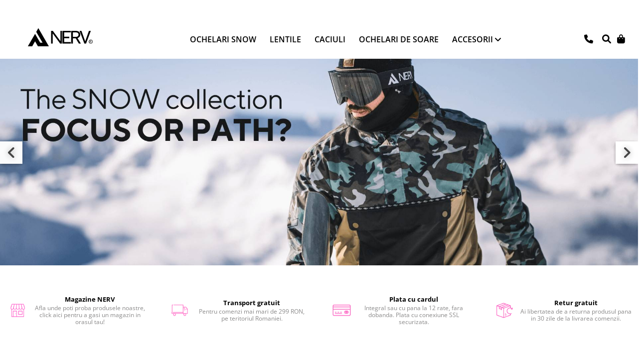

--- FILE ---
content_type: text/html; charset=UTF-8
request_url: https://www.nerv.ro/
body_size: 52025
content:
<!DOCTYPE html>

<html lang="ro-ro">

	<head>
		<meta charset="UTF-8">

		<script src="https://gomagcdn.ro/themes/fashion/js/lazysizes.min.js?v=10121404-4.241" async=""></script>

		<script>
			function g_js(callbk){typeof callbk === 'function' ? window.addEventListener("DOMContentLoaded", callbk, false) : false;}
		</script>

					<link rel="icon" sizes="48x48" href="https://gomagcdn.ro/domains2/nerv.ro/files/favicon/favicon1820.png">
			<link rel="apple-touch-icon" sizes="180x180" href="https://gomagcdn.ro/domains2/nerv.ro/files/favicon/favicon1820.png">
		
		<style>
			/*body.loading{overflow:hidden;}
			body.loading #wrapper{opacity: 0;visibility: hidden;}
			body #wrapper{opacity: 1;visibility: visible;transition:all .1s ease-out;}*/

			.main-header .main-menu{min-height:43px;}
			.-g-hide{visibility:hidden;opacity:0;}

					</style>
					<link rel="preconnect" href="https://fonts.googleapis.com" >
					<link rel="preconnect" href="https://fonts.gstatic.com" crossorigin>
		
		<link rel="preconnect" href="https://gomagcdn.ro"><link rel="dns-prefetch" href="https://fonts.googleapis.com" /><link rel="dns-prefetch" href="https://fonts.gstatic.com" /><link rel="dns-prefetch" href="https://connect.facebook.net" /><link rel="dns-prefetch" href="https://www.facebook.com" /><link rel="dns-prefetch" href="https://www.googletagmanager.com" /><link rel="dns-prefetch" href="https://static.hotjar.com" /><link rel="dns-prefetch" href="https://www.google-analytics.com" />

					<link rel="preload" as="image" href="https://gomagcdn.ro/domains2/nerv.ro/files/banner/ochelari-pentru-ski-si-snowboard-nerv8492.jpg" fetchpriority="high"  >
					<link rel="preload" as="style" href="https://fonts.googleapis.com/css2?family=Poppins:ital,wght@0,300;0,400;0,600;0,700;1,300;1,400&display=swap" fetchpriority="high" onload="this.onload=null;this.rel='stylesheet'" crossorigin>
		
		<link rel="preload" href="https://gomagcdn.ro/themes/fashion/js/plugins.js?v=10121404-4.241" as="script">

		
					<link rel="preload" href="https://www.nerv.ro/theme/default.js?v=41767684242" as="script">
				
		<link rel="preload" href="https://gomagcdn.ro/themes/fashion/js/dev.js?v=10121404-4.241" as="script">

					<noscript>
				<link rel="stylesheet" href="https://fonts.googleapis.com/css2?family=Poppins:ital,wght@0,300;0,400;0,600;0,700;1,300;1,400&display=swap">
			</noscript>
		
					<link rel="stylesheet" href="https://gomagcdn.ro/themes/fashion/css/main-min.css?v=10121404-4.241-1" data-values='{"blockScripts": "1"}'>
		
					<link rel="stylesheet" href="https://www.nerv.ro/theme/default.css?v=41767684242">
		
						<link rel="stylesheet" href="https://gomagcdn.ro/themes/fashion/css/dev-style.css?v=10121404-4.241-1">
		
		
		
		<link rel="alternate" hreflang="x-default" href="https://www.nerv.ro">
									<!-- Global site tag (gtag.js) - Google Analytics -->
<script async src="https://www.googletagmanager.com/gtag/js?id=G-BZPR2TEXKT"></script>
<script>
  window.dataLayer = window.dataLayer || [];
  function gtag(){dataLayer.push(arguments);}
  gtag('js', new Date());

  gtag('config', 'G-BZPR2TEXKT');
</script><script>(function(w,d,s,l,i){w[l]=w[l]||[];w[l].push({'gtm.start':
new Date().getTime(),event:'gtm.js'});var f=d.getElementsByTagName(s)[0],
j=d.createElement(s),dl=l!='dataLayer'?'&l='+l:'';j.async=true;j.src=
'https://www.googletagmanager.com/gtm.js?id='+i+dl;f.parentNode.insertBefore(j,f);
})(window,document,'script','dataLayer','GTM-W6TJ734');</script>					
		<meta name="expires" content="never">
		<meta name="revisit-after" content="1 days">
					<meta name="author" content="Gomag">
				<title>NERV | Born in Transylvania ®</title>


					<meta name="robots" content="index,follow" />
						
		<meta name="description" content="NERV. Un brand nascut si crescut in Romania, mai exact in Transilvania. Descopera legatura noastra stransa cu muntele si cu sportul materializata in ochelarii nostri pentru ski si snowboard sau ciclism; in acelasi timp exploreaza cu noi moda streetwear si gaseste accesorii si ochelari de soare pentru toate tinutele tale fie ele sport sau fashion.">
		<meta class="viewport" name="viewport" content="width=device-width, initial-scale=1.0, user-scalable=no">
							<meta property="og:description" content="NERV - find your identity and attitude in one brand."/>
							<meta property="og:image" content="https://www.nerv.ro/domains2/nerv.ro/files/company/og-image7080.png"/>
															<link rel="canonical" href="https://www.nerv.ro/" />
			<meta property="og:url" content="https://www.nerv.ro/"/>
						
		<meta name="distribution" content="Global">
		<meta name="owner" content="www.nerv.ro">
		<meta name="publisher" content="www.nerv.ro">
		<meta name="rating" content="General">
		<meta name="copyright" content="Copyright www.nerv.ro 2026. All rights reserved">
		<link rel="search" href="https://www.nerv.ro/opensearch.ro.xml" type="application/opensearchdescription+xml" title="Cautare"/>

		
							<script src="https://gomagcdn.ro/themes/fashion/js/jquery-2.1.4.min.js"></script>
			<script defer src="https://gomagcdn.ro/themes/fashion/js/jquery.autocomplete.js?v=20181023"></script>
			<script src="https://gomagcdn.ro/themes/fashion/js/gomag.config.js?v=10121404-4.241"></script>
			<script src="https://gomagcdn.ro/themes/fashion/js/gomag.js?v=10121404-4.241"></script>
		
													<script>	
	$(document).ready(function(){
		
		$(document).on('click', $GomagConfig.cartSummaryItemRemoveButton, function() {
			var productId = $(this).attr("data-product");
			var productSku = $(this).attr("data-productsku");
			var productPrice = $(this).attr("data-productprice");
			var productQty = $(this).attr("data-qty");
			
			gtag('event', 'remove_from_cart', {
					send_to	: '',
					value	: parseFloat(productQty) * parseFloat(productPrice),
					items:[{
						id		: productId,
						quantity: productQty,
						price	: productPrice		 
				}]
			})
			
		})
	
		$(document).on('click', $GomagConfig.checkoutItemRemoveButton, function() {
			
			var itemKey = $(this).attr('id').replace('__checkoutItemRemove','');
			var productId = $(this).data("product");
			var productSku = $(this).attr("productsku");
			var productPrice = $(this).attr("productprice");
			var productQty = $('#quantityToAdd_'+itemKey).val();
			
			gtag('event', 'remove_from_cart', {
				send_to	: '',
				value	: parseFloat(productQty) * parseFloat(productPrice),
				items	:[{
					id		: productId,
					quantity: productQty,
					price	: productPrice
				}]
			})
			
		})
	});		
	
</script>
<script>
	(function(i,s,o,g,r,a,m){i['GoogleAnalyticsObject']=r;i[r]=i[r]||function(){
	(i[r].q=i[r].q||[]).push(arguments)},i[r].l=1*new Date();a=s.createElement(o),
	m=s.getElementsByTagName(o)[0];a.async=1;a.src=g;m.parentNode.insertBefore(a,m)
	})(window,document,'script','//www.google-analytics.com/analytics.js','ga');
	ga('create', 'UA-47078003-1', 'auto');  // Replace with your property ID.

	ga('require', 'ec');
</script>
<script>
	$.Gomag.bind('Product/Add/To/Cart/After/Listing', function gaProductAddToCartL(event, data){
		if(data.product !== undefined){

			var gaProduct = false;

			if(typeof(gaProducts) != 'undefined' && gaProducts[data.product.id] != undefined)
			{
				var gaProduct = gaProducts[data.product.id];
			}
			if(gaProduct == false)
			{
				gaProduct = {};
				gaProduct.id =  data.product.id ;
				gaProduct.name =  data.product.sku ;
				gaProduct.category = data.product.category;
				gaProduct.brand = data.product.brand;

				var variant = [];
				if(data.product.versions && data.product.versions != undefined && data.product.versions[data.product.id] != undefined && data.product.versions[data.product.id]['attributes'] != undefined && data.product.versions[data.product.id]['attributes'])
				{

					$.each(data.product.versions[data.product.id]['attributes'], function(i, v){
						variant.push(v.value);
					})
				}


				gaProduct.variant = variant.join(',');
			}

			gaProduct.price = data.product.price;
			gaProduct.quantity = data.product.productQuantity;

			ga('ec:addProduct', gaProduct);
			ga('ec:setAction', 'add');
			ga('send', 'event', 'UX', 'click', 'add to cart');     // Send data using an event.

			window.dataLayer = window.dataLayer || [];
			dataLayer.push({
				'event': 'addToCart',
				'ecommerce': {
					'add': {
					  'products': [gaProduct]
					}
				}
			});

        }
	})
	$.Gomag.bind('Product/Add/To/Cart/After/Details', function gaProductAddToCartD(event, data){

		if(data.product !== undefined){

			var gaProduct = false;
			if(
				typeof(gaProducts) != 'undefined'
				&&
				gaProducts[data.product.id] != undefined
			)
			{
				var gaProduct = gaProducts[data.product.id];
			}
			if(gaProduct == false)
			{

				gaProduct = {};
				gaProduct.id =  data.product.id ;
				gaProduct.name =   data.product.sku ;
				gaProduct.category = data.product.category;
				gaProduct.brand = data.product.brand;
				var variant = [];
				if(data.product.versions && data.product.versions != undefined && data.product.versions[data.product.id] != undefined && data.product.versions[data.product.id]['attributes'] != undefined && data.product.versions[data.product.id]['attributes'])
				{

					$.each(data.product.versions[data.product.id]['attributes'], function(i, v){
						variant.push(v.value);
					})
				}


				gaProduct.variant = variant.join(',');
				gaProduct.price = data.product.price;

			}
			gaProduct.quantity = data.product.productQuantity;

			ga('ec:addProduct', gaProduct);
			ga('ec:setAction', 'add');
			ga('send', 'event', 'UX', 'click', 'add to cart');     // Send data using an event.

			window.dataLayer = window.dataLayer || [];
			dataLayer.push({
			  'event': 'addToCart',
			  'ecommerce': {
				'add': {
				  'products': [gaProduct]
				}
			  }
			});
        }

	})
	 $.Gomag.bind('Product/Remove/From/Cart', function gaProductRemovedFromCart(event, data){
		var envData = $.Gomag.getEnvData();
		var products = envData.products;

		if(data.data.product !== undefined && products[data.data.product] !== undefined){


			var dataProduct = products[data.data.product];
			gaProduct = {};
			gaProduct.id =  dataProduct.id ;

			gaProduct.name =   dataProduct.sku ;
			gaProduct.category = dataProduct.category;
			gaProduct.brand = dataProduct.brand;
			gaProduct.price = dataProduct.price;

			var variant = [];
			if(dataProduct['version'] != undefined && dataProduct['version'])
			{

				$.each(dataProduct['version'], function(i, v){
					variant.push(v.value);
				})
			}


			gaProduct.variant = variant.join(',');
			gaProduct.quantity = data.data.quantity;
			ga('ec:addProduct', gaProduct);
			ga('ec:setAction', 'remove');
			ga('send', 'event', 'UX', 'click', 'remove from cart');
			window.dataLayer = window.dataLayer || [];
			dataLayer.push({
				  'event': 'removeFromCart',
				  'ecommerce': {
					'remove': {                               // 'remove' actionFieldObject measures.
					  'products': [gaProduct]
					}
				  }
				});
        }

	});

	 $.Gomag.bind('Cart/Quantity/Update', function gaCartQuantityUpdate(event, data){
		var envData = $.Gomag.getEnvData();
		var products = envData.products;
		if(!data.data.finalQuantity || !data.data.initialQuantity)
		{
			return false;
		}
		var dataProduct = products[data.data.product];
		gaProduct = {};
		gaProduct.id =  dataProduct.id ;
		gaProduct.name =   dataProduct.sku ;
		gaProduct.category = dataProduct.category;
		gaProduct.brand = dataProduct.brand;
		gaProduct.price = dataProduct.price;
		var variant = [];
		if(dataProduct['version'] != undefined && dataProduct['version'])
		{

			$.each(dataProduct['version'], function(i, v){
				variant.push(v.value);
			})
		}
		gaProduct.variant = variant.join(',');
		var type = 'addToCart';

		if(parseFloat(data.data.initialQuantity) > parseFloat(data.data.finalQuantity))
		{
			var quantity = parseFloat(data.data.initialQuantity) - parseFloat(data.data.finalQuantity);
			gaProduct.quantity = quantity;

			ga('ec:addProduct', gaProduct);
			ga('ec:setAction', 'remove');
			ga('send', 'event', 'UX', 'click', 'remove from cart');
			window.dataLayer = window.dataLayer || [];
			dataLayer.push({
				  'event': 'removeFromCart',
				  'ecommerce': {
					'remove': {                               // 'remove' actionFieldObject measures.
					  'products': [gaProduct]
					}
				  }
				});
		}
		else if(parseFloat(data.data.initialQuantity) < parseFloat(data.data.finalQuantity))
		{
			var quantity = parseFloat(data.data.finalQuantity) - parseFloat(data.data.initialQuantity);
			gaProduct.quantity = quantity;

			ga('ec:addProduct', gaProduct);
			ga('ec:setAction', 'add');
			ga('send', 'event', 'UX', 'click', 'add to cart');     // Send data using an event.

			window.dataLayer = window.dataLayer || [];
			dataLayer.push({
			  'event': 'addToCart',
			  'ecommerce': {
				'add': {
				  'products': [gaProduct]
				}
			  }
			});
		}

	});
$.Gomag.bind('Product/Box/Click', function enhancedAnalytics(queue){
		$.Gomag.asyncClickBlock(queue);
		if(
			typeof(gaProducts) != 'undefined'
			&&
			gaProducts[queue.data.product] != undefined
		)
		{
			var clickProduct = gaProducts[queue.data.product];
		}
		else
		{
			var clickProduct = {};
			var productId = queue.data.product;

			var envData = $.Gomag.getEnvData();
			var products = envData.products;

			if(products[productId] !== undefined){

				var dataProduct = products[productId];

				clickProduct.list = 'homepage';
				clickProduct.position = '0';
				clickProduct.name =  dataProduct.sku ;
				clickProduct.id = dataProduct.id;
				clickProduct.price = dataProduct.price;
				clickProduct.brand = dataProduct.brand;
				clickProduct.category = dataProduct.category;
				clickProduct.variant = '';
			}
		}
		window.dataLayer = window.dataLayer || [];

		dataLayer.push({
			'event': 'productClick',
			'ecommerce': {
			  'click': {
				'actionField': {'list': 'Search'},      // Optional list property.
				'products': [clickProduct]
			   }
			 },
			 'eventCallback': function() {
			   return false;
			 }
		  });

		ga('ec:addProduct', clickProduct);
		ga('ec:setAction', 'click', {list: 'Search'});

		  // Send click with an event, then send user to product page.
		  ga('send', 'event', 'UX', 'click', 'Results', {
			useBeacon: true,
			hitCallback: function() {
				$.Gomag.asyncClickComplete(queue);
			},
			hitCallbackFail: function()
			{
				$.Gomag.asyncClickComplete(queue);
			}
		  });
		setTimeout(function(){ $.Gomag.asyncClickComplete(queue);}, 200);
	});
</script>
<!-- Global site tag (gtag.js) - Google Analytics -->
<script async src="https://www.googletagmanager.com/gtag/js?id=G-BZPR2TEXKT"></script>
	<script>
 window.dataLayer = window.dataLayer || [];
  function gtag(){dataLayer.push(arguments);}
    var cookieValue = '';
  var name = 'g_c_consent' + "=";
  var decodedCookie = decodeURIComponent(document.cookie);
  var ca = decodedCookie.split(';');
  for(var i = 0; i <ca.length; i++) {
	var c = ca[i];
	while (c.charAt(0) == ' ') {
	  c = c.substring(1);
	}
	if (c.indexOf(name) == 0) {
	  cookieValue = c.substring(name.length, c.length);
	}
  }



if(cookieValue == ''){
	gtag('consent', 'default', {
	  'ad_storage': 'denied',
	  'ad_user_data': 'denied',
	  'ad_personalization': 'denied',
	  'analytics_storage': 'denied',
	  'personalization_storage': 'denied',
	  'functionality_storage': 'denied',
	  'security_storage': 'denied'
	});
	} else if(cookieValue != '-1'){


			gtag('consent', 'default', {
			'ad_storage': 'granted',
			'ad_user_data': 'granted',
			'ad_personalization': 'granted',
			'analytics_storage': 'granted',
			'personalization_storage': 'granted',
			'functionality_storage': 'granted',
			'security_storage': 'granted'
		});
	} else {
	 gtag('consent', 'default', {
		  'ad_storage': 'denied',
		  'ad_user_data': 'denied',
		  'ad_personalization': 'denied',
		  'analytics_storage': 'denied',
			'personalization_storage': 'denied',
			'functionality_storage': 'denied',
			'security_storage': 'denied'
		});

		 }
</script>
<script>

	
  gtag('js', new Date());

 
$.Gomag.bind('Cookie/Policy/Consent/Denied', function(){
	gtag('consent', 'update', {
		  'ad_storage': 'denied',
		  'ad_user_data': 'denied',
		  'ad_personalization': 'denied',
		  'analytics_storage': 'denied',
			'personalization_storage': 'denied',
			'functionality_storage': 'denied',
			'security_storage': 'denied'
		});
		})
$.Gomag.bind('Cookie/Policy/Consent/Granted', function(){
	gtag('consent', 'update', {
		  'ad_storage': 'granted',
		  'ad_user_data': 'granted',
		  'ad_personalization': 'granted',
		  'analytics_storage': 'granted',
			'personalization_storage': 'granted',
			'functionality_storage': 'granted',
			'security_storage': 'granted'
		});
		})
  gtag('config', 'G-BZPR2TEXKT', {allow_enhanced_conversions: true });
</script>
<script>
	function gaBuildProductVariant(product)
	{
		let _return = '';
		if(product.version != undefined)
		{
			$.each(product.version, function(i, a){
				_return += (_return == '' ? '' : ', ')+a.value;
			})
		}
		return _return;
	}

</script>
<script>
	$.Gomag.bind('Product/Add/To/Cart/After/Listing', function gaProductAddToCartLV4(event, data) {
		if(data.product !== undefined) {
			var gaProduct = false;
			if(typeof(gaProducts) != 'undefined' && gaProducts[data.product.id] != undefined)
			{
				gaProduct = gaProducts[data.product.id];

			}

			if(gaProduct == false)
			{
				gaProduct = {};
				gaProduct.item_id = data.product.id;
				gaProduct.currency = data.product.currency ? (String(data.product.currency).toLowerCase() == 'lei' ? 'RON' : data.product.currency) : 'RON';
				gaProduct.item_name =  data.product.sku ;
				gaProduct.item_variant= gaBuildProductVariant(data.product);
				gaProduct.item_brand = data.product.brand;
				gaProduct.item_category = data.product.category;

			}

			gaProduct.price = parseFloat(data.product.price).toFixed(2);
			gaProduct.quantity = data.product.productQuantity;
			gtag("event", "add_to_cart", {
				currency: gaProduct.currency,
				value: parseFloat(gaProduct.price) * parseFloat(gaProduct.quantity),
				items: [
					gaProduct
				]
			});

		}
	})
	$.Gomag.bind('Product/Add/To/Cart/After/Details', function gaProductAddToCartDV4(event, data){

		if(data.product !== undefined){

			var gaProduct = false;
			if(
				typeof(gaProducts) != 'undefined'
				&&
				gaProducts[data.product.id] != undefined
			)
			{
				var gaProduct = gaProducts[data.product.id];
			}

			if(gaProduct == false)
			{
				gaProduct = {};
				gaProduct.item_id = data.product.id;
				gaProduct.currency = data.product.currency ? (String(data.product.currency).toLowerCase() == 'lei' ? 'RON' : data.product.currency) : 'RON';
				gaProduct.item_name =  data.product.sku ;
				gaProduct.item_variant= gaBuildProductVariant(data.product);
				gaProduct.item_brand = data.product.brand;
				gaProduct.item_category = data.product.category;

			}

			gaProduct.price = parseFloat(data.product.price).toFixed(2);
			gaProduct.quantity = data.product.productQuantity;


			gtag("event", "add_to_cart", {
			  currency: gaProduct.currency,
			  value: parseFloat(gaProduct.price) * parseFloat(gaProduct.quantity),
			  items: [
				gaProduct
			  ]
			});
        }

	})
	 $.Gomag.bind('Product/Remove/From/Cart', function gaProductRemovedFromCartV4(event, data){
		var envData = $.Gomag.getEnvData();
		var products = envData.products;

		if(data.data.product !== undefined && products[data.data.product] !== undefined){


			var dataProduct = products[data.data.product];


			gaProduct = {};
			gaProduct.item_id = dataProduct.id;

			gaProduct.item_name =   dataProduct.sku ;
			gaProduct.currency = dataProduct.currency ? (String(dataProduct.currency).toLowerCase() == 'lei' ? 'RON' : dataProduct.currency) : 'RON';
			gaProduct.item_category = dataProduct.category;
			gaProduct.item_brand = dataProduct.brand;
			gaProduct.price = parseFloat(dataProduct.price).toFixed(2);
			gaProduct.quantity = data.data.quantity;
			gaProduct.item_variant= gaBuildProductVariant(dataProduct);
			gtag("event", "remove_from_cart", {
			  currency: gaProduct.currency,
			  value: parseFloat(gaProduct.price) * parseFloat(gaProduct.quantity),
			  items: [
				gaProduct
			  ]
			});
        }

	});

	 $.Gomag.bind('Cart/Quantity/Update', function gaCartQuantityUpdateV4(event, data){
		var envData = $.Gomag.getEnvData();
		var products = envData.products;
		if(!data.data.finalQuantity || !data.data.initialQuantity)
		{
			return false;
		}
		var dataProduct = products[data.data.product];
		if(dataProduct == undefined)
		{
			return false;
		}

		gaProduct = {};
		gaProduct.item_id = dataProduct.id;
		gaProduct.currency = dataProduct.currency ? (String(dataProduct.currency).toLowerCase() == 'lei' ? 'RON' : dataProduct.currency) : 'RON';
		gaProduct.item_name =  dataProduct.sku ;

		gaProduct.item_category = dataProduct.category;
		gaProduct.item_brand = dataProduct.brand;
		gaProduct.price = parseFloat(dataProduct.price).toFixed(2);
		gaProduct.item_variant= gaBuildProductVariant(dataProduct);
		if(parseFloat(data.data.initialQuantity) < parseFloat(data.data.finalQuantity))
		{
			var quantity = parseFloat(data.data.finalQuantity) - parseFloat(data.data.initialQuantity);
			gaProduct.quantity = quantity;

			gtag("event", "add_to_cart", {
			  currency: gaProduct.currency,
			  value: parseFloat(gaProduct.price) * parseFloat(gaProduct.quantity),
			  items: [
				gaProduct
			  ]
			});
		}
		else if(parseFloat(data.data.initialQuantity) > parseFloat(data.data.finalQuantity))
		{
			var quantity = parseFloat(data.data.initialQuantity) - parseFloat(data.data.finalQuantity);
			gaProduct.quantity = quantity;
			gtag("event", "remove_from_cart", {
			  currency: gaProduct.currency,
			  value: parseFloat(gaProduct.price) * parseFloat(gaProduct.quantity),
			  items: [
				gaProduct
			  ]
			});
		}

	});

</script>
<script>
function gmsc(name, value)
{
	if(value != undefined && value)
	{
		var expires = new Date();
		expires.setTime(expires.getTime() + parseInt(3600*24*1000*90));
		document.cookie = encodeURIComponent(name) + "=" + encodeURIComponent(value) + '; expires='+ expires.toUTCString() + "; path=/";
	}
}
let gmqs = window.location.search;
let gmup = new URLSearchParams(gmqs);
gmsc('g_sc', gmup.get('shop_campaign'));
gmsc('shop_utm_campaign', gmup.get('utm_campaign'));
gmsc('shop_utm_medium', gmup.get('utm_medium'));
gmsc('shop_utm_source', gmup.get('utm_source'));
</script><!-- Facebook Pixel Code -->
				<script>
				!function(f,b,e,v,n,t,s){if(f.fbq)return;n=f.fbq=function(){n.callMethod?
				n.callMethod.apply(n,arguments):n.queue.push(arguments)};if(!f._fbq)f._fbq=n;
				n.push=n;n.loaded=!0;n.version="2.0";n.queue=[];t=b.createElement(e);t.async=!0;
				t.src=v;s=b.getElementsByTagName(e)[0];s.parentNode.insertBefore(t,s)}(window,
				document,"script","//connect.facebook.net/en_US/fbevents.js");

				fbq("init", "3099937500036060");
				fbq("track", "PageView");</script>
				<!-- End Facebook Pixel Code -->
				<script>
				$.Gomag.bind('User/Ajax/Data/Loaded', function(event, data){
					if(data != undefined && data.data != undefined)
					{
						var eventData = data.data;
						if(eventData.facebookUserData != undefined)
						{
							$('body').append(eventData.facebookUserData);
						}
					}
				})
				</script>
				<meta name="facebook-domain-verification" content="9n9czddtwqa5jwta5dpv3ldfzgw3tf" ><script>
	$.Gomag.bind('Product/Add/To/Cart/After/Listing', function(event, data){
		if(data.product !== undefined){
			gtag('event', 'add_to_cart', {
				send_to	: '',
				value	: parseFloat(data.product.productQuantity) * parseFloat(data.product.price),
				items	:[{
					id		: data.product.id,
					name	: data.product.name,
					brand	: data.product.brand,
					category: data.product.category,
					quantity: data.product.productQuantity,
					price	: data.product.price
				 
			}]
		   })
        }
	})
	$.Gomag.bind('Product/Add/To/Cart/After/Details', function(event, data){
		
		if(data.product !== undefined){
			gtag('event', 'add_to_cart', {
				send_to: '',
				value: parseFloat(data.product.productQuantity) * parseFloat(data.product.price),
				items: [{
					id: data.product.id,
					name		: data.product.name,
					brand		: data.product.brand,
					category	: data.product.category,
					quantity	: data.product.productQuantity,
					price		: data.product.price
				}]	
			})
		}
	})
   
</script><meta property="fb:app_id"                       content="920833975412861" />
<meta property="og:type"                         content="website" />
	<meta property="og:title"                        content="NERV" />
<!-- Hotjar Tracking Code for https://www.nerv.ro -->
<script>
    (function(h,o,t,j,a,r){
        h.hj=h.hj||function(){(h.hj.q=h.hj.q||[]).push(arguments)};
        h._hjSettings={hjid:1429317,hjsv:6};
        a=o.getElementsByTagName('head')[0];
        r=o.createElement('script');r.async=1;
        r.src=t+h._hjSettings.hjid+j+h._hjSettings.hjsv;
        a.appendChild(r);
    })(window,document,'https://static.hotjar.com/c/hotjar-','.js?sv=');
</script>					
		
	</head>

	<body class="-g-pagetype-homepage" style="">

		<script >
			function _addCss(url, attribute, value, loaded){
				var _s = document.createElement('link');
				_s.rel = 'stylesheet';
				_s.href = url;
				_s.type = 'text/css';
				if(attribute)
				{
					_s.setAttribute(attribute, value)
				}
				if(loaded){
					_s.onload = function(){
						var dom = document.getElementsByTagName('body')[0];
						//dom.classList.remove('loading');
					}
				}
				var _st = document.getElementsByTagName('link')[0];
				_st.parentNode.insertBefore(_s, _st);
			}
			//_addCss('https://fonts.googleapis.com/css2?family=Open+Sans:ital,wght@0,300;0,400;0,600;0,700;1,300;1,400&display=swap');
			_addCss('https://gomagcdn.ro/themes/_fonts/Open-Sans.css');

		</script>
		<script>
				/*setTimeout(
				  function()
				  {
				   document.getElementsByTagName('body')[0].classList.remove('loading');
				  }, 1000);*/
		</script>
									
<script type="application/javascript" async
src="https://static.klaviyo.com/onsite/js/klaviyo.js?company_id=RtNaEe">
</script>

<script>
		!function(){if(!window.klaviyo){window._klOnsite=window._klOnsite||[];try{window.klaviyo=new Proxy({},{get:function(n,i){return"push"===i?function(){var n;(n=window._klOnsite).push.apply(n,arguments)}:function(){for(var n=arguments.length,o=new Array(n),w=0;w<n;w++)o[w]=arguments[w];var t="function"==typeof o[o.length-1]?o.pop():void 0,e=new Promise((function(n){window._klOnsite.push([i].concat(o,[function(i){t&&t(i),n(i)}]))}));return e}}})}catch(n){window.klaviyo=window.klaviyo||[],window.klaviyo.push=function(){var n;(n=window._klOnsite).push.apply(n,arguments)}}}}();
		
		$(document).ready(function(){
			$.Gomag.bind('User/Ajax/Data/Loaded', function(event, data){
				if(data != undefined && data.data != undefined && data.data)
				{
					var _ajaxDataLoaded = data.data;

					if (_ajaxDataLoaded.learnqCustomerProperties != undefined) {
						function klaviyoTrackCallback() {
							klaviyo.track("Active on Site", _ajaxDataLoaded.learnqCustomerProperties);
						}
						klaviyo.identify(_ajaxDataLoaded.learnqCustomerProperties, klaviyoTrackCallback);

					}
				}
			});
		});

</script>
					
					<div id="fb-root"></div>
						<script >
			window.fbAsyncInit = function() {
			FB.init({
			appId : '920833975412861',
			autoLogAppEvents : true,
			xfbml : true,
			version : 'v12.0'
			});
			};
			</script>
			<script async defer crossorigin="anonymous" src="https://connect.facebook.net/ro_RO/sdk.js"></script>
					
		<div id="wrapper">
			
				<!-- BLOCK:345345829ee64bc1d83f49c34885459f start -->
<div id="_cartSummary" class="hide"></div>

<script >
	$(document).ready(function() {

		$(document).on('keypress', '.-g-input-loader', function(){
			$(this).addClass('-g-input-loading');
		})

		$.Gomag.bind('Product/Add/To/Cart/After', function(eventResponse, properties)
		{
									var data = JSON.parse(properties.data);
			$('.q-cart').html(data.quantity);
			if(parseFloat(data.quantity) > 0)
			{
				$('.q-cart').removeClass('hide');
			}
			else
			{
				$('.q-cart').addClass('hide');
			}
			$('.cartPrice').html(data.subtotal + ' ' + data.currency);
			$('.cartProductCount').html(data.quantity);


		})
		$('#_cartSummary').on('updateCart', function(event, cart) {
			var t = $(this);

			$.get('https://www.nerv.ro/cart-update', {
				cart: cart
			}, function(data) {

				$('.q-cart').html(data.quantity);
				if(parseFloat(data.quantity) > 0)
				{
					$('.q-cart').removeClass('hide');
				}
				else
				{
					$('.q-cart').addClass('hide');
				}
				$('.cartPrice').html(data.subtotal + ' ' + data.currency);
				$('.cartProductCount').html(data.quantity);
			}, 'json');
			window.ga = window.ga || function() {
				(ga.q = ga.q || []).push(arguments)
			};
			ga('send', 'event', 'Buton', 'Click', 'Adauga_Cos');
		});

		if(window.gtag_report_conversion) {
			$(document).on("click", 'li.phone-m', function() {
				var phoneNo = $('li.phone-m').children( "a").attr('href');
				gtag_report_conversion(phoneNo);
			});

		}

	});
</script>



<header class="main-header container-bg clearfix" data-block="headerBlock">
	<div class="discount-tape container-h full -g-hide" id="_gomagHellobar">
<style>
.discount-tape{position: relative;width:100%;padding:0;text-align:center;font-size:14px;overflow: hidden;z-index:99;}
.discount-tape a{color: #fff;}
.Gomag-HelloBar{padding:10px;}
@media screen and (max-width: 767px){.discount-tape{font-size:13px;}}
</style>
<div class="Gomag-HelloBar" style="background: #000000;color: #fff;">
	
		Livrare gratuita prin curier sau la EasyBox pentru orice comanda peste 299 de lei
			
	</div>
<div class="clear"></div>
</div>

		
	<div class="top-head-bg container-h full">

		<div class="top-head container-h">
			<div class="row">
				<div class="col-md-3 col-sm-3 col-xs-5 logo-h">
					
	<a href="https://www.nerv.ro" id="logo" data-pageId="2">
		<img src="https://gomagcdn.ro/domains2/nerv.ro/files/company/nerv-born-in-transylvania-4994015481.svg" fetchpriority="high" class="img-responsive" alt="NERV | Born in Transylvania" title="NERV | Born in Transylvania" width="200" height="50" style="width:auto;">
	</a>
				</div>
				<div class="col-md-4 col-sm-4 col-xs-7 main search-form-box">
					
<form name="search-form" class="search-form" action="https://www.nerv.ro/produse" id="_searchFormMainHeader">

	<input id="_autocompleteSearchMainHeader" name="c" class="input-placeholder -g-input-loader" type="text" placeholder="Caută în site..." aria-label="Search"  value="">
	<button id="_doSearch" class="search-button" aria-hidden="true">
		<i class="fa fa-search" aria-hidden="true"></i>
	</button>

				<script >
			$(document).ready(function() {

				$('#_autocompleteSearchMainHeader').autocomplete({
					serviceUrl: 'https://www.nerv.ro/autocomplete',
					minChars: 2,
					deferRequestBy: 700,
					appendTo: '#_searchFormMainHeader',
					width: parseInt($('#_doSearch').offset().left) - parseInt($('#_autocompleteSearchMainHeader').offset().left),
					formatResult: function(suggestion, currentValue) {
						return suggestion.value;
					},
					onSelect: function(suggestion) {
						$(this).val(suggestion.data);
					},
					onSearchComplete: function(suggestion) {
						$(this).removeClass('-g-input-loading');
					}
				});
				$(document).on('click', '#_doSearch', function(e){
					e.preventDefault();
					if($('#_autocompleteSearchMainHeader').val() != '')
					{
						$('#_searchFormMainHeader').submit();
					}
				})
			});
		</script>
	

</form>
				</div>
				<div class="col-md-5 col-sm-5 acount-section">
					
<ul>
	<li class="search-m hide">
		<a href="#" class="-g-no-url" aria-label="Caută în site..." data-pageId="">
			<i class="fa fa-search search-open" aria-hidden="true"></i>
			<i style="display:none" class="fa fa-times search-close" aria-hidden="true"></i>
		</a>
	</li>
	<li class="-g-user-icon -g-user-icon-empty">
			
	</li>
	
				<li class="contact-header">
			<a href="tel:0731675452" aria-label="Contactează-ne" data-pageId="3">
				<i class="fa fa-phone" aria-hidden="true"></i>
								<span>0731675452</span>
			</a>
		</li>
			<li class="wishlist-header hide">
		<a href="https://www.nerv.ro/wishlist" aria-label="Wishlist" data-pageId="28">
			<span class="-g-wishlist-product-count -g-hide"></span>
			<i class="fa fa-heart-o" aria-hidden="true"></i>
			<span class="">Favorite</span>
		</a>
	</li>
	<li class="cart-header-btn cart">
		<a class="cart-drop _showCartHeader" href="https://www.nerv.ro/cos-de-cumparaturi" aria-label="Coș de cumpărături">
			<span class="q-cart hide">0</span>
			<i class="fa fa-shopping-bag" aria-hidden="true"></i>
			<span class="count cartPrice">0,00
				
			</span>
		</a>
					<div class="cart-dd  _cartShow cart-closed"></div>
			</li>

	</ul>

	<script>
		$(document).ready(function() {
			//Cart
							$('.cart').mouseenter(function() {
					$.Gomag.showCartSummary('div._cartShow');
				}).mouseleave(function() {
					$.Gomag.hideCartSummary('div._cartShow');
					$('div._cartShow').removeClass('cart-open');
				});
						$(document).on('click', '.dropdown-toggle', function() {
				window.location = $(this).attr('href');
			})
		})
	</script>

				</div>
			</div>
		</div>
	</div>


<div id="navigation">
	<nav id="main-menu" class="main-menu container-h full clearfix">
		<a href="#" class="menu-trg -g-no-url" title="Produse">
			<span>&nbsp;</span>
		</a>
		
<div class="container-h nav-menu-hh clearfix">

	<!-- BASE MENU -->
	<ul class="
			nav-menu base-menu container-h
			
			
		">

		

			
		<li class="menu-drop __GomagMM ">
								<a
						href="https://www.nerv.ro/ochelari-snow"
						class="    "
						rel="  "
						
						title="Ochelari pentru ski si snowboard"
						data-Gomag=''
						data-block-name="mainMenuD0"  data-block="mainMenuD" data-pageId= "32">
												<span class="list">Ochelari snow</span>
					</a>
				
		</li>
		
		<li class="menu-drop __GomagMM ">
								<a
						href="https://www.nerv.ro/lentile"
						class="    "
						rel="  "
						
						title="Lentile"
						data-Gomag=''
						data-block-name="mainMenuD0"  data-block="mainMenuD" data-pageId= "30">
												<span class="list">Lentile</span>
					</a>
				
		</li>
		
		<li class="menu-drop __GomagMM ">
								<a
						href="https://www.nerv.ro/caciuli"
						class="    "
						rel="  "
						
						title="Caciuli"
						data-Gomag=''
						data-block-name="mainMenuD0"  data-block="mainMenuD" data-pageId= "27">
												<span class="list">Caciuli</span>
					</a>
				
		</li>
		
		<li class="menu-drop __GomagMM ">
								<a
						href="https://www.nerv.ro/ochelari-de-soare"
						class="    "
						rel="  "
						
						title="Ochelari de soare"
						data-Gomag=''
						data-block-name="mainMenuD0"  data-block="mainMenuD" data-pageId= "29">
												<span class="list">Ochelari de soare</span>
					</a>
				
		</li>
		
		<li class="menu-drop __GomagMM ">
							<a
					href="#"
					class="  -g-no-url "
					rel="  "
					
					title="Accesorii"
					data-Gomag=''
					data-block-name="mainMenuD0"
					data-pageId= "80"
					data-block="mainMenuD">
											<span class="list">Accesorii</span>
						<i class="fa fa-angle-down"></i>
				</a>

									<div class="menu-dd">
										<ul class="drop-list clearfix w100">
																																						<li class="fl">
										<div class="col">
											<p class="title">
												<a
												href="https://www.nerv.ro/caciuli"
												class="title    "
												rel="  "
												
												title="Caciuli"
												data-Gomag=''
												data-block-name="mainMenuD1"
												data-block="mainMenuD"
												data-pageId= "80"
												>
																										Caciuli
												</a>
											</p>
																						
										</div>
									</li>
																																<li class="fl">
										<div class="col">
											<p class="title">
												<a
												href="https://www.nerv.ro/sepci"
												class="title    "
												rel="  "
												
												title="Sepci"
												data-Gomag=''
												data-block-name="mainMenuD1"
												data-block="mainMenuD"
												data-pageId= "80"
												>
																										Sepci
												</a>
											</p>
																						
										</div>
									</li>
																																<li class="fl">
										<div class="col">
											<p class="title">
												<a
												href="https://www.nerv.ro/lentile"
												class="title    "
												rel="  "
												
												title="Lentile"
												data-Gomag=''
												data-block-name="mainMenuD1"
												data-block="mainMenuD"
												data-pageId= "80"
												>
																										Lentile
												</a>
											</p>
																						
										</div>
									</li>
																																<li class="fl">
										<div class="col">
											<p class="title">
												<a
												href="https://www.nerv.ro/lenscover"
												class="title    "
												rel="  "
												
												title="LensCover"
												data-Gomag=''
												data-block-name="mainMenuD1"
												data-block="mainMenuD"
												data-pageId= "80"
												>
																										LensCover
												</a>
											</p>
																						
										</div>
									</li>
																																<li class="fl">
										<div class="col">
											<p class="title">
												<a
												href="https://www.nerv.ro/lanturi-ochelari"
												class="title    "
												rel="  "
												
												title="Lanturi ochelari"
												data-Gomag=''
												data-block-name="mainMenuD1"
												data-block="mainMenuD"
												data-pageId= "80"
												>
																										Lanturi ochelari
												</a>
											</p>
																						
										</div>
									</li>
																																<li class="fl">
										<div class="col">
											<p class="title">
												<a
												href="https://www.nerv.ro/hardcase"
												class="title    "
												rel="  "
												
												title="Hardcase"
												data-Gomag=''
												data-block-name="mainMenuD1"
												data-block="mainMenuD"
												data-pageId= "80"
												>
																										Hardcase
												</a>
											</p>
																						
										</div>
									</li>
																																<li class="fl">
										<div class="col">
											<p class="title">
												<a
												href="https://www.nerv.ro/ochelari-calculator"
												class="title    "
												rel="  "
												
												title="Ochelari calculator"
												data-Gomag=''
												data-block-name="mainMenuD1"
												data-block="mainMenuD"
												data-pageId= "80"
												>
																										Ochelari calculator
												</a>
											</p>
																						
										</div>
									</li>
																													</ul>
																	</div>
									
		</li>
						
		


		
	</ul> <!-- end of BASE MENU -->

</div>		<ul class="mobile-icon fr">

							<li class="phone-m">
					<a href="tel:0731675452" title="Contactează-ne">
												<i class="fa fa-phone" aria-hidden="true"></i>
					</a>
				</li>
									<li class="user-m -g-user-icon -g-user-icon-empty">
			</li>
			<li class="wishlist-header-m hide">
				<a href="https://www.nerv.ro/wishlist">
					<span class="-g-wishlist-product-count"></span>
					<i class="fa fa-heart-o" aria-hidden="true"></i>

				</a>
			</li>
			<li class="cart-m">
				<a href="https://www.nerv.ro/cos-de-cumparaturi">
					<span class="q-cart hide">0</span>
					<i class="fa fa-shopping-bag" aria-hidden="true"></i>
				</a>
			</li>
			<li class="search-m">
				<a href="#" class="-g-no-url" aria-label="Caută în site...">
					<i class="fa fa-search search-open" aria-hidden="true"></i>
					<i style="display:none" class="fa fa-times search-close" aria-hidden="true"></i>
				</a>
			</li>
					</ul>
	</nav>
	<!-- end main-nav -->

	<div style="display:none" class="search-form-box search-toggle">
		<form name="search-form" class="search-form" action="https://www.nerv.ro/produse" id="_searchFormMobileToggle">
			<input id="_autocompleteSearchMobileToggle" name="c" class="input-placeholder -g-input-loader" type="text" autofocus="autofocus" value="" placeholder="Caută în site..." aria-label="Search">
			<button id="_doSearchMobile" class="search-button" aria-hidden="true">
				<i class="fa fa-search" aria-hidden="true"></i>
			</button>

										<script >
					$(document).ready(function() {
						$('#_autocompleteSearchMobileToggle').autocomplete({
							serviceUrl: 'https://www.nerv.ro/autocomplete',
							minChars: 2,
							deferRequestBy: 700,
							appendTo: '#_searchFormMobileToggle',
							width: parseInt($('#_doSearchMobile').offset().left) - parseInt($('#_autocompleteSearchMobileToggle').offset().left),
							formatResult: function(suggestion, currentValue) {
								return suggestion.value;
							},
							onSelect: function(suggestion) {
								$(this).val(suggestion.data);
							},
							onSearchComplete: function(suggestion) {
								$(this).removeClass('-g-input-loading');
							}
						});

						$(document).on('click', '#_doSearchMobile', function(e){
							e.preventDefault();
							if($('#_autocompleteSearchMobileToggle').val() != '')
							{
								$('#_searchFormMobileToggle').submit();
							}
						})
					});
				</script>
			
		</form>
	</div>
</div>

</header>
<!-- end main-header --><!-- BLOCK:345345829ee64bc1d83f49c34885459f end -->


	


		
	<div class="-g-component-id-hero-banner bnn-group-left gomagComponent container-bg -g-homepage-main-slider " data-gomag-component="">

		<div id="main-bnn">

			<div class="bnn-group bnn-group-big" id="sync1">

				
				
										
																								
							<a href="https://www.nerv.ro/ochelari-snow" 
								title="Colectia de ochelari de ski si snowboard NERV"  
								target="_self" 
																class="-g-banner-slider-item-image  _sliderElement banner_image banner_toate  " 
								id="banner_16"
								>

																	<img 
										class="_sliderElement banner_image img-responsive " 
										src="https://gomagcdn.ro/domains2/nerv.ro/files/banner/ochelari-pentru-ski-si-snowboard-nerv8492.jpg" 
										alt="Colectia de ochelari de ski si snowboard NERV" 
										title="Colectia de ochelari de ski si snowboard NERV" 
																					fetchpriority="high"
																															width="1920" height="800"
									>
															</a>

																	</div>

										<div class="banner-small banner-group banner-group-small " id="sync2">
											<div class="banner_toate">Colectia de ochelari de ski si snowboard NERV</div>
									</div>
			
		</div>

							<script >
				$(document).ready(function () {

										function setVideoHeight() {

						var prefix = '#sync1';

						if ($(prefix+' .-g-banner-slider-item-video').length && $(prefix+' .-g-banner-slider-item-image').length)
						{
							var getHeight = $(prefix+' .-g-banner-slider-item-image:first img').height();

							var videoSlide = $(prefix+' .-g-banner-slider-item-video .-g-banner-slider-item-video-image-holder');
							videoSlide.css('height', 'auto');
							videoSlide.css('height', getHeight + 'px');

							if ($(prefix+' .-g-banner-slider-item-video .-g-banner-slider-item-video-image-holder img').length)
							{
								$(this).css('max-height', getHeight + 'px');
							}
						}
					}

										function navStatus() {

						var prefix = '#sync1';

						if ($(prefix+' .owl-item.loading').length){
							if ($(prefix+' .owl-item:first-child').hasClass('active')){
								$(prefix+' .owl-prev').addClass('disable');
							}else{
								$(prefix+' .owl-prev').removeClass('disable');
							}
						} else {
							$(prefix+' .owl-prev').removeClass('disable');
						}
					}

										var resizeTimer;
					$(window).on('resize', function(e) {
						clearTimeout(resizeTimer);
						resizeTimer = setTimeout(function() {
							var prefix = '#sync1';
							if ($(prefix+' .-g-banner-slider-item-video').length && $(prefix+' .-g-banner-slider-item-image').length){
								setVideoHeight();
							};
						}, 250);
					});

										var sync1 = $("#sync1");
					var sync2 = $("#sync2");
					var bannersItems = {
						mobile: 0,
						desktop: 0
					};

																		bannersItems.desktop += 1;
							bannersItems.mobile += 1;
																							
					var bannersItemsCount = screen.width >= 760 ? bannersItems.desktop : bannersItems.mobile;

					sync1.owlCarousel({
						singleItem : true,
						slideSpeed : 1000,
						lazyLoad : true,
						addClassActive : true,
												autoPlay: 8000,
						navigation: true,
						pagination: true,
													afterAction : syncPosition,
												stopOnHover: true,
						responsiveRefreshRate : 200,
						afterInit : function(){
							setVideoHeight();
							navStatus();
						},
						afterMove : function(){
							navStatus();
						}
					});

											sync2.owlCarousel({
							items : bannersItemsCount,
							itemsDesktop: [1199, Math.min(bannersItemsCount, 4)],
							itemsDesktopSmall: [979,  Math.min(bannersItemsCount, 3)],
							itemsTablet: [768, 2],
							itemsMobile: [479, 1],
							pagination:false,
							responsiveRefreshRate : 100,
							stopOnHover: true,
							afterInit : function(el){
							  el.find(".owl-item").eq(0).addClass("synced");
							}
						});

						function syncPosition(el){
							var current = this.currentItem;
							var key = '#sync2';
							$(key)
							  .find(".owl-item")
							  .removeClass("synced")
							  .eq(current)
							  .addClass("synced");

							if($(key).data("owlCarousel") !== undefined){
							  center(current)
							}
						}

						$("#sync2").on("click", ".owl-item", function(e){
							e.preventDefault();
							var number = $(this).data("owlItem");
							sync1.trigger("owl.goTo",number);
						});

						function center(number){
							var sync2visible = sync2.data("owlCarousel").owl.visibleItems;
							var num = number;
							var found = false;
							for(var i in sync2visible){
							  if(num === sync2visible[i]){
								var found = true;
							  }
							}

							if(found===false){
							  if(num>sync2visible[sync2visible.length-1]){
								sync2.trigger("owl.goTo", num - sync2visible.length+2)
							  }else{
								if(num - 1 === -1){
								  num = 0;
								}
								sync2.trigger("owl.goTo", num);
							  }
							} else if(num === sync2visible[sync2visible.length-1]){
							  sync2.trigger("owl.goTo", sync2visible[1])
							} else if(num === sync2visible[0]){
							  sync2.trigger("owl.goTo", num-1)
							}
						};
					
				});

			</script>
		
	</div>



    
	<div class="icon-group gomagComponent container-h container-bg clearfix homepage ">
		<style>
			.icon-group {visibility: visible;}
		</style>

		<div class="row icon-g-scroll">
												<div class="col banner_toate ">
						<div class="trust-h">
							<a class="trust-item " href="https://www.nerv.ro/magazine-partenere" target="_self">
								<img
									class="icon"
									src="https://gomagcdn.ro/domains2/nerv.ro/files/banner/nerv-magazine7416.png?height=50"
									data-src="https://gomagcdn.ro/domains2/nerv.ro/files/banner/nerv-magazine7416.png?height=50"
									loading="lazy"
									alt="Magazine NERV"
									title="Magazine NERV"
									width="45"
									height="45"
								/>
								<p class="icon-label">
									Magazine NERV
																			<span>Afla unde poti proba produsele noastre, click aici pentru a gasi un magazin in orasul tau!</span>
																	</p>
															</a>
						</div>
					</div>
																<div class="col banner_toate ">
						<div class="trust-h">
							<a class="trust-item " href="https://www.nerv.ro/livrare" target="_self">
								<img
									class="icon"
									src="https://gomagcdn.ro/domains2/nerv.ro/files/banner/12174.png?height=50"
									data-src="https://gomagcdn.ro/domains2/nerv.ro/files/banner/12174.png?height=50"
									loading="lazy"
									alt="Transport gratuit"
									title="Transport gratuit"
									width="45"
									height="45"
								/>
								<p class="icon-label">
									Transport gratuit
																			<span>Pentru comenzi mai mari de 299 RON, pe teritoriul Romaniei.</span>
																	</p>
															</a>
						</div>
					</div>
																<div class="col banner_toate ">
						<div class="trust-h">
							<a class="trust-item " href="https://www.nerv.ro/metode-de-plata" target="_self">
								<img
									class="icon"
									src="https://gomagcdn.ro/domains2/nerv.ro/files/banner/37861.png?height=50"
									data-src="https://gomagcdn.ro/domains2/nerv.ro/files/banner/37861.png?height=50"
									loading="lazy"
									alt="Plata cu cardul"
									title="Plata cu cardul"
									width="45"
									height="45"
								/>
								<p class="icon-label">
									Plata cu cardul
																			<span>Integral sau cu pana la 12 rate, fara dobanda. Plata cu conexiune SSL securizata.</span>
																	</p>
															</a>
						</div>
					</div>
																<div class="col banner_toate ">
						<div class="trust-h">
							<a class="trust-item " href="https://www.nerv.ro/politica-de-retur" target="_self">
								<img
									class="icon"
									src="https://gomagcdn.ro/domains2/nerv.ro/files/banner/46537.png?height=50"
									data-src="https://gomagcdn.ro/domains2/nerv.ro/files/banner/46537.png?height=50"
									loading="lazy"
									alt="Retur gratuit"
									title="Retur gratuit"
									width="45"
									height="45"
								/>
								<p class="icon-label">
									Retur gratuit
																			<span>Ai libertatea de a returna produsul pana in 30 zile de la livrarea comenzii.</span>
																	</p>
															</a>
						</div>
					</div>
									</div>

		<div class="icon-group-nav">
			<a href="#" class="-g-no-url" id="icon-g-prev"><i class="fa fa-angle-left" aria-hidden="true"></i></a>
			<a href="#" class="-g-no-url" id="icon-g-next"><i class="fa fa-angle-right" aria-hidden="true"></i></a>
		</div>

							<script >
				$(document).ready(function () {
					$('.icon-group').addClass('loaded');
					/* TOOLTIPS */
					$('.icon-group .col').hover(function(){
						$(this).find('.t-tips').toggleClass('visible');
					});
					/* SCROLL ITEMS */
					$('#icon-g-prev, #icon-g-next').click(function() {
						var dir = this.id=="icon-g-next" ? '+=' : '-=' ;

						$('.icon-g-scroll').stop().animate({scrollLeft: dir+'100'}, 400);
						setTimeout(function(){
							var scrollPos = $('.icon-g-scroll').scrollLeft();
							if (scrollPos >= 40){
								$('#icon-g-prev').addClass('visible');
							}else{
								$('#icon-g-prev').removeClass('visible');
							};
						}, 300);
					});
				});
			</script>
		

	</div>



<div id="-g-homepage-productsDiscounts-before" class="home-page"></div>



<div class="clear"></div>


<div class="clear"></div>

<div id="-g-homepage-productsNew-before"></div>



<div class="clear"></div>

<div id="-g-homepage-productsRecomended-before"></div>





	

	<div class="landing-content container-bg _descriptionTab  container-h  gomagComponent  -g-component-id-1568 " data-gomag-component=&quot;1&quot;>
		<style>
			.landing-content ol, .landing-content ul {
				list-style: initial;
				padding-left: 20px;
				margin: 10px 0;
			}
		</style>
		<div style="text-align: center;"><span style="font-size:28px;">Ochelari de soare flotabili</span></div>
	</div>

<div class="product-listing container-h container-bg clearfix gomagComponent -g-component-id-1567  " data-gomag-component="2" style="border-bottom: none;">
	<div class="row product">
					

<div
		class="product-box  center col-md-4 col-xs-6 dataProductId __GomagListingProductBox -g-product-box-645"
					data-Gomag='{"Lei_price":"299.00","Lei_final_price":"299.00","Lei":"Lei","Lei_vat":"","Euro_price":"58.17","Euro_final_price":"58.17","Euro":"Euro","Euro_vat":""}' data-block-name="ListingName"
				data-product-id="645"
	>
		<div class="box-holder">
					<div class="image-holder">
						<a href="https://www.nerv.ro/ochelari-wave-red.html" data-pageId="79" class="image _productMainUrl_645  " >
					
													<img 
								src="https://gomagcdn.ro/domains2/nerv.ro/files/product/medium/ochelari-wave-red-347216.jpg"
								data-src="https://gomagcdn.ro/domains2/nerv.ro/files/product/medium/ochelari-wave-red-347216.jpg"
									
								loading="lazy"
								alt="Ochelari de soare - Ochelari de soare flotabili NERV Wave Red" 
								title="Ochelari de soare flotabili NERV Wave Red" 
								class="img-responsive listImage _productMainImage_645" 
								width="280" height="280"
							>
						
						
									</a>
									<div class="product-icon-box -g-product-icon-box-645">
																			
																								</div>
					<div class="product-icon-box bottom -g-product-icon-bottom-box-645">
											</div>
				
						</div>
			<div class="figcaption">
			
			<div class="top-side-box">

				
				
				<h2 style="line-height:initial;" class="title-holder"><a href="https://www.nerv.ro/ochelari-wave-red.html" data-pageId="79" class="title _productUrl_645 " data-block="ListingName">Ochelari Wave Red - SupAcademy Edition</a></h2>
																					<div class="price  -g-hide -g-list-price-645" data-block="ListingPrice">
																										<s class="price-full -g-product-box-full-price-645">
											
																					</s>
										<span class="text-main -g-product-box-final-price-645">299,00 Lei</span>

									
									
									<span class="-g-product-listing-um -g-product-box-um-645 hide"></span>
									
																																</div>
										
									<div class="rating">
						<div class="total-rate">
							<i class="fa fa-star" aria-hidden="true"></i>
							<i class="fa fa-star" aria-hidden="true"></i>
							<i class="fa fa-star" aria-hidden="true"></i>
							<i class="fa fa-star" aria-hidden="true"></i>
							<i class="fa fa-star" aria-hidden="true"></i>
															<span class="fullRate" style="width:100%;">
									<i class="fa fa-star" aria-hidden="true"></i>
									<i class="fa fa-star" aria-hidden="true"></i>
									<i class="fa fa-star" aria-hidden="true"></i>
									<i class="fa fa-star" aria-hidden="true"></i>
									<i class="fa fa-star" aria-hidden="true"></i>
								</span>
													</div>
													<span class="-g-listing-review-count "><b>(5)</b></span>
											</div>
								

			</div>

				<div class="bottom-side-box">
											<div class="stockStatus">
																								<span class="stock-status available">
										<i class="fa fa-check-circle-o" aria-hidden="true"></i>
																				În stoc
									</span>
																												</div>
					
					
						<a href="#" class="details-button quick-order-btn -g-no-url" onclick="$.Gomag.openDefaultPopup('.quick-order-btn', {iframe : {css : {width : '800px'}}, src: 'https://www.nerv.ro/cart-add?product=645'});"><i class="fa fa-search"></i>detalii</a>
					
											<div class="add-list clearfix">
															<div class="qty-regulator clearfix hide -g-product-qty-regulator-645">
									<a href="#" class="minus _qtyminus qtyminus -g-no-url" data-id="645">
										<i class="fa fa-minus" aria-hidden="true" style="font-weight: 400;"></i>
									</a>

									<input class="qty-val qty"  name="quantity" id="quantity_645" data-id="645" type="text" value="1">
									<input id="step_quantity_645" type="hidden" data-id="645" value="1.00">

									<input type="hidden" data-id="645" value="98" class="form-control" id="quantityProduct_645">
									<input type="hidden" data-id="645" value="1" class="form-control" id="orderMinimQuantity_645">
									<input type="hidden" value="98" class="form-control" id="productQuantity_645">

									<a href="#" data-id="645" class="plus qtyplus -g-no-url">
										<i class="fa fa-plus" aria-hidden="true" style="font-weight: 400;"></i>
									</a>
								</div>
								<a class="btn btn-cmd btn-cart custom add2cartList __retargetingAddToCartSelector _addToCartListProduct_645 -g-product-list-add-cart-645 -g-product-add-to-cart -g-no-url" href="#" onClick="$.Gomag.addToCart({'p':645, 'l':'l'})" data-id="645" data-name="Ochelari Wave Red - SupAcademy Edition" rel="nofollow">
									<i class="fa fa-shopping-bag fa-hide" aria-hidden="true"></i>
									<span>Adaugă în coș</span>
								</a>
																						
									<a href="#addToWishlistPopup_645" title="Favorite" data-name="Ochelari Wave Red - SupAcademy Edition" data-href="https://www.nerv.ro/wishlist-add?product=645"  onClick="$.Gomag.addToWishlist({'p': 645 , 'u': 'https://www.nerv.ro/wishlist-add?product=645' })" rel="nofollow" class="btn col wish-btn addToWishlist -g-add-to-wishlist-listing-645">
									<i class="fa fa-heart-o"></i></a>

								
													</div>
						<div class="clear"></div>
										
				</div>

						</div>
					</div>
	</div>
					

<div
		class="product-box  center col-md-4 col-xs-6 dataProductId __GomagListingProductBox -g-product-box-642"
					data-Gomag='{"Lei_price":"299.00","Lei_final_price":"299.00","Lei":"Lei","Lei_vat":"","Euro_price":"58.17","Euro_final_price":"58.17","Euro":"Euro","Euro_vat":""}' data-block-name="ListingName"
				data-product-id="642"
	>
		<div class="box-holder">
					<div class="image-holder">
						<a href="https://www.nerv.ro/ochelari-wave-blue.html" data-pageId="79" class="image _productMainUrl_642  " >
					
													<img 
								src="https://gomagcdn.ro/domains2/nerv.ro/files/product/medium/ochelari-wave-blue-170752.jpg"
								data-src="https://gomagcdn.ro/domains2/nerv.ro/files/product/medium/ochelari-wave-blue-170752.jpg"
									
								loading="lazy"
								alt="Ochelari de soare - Ochelari de soare flotabili NERV Wave Blue" 
								title="Ochelari de soare flotabili NERV Wave Blue" 
								class="img-responsive listImage _productMainImage_642" 
								width="280" height="280"
							>
						
						
									</a>
									<div class="product-icon-box -g-product-icon-box-642">
																			
																								</div>
					<div class="product-icon-box bottom -g-product-icon-bottom-box-642">
											</div>
				
						</div>
			<div class="figcaption">
			
			<div class="top-side-box">

				
				
				<h2 style="line-height:initial;" class="title-holder"><a href="https://www.nerv.ro/ochelari-wave-blue.html" data-pageId="79" class="title _productUrl_642 " data-block="ListingName">Ochelari Wave Blue</a></h2>
																					<div class="price  -g-hide -g-list-price-642" data-block="ListingPrice">
																										<s class="price-full -g-product-box-full-price-642">
											
																					</s>
										<span class="text-main -g-product-box-final-price-642">299,00 Lei</span>

									
									
									<span class="-g-product-listing-um -g-product-box-um-642 hide"></span>
									
																																</div>
										
									<div class="rating">
						<div class="total-rate">
							<i class="fa fa-star" aria-hidden="true"></i>
							<i class="fa fa-star" aria-hidden="true"></i>
							<i class="fa fa-star" aria-hidden="true"></i>
							<i class="fa fa-star" aria-hidden="true"></i>
							<i class="fa fa-star" aria-hidden="true"></i>
															<span class="fullRate" style="width:100%;">
									<i class="fa fa-star" aria-hidden="true"></i>
									<i class="fa fa-star" aria-hidden="true"></i>
									<i class="fa fa-star" aria-hidden="true"></i>
									<i class="fa fa-star" aria-hidden="true"></i>
									<i class="fa fa-star" aria-hidden="true"></i>
								</span>
													</div>
													<span class="-g-listing-review-count "><b>(4)</b></span>
											</div>
								

			</div>

				<div class="bottom-side-box">
											<div class="stockStatus">
																								<span class="stock-status available">
										<i class="fa fa-check-circle-o" aria-hidden="true"></i>
																				În stoc
									</span>
																												</div>
					
					
						<a href="#" class="details-button quick-order-btn -g-no-url" onclick="$.Gomag.openDefaultPopup('.quick-order-btn', {iframe : {css : {width : '800px'}}, src: 'https://www.nerv.ro/cart-add?product=642'});"><i class="fa fa-search"></i>detalii</a>
					
											<div class="add-list clearfix">
															<div class="qty-regulator clearfix hide -g-product-qty-regulator-642">
									<a href="#" class="minus _qtyminus qtyminus -g-no-url" data-id="642">
										<i class="fa fa-minus" aria-hidden="true" style="font-weight: 400;"></i>
									</a>

									<input class="qty-val qty"  name="quantity" id="quantity_642" data-id="642" type="text" value="1">
									<input id="step_quantity_642" type="hidden" data-id="642" value="1.00">

									<input type="hidden" data-id="642" value="96" class="form-control" id="quantityProduct_642">
									<input type="hidden" data-id="642" value="1" class="form-control" id="orderMinimQuantity_642">
									<input type="hidden" value="96" class="form-control" id="productQuantity_642">

									<a href="#" data-id="642" class="plus qtyplus -g-no-url">
										<i class="fa fa-plus" aria-hidden="true" style="font-weight: 400;"></i>
									</a>
								</div>
								<a class="btn btn-cmd btn-cart custom add2cartList __retargetingAddToCartSelector _addToCartListProduct_642 -g-product-list-add-cart-642 -g-product-add-to-cart -g-no-url" href="#" onClick="$.Gomag.addToCart({'p':642, 'l':'l'})" data-id="642" data-name="Ochelari Wave Blue" rel="nofollow">
									<i class="fa fa-shopping-bag fa-hide" aria-hidden="true"></i>
									<span>Adaugă în coș</span>
								</a>
																						
									<a href="#addToWishlistPopup_642" title="Favorite" data-name="Ochelari Wave Blue" data-href="https://www.nerv.ro/wishlist-add?product=642"  onClick="$.Gomag.addToWishlist({'p': 642 , 'u': 'https://www.nerv.ro/wishlist-add?product=642' })" rel="nofollow" class="btn col wish-btn addToWishlist -g-add-to-wishlist-listing-642">
									<i class="fa fa-heart-o"></i></a>

								
													</div>
						<div class="clear"></div>
										
				</div>

						</div>
					</div>
	</div>
					

<div
		class="product-box  center col-md-4 col-xs-6 dataProductId __GomagListingProductBox -g-product-box-641"
					data-Gomag='{"Lei_price":"299.00","Lei_final_price":"299.00","Lei":"Lei","Lei_vat":"","Euro_price":"58.17","Euro_final_price":"58.17","Euro":"Euro","Euro_vat":""}' data-block-name="ListingName"
				data-product-id="641"
	>
		<div class="box-holder">
					<div class="image-holder">
						<a href="https://www.nerv.ro/ochelari-wave-green.html" data-pageId="79" class="image _productMainUrl_641  " >
					
													<img 
								src="https://gomagcdn.ro/domains2/nerv.ro/files/product/medium/ochelari-wave-green-552894.jpg"
								data-src="https://gomagcdn.ro/domains2/nerv.ro/files/product/medium/ochelari-wave-green-552894.jpg"
									
								loading="lazy"
								alt="Ochelari de soare - Ochelari de soare flotabili NERV Wave Green" 
								title="Ochelari de soare flotabili NERV Wave Green" 
								class="img-responsive listImage _productMainImage_641" 
								width="280" height="280"
							>
						
						
									</a>
									<div class="product-icon-box -g-product-icon-box-641">
																			
																								</div>
					<div class="product-icon-box bottom -g-product-icon-bottom-box-641">
											</div>
				
						</div>
			<div class="figcaption">
			
			<div class="top-side-box">

				
				
				<h2 style="line-height:initial;" class="title-holder"><a href="https://www.nerv.ro/ochelari-wave-green.html" data-pageId="79" class="title _productUrl_641 " data-block="ListingName">Ochelari Wave Green</a></h2>
																					<div class="price  -g-hide -g-list-price-641" data-block="ListingPrice">
																										<s class="price-full -g-product-box-full-price-641">
											
																					</s>
										<span class="text-main -g-product-box-final-price-641">299,00 Lei</span>

									
									
									<span class="-g-product-listing-um -g-product-box-um-641 hide"></span>
									
																																</div>
										
									<div class="rating">
						<div class="total-rate">
							<i class="fa fa-star" aria-hidden="true"></i>
							<i class="fa fa-star" aria-hidden="true"></i>
							<i class="fa fa-star" aria-hidden="true"></i>
							<i class="fa fa-star" aria-hidden="true"></i>
							<i class="fa fa-star" aria-hidden="true"></i>
															<span class="fullRate" style="width:100%;">
									<i class="fa fa-star" aria-hidden="true"></i>
									<i class="fa fa-star" aria-hidden="true"></i>
									<i class="fa fa-star" aria-hidden="true"></i>
									<i class="fa fa-star" aria-hidden="true"></i>
									<i class="fa fa-star" aria-hidden="true"></i>
								</span>
													</div>
													<span class="-g-listing-review-count "><b>(2)</b></span>
											</div>
								

			</div>

				<div class="bottom-side-box">
											<div class="stockStatus">
																								<span class="stock-status available">
										<i class="fa fa-check-circle-o" aria-hidden="true"></i>
																				În stoc
									</span>
																												</div>
					
					
						<a href="#" class="details-button quick-order-btn -g-no-url" onclick="$.Gomag.openDefaultPopup('.quick-order-btn', {iframe : {css : {width : '800px'}}, src: 'https://www.nerv.ro/cart-add?product=641'});"><i class="fa fa-search"></i>detalii</a>
					
											<div class="add-list clearfix">
															<div class="qty-regulator clearfix hide -g-product-qty-regulator-641">
									<a href="#" class="minus _qtyminus qtyminus -g-no-url" data-id="641">
										<i class="fa fa-minus" aria-hidden="true" style="font-weight: 400;"></i>
									</a>

									<input class="qty-val qty"  name="quantity" id="quantity_641" data-id="641" type="text" value="1">
									<input id="step_quantity_641" type="hidden" data-id="641" value="1.00">

									<input type="hidden" data-id="641" value="98" class="form-control" id="quantityProduct_641">
									<input type="hidden" data-id="641" value="1" class="form-control" id="orderMinimQuantity_641">
									<input type="hidden" value="98" class="form-control" id="productQuantity_641">

									<a href="#" data-id="641" class="plus qtyplus -g-no-url">
										<i class="fa fa-plus" aria-hidden="true" style="font-weight: 400;"></i>
									</a>
								</div>
								<a class="btn btn-cmd btn-cart custom add2cartList __retargetingAddToCartSelector _addToCartListProduct_641 -g-product-list-add-cart-641 -g-product-add-to-cart -g-no-url" href="#" onClick="$.Gomag.addToCart({'p':641, 'l':'l'})" data-id="641" data-name="Ochelari Wave Green" rel="nofollow">
									<i class="fa fa-shopping-bag fa-hide" aria-hidden="true"></i>
									<span>Adaugă în coș</span>
								</a>
																						
									<a href="#addToWishlistPopup_641" title="Favorite" data-name="Ochelari Wave Green" data-href="https://www.nerv.ro/wishlist-add?product=641"  onClick="$.Gomag.addToWishlist({'p': 641 , 'u': 'https://www.nerv.ro/wishlist-add?product=641' })" rel="nofollow" class="btn col wish-btn addToWishlist -g-add-to-wishlist-listing-641">
									<i class="fa fa-heart-o"></i></a>

								
													</div>
						<div class="clear"></div>
										
				</div>

						</div>
					</div>
	</div>
					

<div
		class="product-box  center col-md-4 col-xs-6 dataProductId __GomagListingProductBox -g-product-box-644"
					data-Gomag='{"Lei_price":"299.00","Lei_final_price":"299.00","Lei":"Lei","Lei_vat":"","Euro_price":"58.17","Euro_final_price":"58.17","Euro":"Euro","Euro_vat":""}' data-block-name="ListingName"
				data-product-id="644"
	>
		<div class="box-holder">
					<div class="image-holder">
						<a href="https://www.nerv.ro/ochelari-wave-black.html" data-pageId="79" class="image _productMainUrl_644  " >
					
													<img 
								src="https://gomagcdn.ro/domains2/nerv.ro/files/product/medium/ochelari-wave-black-324340.jpg"
								data-src="https://gomagcdn.ro/domains2/nerv.ro/files/product/medium/ochelari-wave-black-324340.jpg"
									
								loading="lazy"
								alt="Ochelari de soare - Ochelari de soare flotabili NERV Wave Black" 
								title="Ochelari de soare flotabili NERV Wave Black" 
								class="img-responsive listImage _productMainImage_644" 
								width="280" height="280"
							>
						
						
									</a>
									<div class="product-icon-box -g-product-icon-box-644">
																			
																								</div>
					<div class="product-icon-box bottom -g-product-icon-bottom-box-644">
											</div>
				
						</div>
			<div class="figcaption">
			
			<div class="top-side-box">

				
				
				<h2 style="line-height:initial;" class="title-holder"><a href="https://www.nerv.ro/ochelari-wave-black.html" data-pageId="79" class="title _productUrl_644 " data-block="ListingName">Ochelari Wave Black</a></h2>
																					<div class="price  -g-hide -g-list-price-644" data-block="ListingPrice">
																										<s class="price-full -g-product-box-full-price-644">
											
																					</s>
										<span class="text-main -g-product-box-final-price-644">299,00 Lei</span>

									
									
									<span class="-g-product-listing-um -g-product-box-um-644 hide"></span>
									
																																</div>
										
									<div class="rating">
						<div class="total-rate">
							<i class="fa fa-star" aria-hidden="true"></i>
							<i class="fa fa-star" aria-hidden="true"></i>
							<i class="fa fa-star" aria-hidden="true"></i>
							<i class="fa fa-star" aria-hidden="true"></i>
							<i class="fa fa-star" aria-hidden="true"></i>
															<span class="fullRate" style="width:100%;">
									<i class="fa fa-star" aria-hidden="true"></i>
									<i class="fa fa-star" aria-hidden="true"></i>
									<i class="fa fa-star" aria-hidden="true"></i>
									<i class="fa fa-star" aria-hidden="true"></i>
									<i class="fa fa-star" aria-hidden="true"></i>
								</span>
													</div>
													<span class="-g-listing-review-count "><b>(1)</b></span>
											</div>
								

			</div>

				<div class="bottom-side-box">
											<div class="stockStatus">
																								<span class="stock-status available">
										<i class="fa fa-check-circle-o" aria-hidden="true"></i>
																				În stoc
									</span>
																												</div>
					
					
						<a href="#" class="details-button quick-order-btn -g-no-url" onclick="$.Gomag.openDefaultPopup('.quick-order-btn', {iframe : {css : {width : '800px'}}, src: 'https://www.nerv.ro/cart-add?product=644'});"><i class="fa fa-search"></i>detalii</a>
					
											<div class="add-list clearfix">
															<div class="qty-regulator clearfix hide -g-product-qty-regulator-644">
									<a href="#" class="minus _qtyminus qtyminus -g-no-url" data-id="644">
										<i class="fa fa-minus" aria-hidden="true" style="font-weight: 400;"></i>
									</a>

									<input class="qty-val qty"  name="quantity" id="quantity_644" data-id="644" type="text" value="1">
									<input id="step_quantity_644" type="hidden" data-id="644" value="1.00">

									<input type="hidden" data-id="644" value="96" class="form-control" id="quantityProduct_644">
									<input type="hidden" data-id="644" value="1" class="form-control" id="orderMinimQuantity_644">
									<input type="hidden" value="96" class="form-control" id="productQuantity_644">

									<a href="#" data-id="644" class="plus qtyplus -g-no-url">
										<i class="fa fa-plus" aria-hidden="true" style="font-weight: 400;"></i>
									</a>
								</div>
								<a class="btn btn-cmd btn-cart custom add2cartList __retargetingAddToCartSelector _addToCartListProduct_644 -g-product-list-add-cart-644 -g-product-add-to-cart -g-no-url" href="#" onClick="$.Gomag.addToCart({'p':644, 'l':'l'})" data-id="644" data-name="Ochelari Wave Black" rel="nofollow">
									<i class="fa fa-shopping-bag fa-hide" aria-hidden="true"></i>
									<span>Adaugă în coș</span>
								</a>
																						
									<a href="#addToWishlistPopup_644" title="Favorite" data-name="Ochelari Wave Black" data-href="https://www.nerv.ro/wishlist-add?product=644"  onClick="$.Gomag.addToWishlist({'p': 644 , 'u': 'https://www.nerv.ro/wishlist-add?product=644' })" rel="nofollow" class="btn col wish-btn addToWishlist -g-add-to-wishlist-listing-644">
									<i class="fa fa-heart-o"></i></a>

								
													</div>
						<div class="clear"></div>
										
				</div>

						</div>
					</div>
	</div>
		
	</div>
</div>


	<div class="landing-content container-bg _descriptionTab  container-h  gomagComponent  -g-component-id-1560 " data-gomag-component=&quot;3&quot;>
		<style>
			.landing-content ol, .landing-content ul {
				list-style: initial;
				padding-left: 20px;
				margin: 10px 0;
			}
		</style>
		<h1 class="text-center"><span style="font-size:28px;">Ochelari de soare</span></h1>
	</div>

<div class="default-slider  gomagComponent -g-component-id-1561   " data-gomag-component="4">
	<div class="  clearfix  container-h container-bg">
				<div class="holder">
			<div class="carousel-slide">
								<div class="carousel slide-item-component slide-item-4" id="slide-item-05875">
													<div class="product-box-h ">
			

<div
		class="product-box  center  dataProductId __GomagListingProductBox -g-product-box-617"
					data-Gomag='{"Lei_price":"299.00","Lei_final_price":"299.00","Lei":"Lei","Lei_vat":"","Euro_price":"58.17","Euro_final_price":"58.17","Euro":"Euro","Euro_vat":""}' data-block-name="ListingName"
				data-product-id="617"
	>
		<div class="box-holder">
					<div class="image-holder">
						<a href="https://www.nerv.ro/ochelari-dune-black.html" data-pageId="79" class="image _productMainUrl_617  " >
					
													<img 
								src="https://gomagcdn.ro/domains2/nerv.ro/files/product/medium/ochelari-dune-black-242239.jpg"
								data-src="https://gomagcdn.ro/domains2/nerv.ro/files/product/medium/ochelari-dune-black-242239.jpg"
									
								loading="lazy"
								alt="Ochelari de soare - Ochelari de soare NERV Dune Black" 
								title="Ochelari de soare NERV Dune Black" 
								class="img-responsive listImage _productMainImage_617" 
								width="280" height="280"
							>
						
						
									</a>
									<div class="product-icon-box -g-product-icon-box-617">
																			
																								</div>
					<div class="product-icon-box bottom -g-product-icon-bottom-box-617">
											</div>
				
						</div>
			<div class="figcaption">
			
			<div class="top-side-box">

				
				
				<h2 style="line-height:initial;" class="title-holder"><a href="https://www.nerv.ro/ochelari-dune-black.html" data-pageId="79" class="title _productUrl_617 " data-block="ListingName">Ochelari Dune Black</a></h2>
																					<div class="price  -g-hide -g-list-price-617" data-block="ListingPrice">
																										<s class="price-full -g-product-box-full-price-617">
											
																					</s>
										<span class="text-main -g-product-box-final-price-617">299,00 Lei</span>

									
									
									<span class="-g-product-listing-um -g-product-box-um-617 hide"></span>
									
																																</div>
										
								

			</div>

				<div class="bottom-side-box">
											<div class="stockStatus">
															<span class="stock-status unavailable">
									<i class="fa fa-times-circle-o" aria-hidden="true"></i> Stoc epuizat
								</span>
																				</div>
					
											<a href="https://www.nerv.ro/ochelari-dune-black.html" class="details-button"><i class="fa fa-search"></i>detalii</a>
					
											<div class="add-list clearfix">
																																		<a href="https://www.nerv.ro/ochelari-dune-black.html" class="btn btn-outOfStock">
											<i class="fa fa-remove fa-hide"></i>
											<span>Indisponibil</span>
										</a>
																								 															
									<a href="#addToWishlistPopup_617" title="Favorite" data-name="Ochelari Dune Black" data-href="https://www.nerv.ro/wishlist-add?product=617"  onClick="$.Gomag.addToWishlist({'p': 617 , 'u': 'https://www.nerv.ro/wishlist-add?product=617' })" rel="nofollow" class="btn col wish-btn addToWishlist -g-add-to-wishlist-listing-617">
									<i class="fa fa-heart-o"></i></a>

								
													</div>
						<div class="clear"></div>
										
				</div>

						</div>
					</div>
	</div>
				</div>
						<div class="product-box-h ">
			

<div
		class="product-box  center  dataProductId __GomagListingProductBox -g-product-box-623"
					data-Gomag='{"Lei_price":"299.00","Lei_final_price":"299.00","Lei":"Lei","Lei_vat":"","Euro_price":"58.17","Euro_final_price":"58.17","Euro":"Euro","Euro_vat":""}' data-block-name="ListingName"
				data-product-id="623"
	>
		<div class="box-holder">
					<div class="image-holder">
						<a href="https://www.nerv.ro/ochelari-ella-peach.html" data-pageId="79" class="image _productMainUrl_623  " >
					
													<img 
								src="https://gomagcdn.ro/domains2/nerv.ro/files/product/medium/ochelari-ella-peach-974996.jpg"
								data-src="https://gomagcdn.ro/domains2/nerv.ro/files/product/medium/ochelari-ella-peach-974996.jpg"
									
								loading="lazy"
								alt="Ochelari de soare - Ochelari de soare NERV Ella Peach" 
								title="Ochelari de soare NERV Ella Peach" 
								class="img-responsive listImage _productMainImage_623" 
								width="280" height="280"
							>
						
						
									</a>
									<div class="product-icon-box -g-product-icon-box-623">
																			
																								</div>
					<div class="product-icon-box bottom -g-product-icon-bottom-box-623">
											</div>
				
						</div>
			<div class="figcaption">
			
			<div class="top-side-box">

				
				
				<h2 style="line-height:initial;" class="title-holder"><a href="https://www.nerv.ro/ochelari-ella-peach.html" data-pageId="79" class="title _productUrl_623 " data-block="ListingName">Ochelari Ella Peach</a></h2>
																					<div class="price  -g-hide -g-list-price-623" data-block="ListingPrice">
																										<s class="price-full -g-product-box-full-price-623">
											
																					</s>
										<span class="text-main -g-product-box-final-price-623">299,00 Lei</span>

									
									
									<span class="-g-product-listing-um -g-product-box-um-623 hide"></span>
									
																																</div>
										
									<div class="rating">
						<div class="total-rate">
							<i class="fa fa-star" aria-hidden="true"></i>
							<i class="fa fa-star" aria-hidden="true"></i>
							<i class="fa fa-star" aria-hidden="true"></i>
							<i class="fa fa-star" aria-hidden="true"></i>
							<i class="fa fa-star" aria-hidden="true"></i>
															<span class="fullRate" style="width:100%;">
									<i class="fa fa-star" aria-hidden="true"></i>
									<i class="fa fa-star" aria-hidden="true"></i>
									<i class="fa fa-star" aria-hidden="true"></i>
									<i class="fa fa-star" aria-hidden="true"></i>
									<i class="fa fa-star" aria-hidden="true"></i>
								</span>
													</div>
													<span class="-g-listing-review-count "><b>(6)</b></span>
											</div>
								

			</div>

				<div class="bottom-side-box">
											<div class="stockStatus">
																								<span class="stock-status available">
										<i class="fa fa-check-circle-o" aria-hidden="true"></i>
																				În stoc
									</span>
																												</div>
					
					
						<a href="#" class="details-button quick-order-btn -g-no-url" onclick="$.Gomag.openDefaultPopup('.quick-order-btn', {iframe : {css : {width : '800px'}}, src: 'https://www.nerv.ro/cart-add?product=623'});"><i class="fa fa-search"></i>detalii</a>
					
											<div class="add-list clearfix">
															<div class="qty-regulator clearfix hide -g-product-qty-regulator-623">
									<a href="#" class="minus _qtyminus qtyminus -g-no-url" data-id="623">
										<i class="fa fa-minus" aria-hidden="true" style="font-weight: 400;"></i>
									</a>

									<input class="qty-val qty"  name="quantity" id="quantity_623" data-id="623" type="text" value="1">
									<input id="step_quantity_623" type="hidden" data-id="623" value="1.00">

									<input type="hidden" data-id="623" value="25" class="form-control" id="quantityProduct_623">
									<input type="hidden" data-id="623" value="1" class="form-control" id="orderMinimQuantity_623">
									<input type="hidden" value="25" class="form-control" id="productQuantity_623">

									<a href="#" data-id="623" class="plus qtyplus -g-no-url">
										<i class="fa fa-plus" aria-hidden="true" style="font-weight: 400;"></i>
									</a>
								</div>
								<a class="btn btn-cmd btn-cart custom add2cartList __retargetingAddToCartSelector _addToCartListProduct_623 -g-product-list-add-cart-623 -g-product-add-to-cart -g-no-url" href="#" onClick="$.Gomag.addToCart({'p':623, 'l':'l'})" data-id="623" data-name="Ochelari Ella Peach" rel="nofollow">
									<i class="fa fa-shopping-bag fa-hide" aria-hidden="true"></i>
									<span>Adaugă în coș</span>
								</a>
																						
									<a href="#addToWishlistPopup_623" title="Favorite" data-name="Ochelari Ella Peach" data-href="https://www.nerv.ro/wishlist-add?product=623"  onClick="$.Gomag.addToWishlist({'p': 623 , 'u': 'https://www.nerv.ro/wishlist-add?product=623' })" rel="nofollow" class="btn col wish-btn addToWishlist -g-add-to-wishlist-listing-623">
									<i class="fa fa-heart-o"></i></a>

								
													</div>
						<div class="clear"></div>
										
				</div>

						</div>
					</div>
	</div>
				</div>
						<div class="product-box-h ">
			

<div
		class="product-box  center  dataProductId __GomagListingProductBox -g-product-box-630"
					data-Gomag='{"Lei_price":"299.00","Lei_final_price":"299.00","Lei":"Lei","Lei_vat":"","Euro_price":"58.17","Euro_final_price":"58.17","Euro":"Euro","Euro_vat":""}' data-block-name="ListingName"
				data-product-id="630"
	>
		<div class="box-holder">
					<div class="image-holder">
						<a href="https://www.nerv.ro/ochelari-iris-dark-havana.html" data-pageId="79" class="image _productMainUrl_630  " >
					
													<img 
								src="https://gomagcdn.ro/domains2/nerv.ro/files/product/medium/ochelari-iris-dark-havana-761786.jpg"
								data-src="https://gomagcdn.ro/domains2/nerv.ro/files/product/medium/ochelari-iris-dark-havana-761786.jpg"
									
								loading="lazy"
								alt="Ochelari de soare - Ochelari de soare NERV Iris Dark Havana" 
								title="Ochelari de soare NERV Iris Dark Havana" 
								class="img-responsive listImage _productMainImage_630" 
								width="280" height="280"
							>
						
						
									</a>
									<div class="product-icon-box -g-product-icon-box-630">
																			
																								</div>
					<div class="product-icon-box bottom -g-product-icon-bottom-box-630">
											</div>
				
						</div>
			<div class="figcaption">
			
			<div class="top-side-box">

				
				
				<h2 style="line-height:initial;" class="title-holder"><a href="https://www.nerv.ro/ochelari-iris-dark-havana.html" data-pageId="79" class="title _productUrl_630 " data-block="ListingName">Ochelari Iris Dark Havana</a></h2>
																					<div class="price  -g-hide -g-list-price-630" data-block="ListingPrice">
																										<s class="price-full -g-product-box-full-price-630">
											
																					</s>
										<span class="text-main -g-product-box-final-price-630">299,00 Lei</span>

									
									
									<span class="-g-product-listing-um -g-product-box-um-630 hide"></span>
									
																																</div>
										
									<div class="rating">
						<div class="total-rate">
							<i class="fa fa-star" aria-hidden="true"></i>
							<i class="fa fa-star" aria-hidden="true"></i>
							<i class="fa fa-star" aria-hidden="true"></i>
							<i class="fa fa-star" aria-hidden="true"></i>
							<i class="fa fa-star" aria-hidden="true"></i>
															<span class="fullRate" style="width:100%;">
									<i class="fa fa-star" aria-hidden="true"></i>
									<i class="fa fa-star" aria-hidden="true"></i>
									<i class="fa fa-star" aria-hidden="true"></i>
									<i class="fa fa-star" aria-hidden="true"></i>
									<i class="fa fa-star" aria-hidden="true"></i>
								</span>
													</div>
													<span class="-g-listing-review-count "><b>(3)</b></span>
											</div>
								

			</div>

				<div class="bottom-side-box">
											<div class="stockStatus">
																								<span class="stock-status available">
										<i class="fa fa-check-circle-o" aria-hidden="true"></i>
																				În stoc
									</span>
																												</div>
					
					
						<a href="#" class="details-button quick-order-btn -g-no-url" onclick="$.Gomag.openDefaultPopup('.quick-order-btn', {iframe : {css : {width : '800px'}}, src: 'https://www.nerv.ro/cart-add?product=630'});"><i class="fa fa-search"></i>detalii</a>
					
											<div class="add-list clearfix">
															<div class="qty-regulator clearfix hide -g-product-qty-regulator-630">
									<a href="#" class="minus _qtyminus qtyminus -g-no-url" data-id="630">
										<i class="fa fa-minus" aria-hidden="true" style="font-weight: 400;"></i>
									</a>

									<input class="qty-val qty"  name="quantity" id="quantity_630" data-id="630" type="text" value="1">
									<input id="step_quantity_630" type="hidden" data-id="630" value="1.00">

									<input type="hidden" data-id="630" value="7" class="form-control" id="quantityProduct_630">
									<input type="hidden" data-id="630" value="1" class="form-control" id="orderMinimQuantity_630">
									<input type="hidden" value="7" class="form-control" id="productQuantity_630">

									<a href="#" data-id="630" class="plus qtyplus -g-no-url">
										<i class="fa fa-plus" aria-hidden="true" style="font-weight: 400;"></i>
									</a>
								</div>
								<a class="btn btn-cmd btn-cart custom add2cartList __retargetingAddToCartSelector _addToCartListProduct_630 -g-product-list-add-cart-630 -g-product-add-to-cart -g-no-url" href="#" onClick="$.Gomag.addToCart({'p':630, 'l':'l'})" data-id="630" data-name="Ochelari Iris Dark Havana" rel="nofollow">
									<i class="fa fa-shopping-bag fa-hide" aria-hidden="true"></i>
									<span>Adaugă în coș</span>
								</a>
																						
									<a href="#addToWishlistPopup_630" title="Favorite" data-name="Ochelari Iris Dark Havana" data-href="https://www.nerv.ro/wishlist-add?product=630"  onClick="$.Gomag.addToWishlist({'p': 630 , 'u': 'https://www.nerv.ro/wishlist-add?product=630' })" rel="nofollow" class="btn col wish-btn addToWishlist -g-add-to-wishlist-listing-630">
									<i class="fa fa-heart-o"></i></a>

								
													</div>
						<div class="clear"></div>
										
				</div>

						</div>
					</div>
	</div>
				</div>
						<div class="product-box-h ">
			

<div
		class="product-box  center  dataProductId __GomagListingProductBox -g-product-box-635"
					data-Gomag='{"Lei_price":"299.00","Lei_final_price":"299.00","Lei":"Lei","Lei_vat":"","Euro_price":"58.17","Euro_final_price":"58.17","Euro":"Euro","Euro_vat":""}' data-block-name="ListingName"
				data-product-id="635"
	>
		<div class="box-holder">
					<div class="image-holder">
						<a href="https://www.nerv.ro/ochelari-piper-light-grey.html" data-pageId="79" class="image _productMainUrl_635  " >
					
													<img 
								src="https://gomagcdn.ro/domains2/nerv.ro/files/product/medium/ochelari-piper-light-grey-774262.jpg"
								data-src="https://gomagcdn.ro/domains2/nerv.ro/files/product/medium/ochelari-piper-light-grey-774262.jpg"
									
								loading="lazy"
								alt="Ochelari de soare - Ochelari de soare NERV Piper Light Grey" 
								title="Ochelari de soare NERV Piper Light Grey" 
								class="img-responsive listImage _productMainImage_635" 
								width="280" height="280"
							>
						
						
									</a>
									<div class="product-icon-box -g-product-icon-box-635">
																			
																								</div>
					<div class="product-icon-box bottom -g-product-icon-bottom-box-635">
											</div>
				
						</div>
			<div class="figcaption">
			
			<div class="top-side-box">

				
				
				<h2 style="line-height:initial;" class="title-holder"><a href="https://www.nerv.ro/ochelari-piper-light-grey.html" data-pageId="79" class="title _productUrl_635 " data-block="ListingName">Ochelari Piper Light Grey</a></h2>
																					<div class="price  -g-hide -g-list-price-635" data-block="ListingPrice">
																										<s class="price-full -g-product-box-full-price-635">
											
																					</s>
										<span class="text-main -g-product-box-final-price-635">299,00 Lei</span>

									
									
									<span class="-g-product-listing-um -g-product-box-um-635 hide"></span>
									
																																</div>
										
									<div class="rating">
						<div class="total-rate">
							<i class="fa fa-star" aria-hidden="true"></i>
							<i class="fa fa-star" aria-hidden="true"></i>
							<i class="fa fa-star" aria-hidden="true"></i>
							<i class="fa fa-star" aria-hidden="true"></i>
							<i class="fa fa-star" aria-hidden="true"></i>
															<span class="fullRate" style="width:100%;">
									<i class="fa fa-star" aria-hidden="true"></i>
									<i class="fa fa-star" aria-hidden="true"></i>
									<i class="fa fa-star" aria-hidden="true"></i>
									<i class="fa fa-star" aria-hidden="true"></i>
									<i class="fa fa-star" aria-hidden="true"></i>
								</span>
													</div>
													<span class="-g-listing-review-count "><b>(2)</b></span>
											</div>
								

			</div>

				<div class="bottom-side-box">
											<div class="stockStatus">
																								<span class="stock-status available">
										<i class="fa fa-check-circle-o" aria-hidden="true"></i>
																				În stoc
									</span>
																												</div>
					
					
						<a href="#" class="details-button quick-order-btn -g-no-url" onclick="$.Gomag.openDefaultPopup('.quick-order-btn', {iframe : {css : {width : '800px'}}, src: 'https://www.nerv.ro/cart-add?product=635'});"><i class="fa fa-search"></i>detalii</a>
					
											<div class="add-list clearfix">
															<div class="qty-regulator clearfix hide -g-product-qty-regulator-635">
									<a href="#" class="minus _qtyminus qtyminus -g-no-url" data-id="635">
										<i class="fa fa-minus" aria-hidden="true" style="font-weight: 400;"></i>
									</a>

									<input class="qty-val qty"  name="quantity" id="quantity_635" data-id="635" type="text" value="1">
									<input id="step_quantity_635" type="hidden" data-id="635" value="1.00">

									<input type="hidden" data-id="635" value="17" class="form-control" id="quantityProduct_635">
									<input type="hidden" data-id="635" value="1" class="form-control" id="orderMinimQuantity_635">
									<input type="hidden" value="17" class="form-control" id="productQuantity_635">

									<a href="#" data-id="635" class="plus qtyplus -g-no-url">
										<i class="fa fa-plus" aria-hidden="true" style="font-weight: 400;"></i>
									</a>
								</div>
								<a class="btn btn-cmd btn-cart custom add2cartList __retargetingAddToCartSelector _addToCartListProduct_635 -g-product-list-add-cart-635 -g-product-add-to-cart -g-no-url" href="#" onClick="$.Gomag.addToCart({'p':635, 'l':'l'})" data-id="635" data-name="Ochelari Piper Light Grey" rel="nofollow">
									<i class="fa fa-shopping-bag fa-hide" aria-hidden="true"></i>
									<span>Adaugă în coș</span>
								</a>
																						
									<a href="#addToWishlistPopup_635" title="Favorite" data-name="Ochelari Piper Light Grey" data-href="https://www.nerv.ro/wishlist-add?product=635"  onClick="$.Gomag.addToWishlist({'p': 635 , 'u': 'https://www.nerv.ro/wishlist-add?product=635' })" rel="nofollow" class="btn col wish-btn addToWishlist -g-add-to-wishlist-listing-635">
									<i class="fa fa-heart-o"></i></a>

								
													</div>
						<div class="clear"></div>
										
				</div>

						</div>
					</div>
	</div>
				</div>
						<div class="product-box-h ">
			

<div
		class="product-box  center  dataProductId __GomagListingProductBox -g-product-box-628"
					data-Gomag='{"Lei_price":"299.00","Lei_final_price":"299.00","Lei":"Lei","Lei_vat":"","Euro_price":"58.17","Euro_final_price":"58.17","Euro":"Euro","Euro_vat":""}' data-block-name="ListingName"
				data-product-id="628"
	>
		<div class="box-holder">
					<div class="image-holder">
						<a href="https://www.nerv.ro/ochelari-henry-emerald.html" data-pageId="79" class="image _productMainUrl_628  " >
					
													<img 
								src="https://gomagcdn.ro/domains2/nerv.ro/files/product/medium/ochelari-henry-emerald-563954.jpg"
								data-src="https://gomagcdn.ro/domains2/nerv.ro/files/product/medium/ochelari-henry-emerald-563954.jpg"
									
								loading="lazy"
								alt="Ochelari de soare - Ochelari de soare NERV Henry Emerald" 
								title="Ochelari de soare NERV Henry Emerald" 
								class="img-responsive listImage _productMainImage_628" 
								width="280" height="280"
							>
						
						
									</a>
									<div class="product-icon-box -g-product-icon-box-628">
																			
																								</div>
					<div class="product-icon-box bottom -g-product-icon-bottom-box-628">
											</div>
				
						</div>
			<div class="figcaption">
			
			<div class="top-side-box">

				
				
				<h2 style="line-height:initial;" class="title-holder"><a href="https://www.nerv.ro/ochelari-henry-emerald.html" data-pageId="79" class="title _productUrl_628 " data-block="ListingName">Ochelari Henry Emerald</a></h2>
																					<div class="price  -g-hide -g-list-price-628" data-block="ListingPrice">
																										<s class="price-full -g-product-box-full-price-628">
											
																					</s>
										<span class="text-main -g-product-box-final-price-628">299,00 Lei</span>

									
									
									<span class="-g-product-listing-um -g-product-box-um-628 hide"></span>
									
																																</div>
										
								

			</div>

				<div class="bottom-side-box">
											<div class="stockStatus">
															<span class="stock-status unavailable">
									<i class="fa fa-times-circle-o" aria-hidden="true"></i> Stoc epuizat
								</span>
																				</div>
					
											<a href="https://www.nerv.ro/ochelari-henry-emerald.html" class="details-button"><i class="fa fa-search"></i>detalii</a>
					
											<div class="add-list clearfix">
																																		<a href="https://www.nerv.ro/ochelari-henry-emerald.html" class="btn btn-outOfStock">
											<i class="fa fa-remove fa-hide"></i>
											<span>Indisponibil</span>
										</a>
																								 															
									<a href="#addToWishlistPopup_628" title="Favorite" data-name="Ochelari Henry Emerald" data-href="https://www.nerv.ro/wishlist-add?product=628"  onClick="$.Gomag.addToWishlist({'p': 628 , 'u': 'https://www.nerv.ro/wishlist-add?product=628' })" rel="nofollow" class="btn col wish-btn addToWishlist -g-add-to-wishlist-listing-628">
									<i class="fa fa-heart-o"></i></a>

								
													</div>
						<div class="clear"></div>
										
				</div>

						</div>
					</div>
	</div>
				</div>
			
				</div>

							</div>
		</div>
	</div>
</div>


<div class="default-slider  gomagComponent -g-component-id-1558   " data-gomag-component="5">
	<div class=" carousel-slide clearfix -g-slider-background container-h container-bg">
									<div class="carousel-bg">
					<a href="/ochelari-de-soare/sport" class="-g-background-url" title="Sport">
						<img src="data:image/svg+xml,%3Csvg%20viewBox='0%200%20800%20800'%20xmlns='http://www.w3.org/2000/svg'%3E%3Crect%20fill='%23ffffff'%20fill-opacity='0'%20width='100%25'%20height='100%25'%20/%3E%3C/svg%3E" data-src="https://gomagcdn.ro/domains2/nerv/files/files/3-204847.png" class="image lazyload" style="object-fit:cover;" width="800" height="800" alt=""/>
					</a>
				</div>
							<div class="holder">
			<div class="carousel-slide">
									<div class="title-carousel">
						<H1 class="title">
														Sport
						</H1>
						<hr>
					</div>
								<div class="carousel slide-item-component slide-item-3" id="slide-item-07141">
													<div class="product-box-h ">
			

<div
		class="product-box  center  dataProductId __GomagListingProductBox -g-product-box-546"
				data-product-id="546"
	>
		<div class="box-holder">
					<div class="image-holder">
						<a href="https://www.nerv.ro/ochelari-nerv-peak-black.html" data-pageId="79" class="image _productMainUrl_546  " >
					
													<img 
								src="https://gomagcdn.ro/domains2/nerv.ro/files/product/medium/ochelari-peak-black-672032.png"
								data-src="https://gomagcdn.ro/domains2/nerv.ro/files/product/medium/ochelari-peak-black-672032.png"
									
								loading="lazy"
								alt="Ochelari de soare - Ochelari Peak Black" 
								title="Ochelari Peak Black" 
								class="img-responsive listImage _productMainImage_546" 
								width="280" height="280"
							>
						
						
									</a>
									<div class="product-icon-box -g-product-icon-box-546">
																			
																								</div>
					<div class="product-icon-box bottom -g-product-icon-bottom-box-546">
											</div>
				
						</div>
			<div class="figcaption">
			
			<div class="top-side-box">

				
				
				<h2 style="line-height:initial;" class="title-holder"><a href="https://www.nerv.ro/ochelari-nerv-peak-black.html" data-pageId="79" class="title _productUrl_546 " data-block="ListingName">Ochelari Peak Black</a></h2>
																					<div class="price  -g-hide -g-list-price-546" data-block="ListingPrice">
																										<s class="price-full -g-product-box-full-price-546">
											
																					</s>
										<span class="text-main -g-product-box-final-price-546">299,00 Lei</span>

									
									
									<span class="-g-product-listing-um -g-product-box-um-546 hide"></span>
									
																																</div>
										
									<div class="rating">
						<div class="total-rate">
							<i class="fa fa-star" aria-hidden="true"></i>
							<i class="fa fa-star" aria-hidden="true"></i>
							<i class="fa fa-star" aria-hidden="true"></i>
							<i class="fa fa-star" aria-hidden="true"></i>
							<i class="fa fa-star" aria-hidden="true"></i>
															<span class="fullRate" style="width:98%;">
									<i class="fa fa-star" aria-hidden="true"></i>
									<i class="fa fa-star" aria-hidden="true"></i>
									<i class="fa fa-star" aria-hidden="true"></i>
									<i class="fa fa-star" aria-hidden="true"></i>
									<i class="fa fa-star" aria-hidden="true"></i>
								</span>
													</div>
													<span class="-g-listing-review-count "><b>(10)</b></span>
											</div>
								

			</div>

				<div class="bottom-side-box">
											<div class="stockStatus">
																								<span class="stock-status available">
										<i class="fa fa-check-circle-o" aria-hidden="true"></i>
																				În stoc
									</span>
																												</div>
					
					
						<a href="#" class="details-button quick-order-btn -g-no-url" onclick="$.Gomag.openDefaultPopup('.quick-order-btn', {iframe : {css : {width : '800px'}}, src: 'https://www.nerv.ro/cart-add?product=546'});"><i class="fa fa-search"></i>detalii</a>
					
											<div class="add-list clearfix">
															<div class="qty-regulator clearfix hide -g-product-qty-regulator-546">
									<a href="#" class="minus _qtyminus qtyminus -g-no-url" data-id="546">
										<i class="fa fa-minus" aria-hidden="true" style="font-weight: 400;"></i>
									</a>

									<input class="qty-val qty"  name="quantity" id="quantity_546" data-id="546" type="text" value="1">
									<input id="step_quantity_546" type="hidden" data-id="546" value="1.00">

									<input type="hidden" data-id="546" value="34" class="form-control" id="quantityProduct_546">
									<input type="hidden" data-id="546" value="1" class="form-control" id="orderMinimQuantity_546">
									<input type="hidden" value="34" class="form-control" id="productQuantity_546">

									<a href="#" data-id="546" class="plus qtyplus -g-no-url">
										<i class="fa fa-plus" aria-hidden="true" style="font-weight: 400;"></i>
									</a>
								</div>
								<a class="btn btn-cmd btn-cart custom add2cartList __retargetingAddToCartSelector _addToCartListProduct_546 -g-product-list-add-cart-546 -g-product-add-to-cart -g-no-url" href="#" onClick="$.Gomag.addToCart({'p':546, 'l':'l'})" data-id="546" data-name="Ochelari Peak Black" rel="nofollow">
									<i class="fa fa-shopping-bag fa-hide" aria-hidden="true"></i>
									<span>Adaugă în coș</span>
								</a>
																						
									<a href="#addToWishlistPopup_546" title="Favorite" data-name="Ochelari Peak Black" data-href="https://www.nerv.ro/wishlist-add?product=546"  onClick="$.Gomag.addToWishlist({'p': 546 , 'u': 'https://www.nerv.ro/wishlist-add?product=546' })" rel="nofollow" class="btn col wish-btn addToWishlist -g-add-to-wishlist-listing-546">
									<i class="fa fa-heart-o"></i></a>

								
													</div>
						<div class="clear"></div>
										
				</div>

						</div>
					</div>
	</div>
				</div>
						<div class="product-box-h ">
			

<div
		class="product-box  center  dataProductId __GomagListingProductBox -g-product-box-479"
				data-product-id="479"
	>
		<div class="box-holder">
					<div class="image-holder">
						<a href="https://www.nerv.ro/ochelari-atom-acid.html" data-pageId="79" class="image _productMainUrl_479  " >
					
													<img 
								src="https://gomagcdn.ro/domains2/nerv.ro/files/product/medium/ochelari-atom-acid-614099.jpg"
								data-src="https://gomagcdn.ro/domains2/nerv.ro/files/product/medium/ochelari-atom-acid-614099.jpg"
									
								loading="lazy"
								alt="Ochelari de soare - Ochelari NERV Atom Acid - Evidentiaza-te cu stil si culoare" 
								title="Ochelari NERV Atom Acid - Evidentiaza-te cu stil si culoare" 
								class="img-responsive listImage _productMainImage_479" 
								width="280" height="280"
							>
						
						
									</a>
									<div class="product-icon-box -g-product-icon-box-479">
																			
																								</div>
					<div class="product-icon-box bottom -g-product-icon-bottom-box-479">
											</div>
				
						</div>
			<div class="figcaption">
			
			<div class="top-side-box">

				
				
				<h2 style="line-height:initial;" class="title-holder"><a href="https://www.nerv.ro/ochelari-atom-acid.html" data-pageId="79" class="title _productUrl_479 " data-block="ListingName">Ochelari Atom Acid</a></h2>
																					<div class="price  -g-hide -g-list-price-479" data-block="ListingPrice">
																										<s class="price-full -g-product-box-full-price-479">
											
																					</s>
										<span class="text-main -g-product-box-final-price-479">449,00 Lei</span>

									
									
									<span class="-g-product-listing-um -g-product-box-um-479 hide"></span>
									
																																</div>
										
									<div class="rating">
						<div class="total-rate">
							<i class="fa fa-star" aria-hidden="true"></i>
							<i class="fa fa-star" aria-hidden="true"></i>
							<i class="fa fa-star" aria-hidden="true"></i>
							<i class="fa fa-star" aria-hidden="true"></i>
							<i class="fa fa-star" aria-hidden="true"></i>
															<span class="fullRate" style="width:94%;">
									<i class="fa fa-star" aria-hidden="true"></i>
									<i class="fa fa-star" aria-hidden="true"></i>
									<i class="fa fa-star" aria-hidden="true"></i>
									<i class="fa fa-star" aria-hidden="true"></i>
									<i class="fa fa-star" aria-hidden="true"></i>
								</span>
													</div>
													<span class="-g-listing-review-count "><b>(3)</b></span>
											</div>
								

			</div>

				<div class="bottom-side-box">
											<div class="stockStatus">
																								<span class="stock-status available">
										<i class="fa fa-check-circle-o" aria-hidden="true"></i>
																				În stoc
									</span>
																												</div>
					
					
						<a href="#" class="details-button quick-order-btn -g-no-url" onclick="$.Gomag.openDefaultPopup('.quick-order-btn', {iframe : {css : {width : '800px'}}, src: 'https://www.nerv.ro/cart-add?product=479'});"><i class="fa fa-search"></i>detalii</a>
					
											<div class="add-list clearfix">
															<div class="qty-regulator clearfix hide -g-product-qty-regulator-479">
									<a href="#" class="minus _qtyminus qtyminus -g-no-url" data-id="479">
										<i class="fa fa-minus" aria-hidden="true" style="font-weight: 400;"></i>
									</a>

									<input class="qty-val qty"  name="quantity" id="quantity_479" data-id="479" type="text" value="1">
									<input id="step_quantity_479" type="hidden" data-id="479" value="1.00">

									<input type="hidden" data-id="479" value="26" class="form-control" id="quantityProduct_479">
									<input type="hidden" data-id="479" value="1" class="form-control" id="orderMinimQuantity_479">
									<input type="hidden" value="26" class="form-control" id="productQuantity_479">

									<a href="#" data-id="479" class="plus qtyplus -g-no-url">
										<i class="fa fa-plus" aria-hidden="true" style="font-weight: 400;"></i>
									</a>
								</div>
								<a class="btn btn-cmd btn-cart custom add2cartList __retargetingAddToCartSelector _addToCartListProduct_479 -g-product-list-add-cart-479 -g-product-add-to-cart -g-no-url" href="#" onClick="$.Gomag.addToCart({'p':479, 'l':'l'})" data-id="479" data-name="Ochelari Atom Acid" rel="nofollow">
									<i class="fa fa-shopping-bag fa-hide" aria-hidden="true"></i>
									<span>Adaugă în coș</span>
								</a>
																						
									<a href="#addToWishlistPopup_479" title="Favorite" data-name="Ochelari Atom Acid" data-href="https://www.nerv.ro/wishlist-add?product=479"  onClick="$.Gomag.addToWishlist({'p': 479 , 'u': 'https://www.nerv.ro/wishlist-add?product=479' })" rel="nofollow" class="btn col wish-btn addToWishlist -g-add-to-wishlist-listing-479">
									<i class="fa fa-heart-o"></i></a>

								
													</div>
						<div class="clear"></div>
										
				</div>

						</div>
					</div>
	</div>
				</div>
						<div class="product-box-h ">
			

<div
		class="product-box  center  dataProductId __GomagListingProductBox -g-product-box-481"
				data-product-id="481"
	>
		<div class="box-holder">
					<div class="image-holder">
						<a href="https://www.nerv.ro/ochelari-atom-allblack.html" data-pageId="79" class="image _productMainUrl_481  " >
					
													<img 
								src="https://gomagcdn.ro/domains2/nerv.ro/files/product/medium/ochelari-atom-allblack-798724.jpg"
								data-src="https://gomagcdn.ro/domains2/nerv.ro/files/product/medium/ochelari-atom-allblack-798724.jpg"
									
								loading="lazy"
								alt="Ochelari de soare - Ochelari NERV Atom Allblack – Protectie si stil pentru orice ocazie" 
								title="Ochelari NERV Atom Allblack – Protectie si stil pentru orice ocazie" 
								class="img-responsive listImage _productMainImage_481" 
								width="280" height="280"
							>
						
						
									</a>
									<div class="product-icon-box -g-product-icon-box-481">
																			
																								</div>
					<div class="product-icon-box bottom -g-product-icon-bottom-box-481">
											</div>
				
						</div>
			<div class="figcaption">
			
			<div class="top-side-box">

				
				
				<h2 style="line-height:initial;" class="title-holder"><a href="https://www.nerv.ro/ochelari-atom-allblack.html" data-pageId="79" class="title _productUrl_481 " data-block="ListingName">Ochelari Atom AllBlack</a></h2>
																					<div class="price  -g-hide -g-list-price-481" data-block="ListingPrice">
																										<s class="price-full -g-product-box-full-price-481">
											
																					</s>
										<span class="text-main -g-product-box-final-price-481">449,00 Lei</span>

									
									
									<span class="-g-product-listing-um -g-product-box-um-481 hide"></span>
									
																																</div>
										
									<div class="rating">
						<div class="total-rate">
							<i class="fa fa-star" aria-hidden="true"></i>
							<i class="fa fa-star" aria-hidden="true"></i>
							<i class="fa fa-star" aria-hidden="true"></i>
							<i class="fa fa-star" aria-hidden="true"></i>
							<i class="fa fa-star" aria-hidden="true"></i>
															<span class="fullRate" style="width:100%;">
									<i class="fa fa-star" aria-hidden="true"></i>
									<i class="fa fa-star" aria-hidden="true"></i>
									<i class="fa fa-star" aria-hidden="true"></i>
									<i class="fa fa-star" aria-hidden="true"></i>
									<i class="fa fa-star" aria-hidden="true"></i>
								</span>
													</div>
													<span class="-g-listing-review-count "><b>(4)</b></span>
											</div>
								

			</div>

				<div class="bottom-side-box">
											<div class="stockStatus">
																								<span class="stock-status available">
										<i class="fa fa-check-circle-o" aria-hidden="true"></i>
																				În stoc
									</span>
																												</div>
					
					
						<a href="#" class="details-button quick-order-btn -g-no-url" onclick="$.Gomag.openDefaultPopup('.quick-order-btn', {iframe : {css : {width : '800px'}}, src: 'https://www.nerv.ro/cart-add?product=481'});"><i class="fa fa-search"></i>detalii</a>
					
											<div class="add-list clearfix">
															<div class="qty-regulator clearfix hide -g-product-qty-regulator-481">
									<a href="#" class="minus _qtyminus qtyminus -g-no-url" data-id="481">
										<i class="fa fa-minus" aria-hidden="true" style="font-weight: 400;"></i>
									</a>

									<input class="qty-val qty"  name="quantity" id="quantity_481" data-id="481" type="text" value="1">
									<input id="step_quantity_481" type="hidden" data-id="481" value="1.00">

									<input type="hidden" data-id="481" value="24" class="form-control" id="quantityProduct_481">
									<input type="hidden" data-id="481" value="1" class="form-control" id="orderMinimQuantity_481">
									<input type="hidden" value="24" class="form-control" id="productQuantity_481">

									<a href="#" data-id="481" class="plus qtyplus -g-no-url">
										<i class="fa fa-plus" aria-hidden="true" style="font-weight: 400;"></i>
									</a>
								</div>
								<a class="btn btn-cmd btn-cart custom add2cartList __retargetingAddToCartSelector _addToCartListProduct_481 -g-product-list-add-cart-481 -g-product-add-to-cart -g-no-url" href="#" onClick="$.Gomag.addToCart({'p':481, 'l':'l'})" data-id="481" data-name="Ochelari Atom AllBlack" rel="nofollow">
									<i class="fa fa-shopping-bag fa-hide" aria-hidden="true"></i>
									<span>Adaugă în coș</span>
								</a>
																						
									<a href="#addToWishlistPopup_481" title="Favorite" data-name="Ochelari Atom AllBlack" data-href="https://www.nerv.ro/wishlist-add?product=481"  onClick="$.Gomag.addToWishlist({'p': 481 , 'u': 'https://www.nerv.ro/wishlist-add?product=481' })" rel="nofollow" class="btn col wish-btn addToWishlist -g-add-to-wishlist-listing-481">
									<i class="fa fa-heart-o"></i></a>

								
													</div>
						<div class="clear"></div>
										
				</div>

						</div>
					</div>
	</div>
				</div>
			
				</div>

							</div>
		</div>
	</div>
</div>



	<div class="landing-content container-bg _descriptionTab  container-h  gomagComponent  -g-component-id-1565 " data-gomag-component=&quot;6&quot;>
		<style>
			.landing-content ol, .landing-content ul {
				list-style: initial;
				padding-left: 20px;
				margin: 10px 0;
			}
		</style>
		<div style="text-align: center;"><span style="font-size:28px;">Ochelari calculator</span></div>
	</div>

<div class="default-slider  gomagComponent -g-component-id-1566   " data-gomag-component="7">
	<div class="  clearfix  container-h container-bg">
				<div class="holder">
			<div class="carousel-slide">
								<div class="carousel slide-item-component slide-item-4" id="slide-item-08044">
													<div class="product-box-h ">
			

<div
		class="product-box  center  dataProductId __GomagListingProductBox -g-product-box-451"
					data-Gomag='{"Lei_price":"179.00","Lei_final_price":"99.00","Lei":"Lei","Lei_vat":"","Euro_price":"34.82","Euro_final_price":"19.26","Euro":"Euro","Euro_vat":""}' data-block-name="ListingName"
				data-product-id="451"
	>
		<div class="box-holder">
					<div class="image-holder">
						<a href="https://www.nerv.ro/ochelari-pixel-pink.html" data-pageId="79" class="image _productMainUrl_451  " >
					
													<img 
								src="https://gomagcdn.ro/domains2/nerv.ro/files/product/medium/ochelari-pixel-pink-006687.jpg"
								data-src="https://gomagcdn.ro/domains2/nerv.ro/files/product/medium/ochelari-pixel-pink-006687.jpg"
									
								loading="lazy"
								alt="Ochelari calculator - Ochelari protectie calculator NERV Pixel Pink" 
								title="Ochelari protectie calculator NERV Pixel Pink" 
								class="img-responsive listImage _productMainImage_451" 
								width="280" height="280"
							>
						
						
									</a>
									<div class="product-icon-box -g-product-icon-box-451">
																					<span class="hide icon discount bg-main -g-icon-discount-451 ">-45%</span>

													
																								</div>
					<div class="product-icon-box bottom -g-product-icon-bottom-box-451">
											</div>
				
						</div>
			<div class="figcaption">
			
			<div class="top-side-box">

				
				
				<h2 style="line-height:initial;" class="title-holder"><a href="https://www.nerv.ro/ochelari-pixel-pink.html" data-pageId="79" class="title _productUrl_451 " data-block="ListingName">Ochelari Pixel Pink</a></h2>
																					<div class="price  -g-hide -g-list-price-451" data-block="ListingPrice">
																										<s class="price-full -g-product-box-full-price-451">
											179,00 Lei
																					</s>
										<span class="text-main -g-product-box-final-price-451">99,00 Lei</span>

									
									
									<span class="-g-product-listing-um -g-product-box-um-451 hide"></span>
									
																																</div>
										
									<div class="rating">
						<div class="total-rate">
							<i class="fa fa-star" aria-hidden="true"></i>
							<i class="fa fa-star" aria-hidden="true"></i>
							<i class="fa fa-star" aria-hidden="true"></i>
							<i class="fa fa-star" aria-hidden="true"></i>
							<i class="fa fa-star" aria-hidden="true"></i>
															<span class="fullRate" style="width:100%;">
									<i class="fa fa-star" aria-hidden="true"></i>
									<i class="fa fa-star" aria-hidden="true"></i>
									<i class="fa fa-star" aria-hidden="true"></i>
									<i class="fa fa-star" aria-hidden="true"></i>
									<i class="fa fa-star" aria-hidden="true"></i>
								</span>
													</div>
													<span class="-g-listing-review-count "><b>(2)</b></span>
											</div>
								

			</div>

				<div class="bottom-side-box">
											<div class="stockStatus">
																								<span class="stock-status available">
										<i class="fa fa-check-circle-o" aria-hidden="true"></i>
																				În stoc
									</span>
																												</div>
					
					
						<a href="#" class="details-button quick-order-btn -g-no-url" onclick="$.Gomag.openDefaultPopup('.quick-order-btn', {iframe : {css : {width : '800px'}}, src: 'https://www.nerv.ro/cart-add?product=451'});"><i class="fa fa-search"></i>detalii</a>
					
											<div class="add-list clearfix">
															<div class="qty-regulator clearfix hide -g-product-qty-regulator-451">
									<a href="#" class="minus _qtyminus qtyminus -g-no-url" data-id="451">
										<i class="fa fa-minus" aria-hidden="true" style="font-weight: 400;"></i>
									</a>

									<input class="qty-val qty"  name="quantity" id="quantity_451" data-id="451" type="text" value="1">
									<input id="step_quantity_451" type="hidden" data-id="451" value="1.00">

									<input type="hidden" data-id="451" value="18" class="form-control" id="quantityProduct_451">
									<input type="hidden" data-id="451" value="1" class="form-control" id="orderMinimQuantity_451">
									<input type="hidden" value="18" class="form-control" id="productQuantity_451">

									<a href="#" data-id="451" class="plus qtyplus -g-no-url">
										<i class="fa fa-plus" aria-hidden="true" style="font-weight: 400;"></i>
									</a>
								</div>
								<a class="btn btn-cmd btn-cart custom add2cartList __retargetingAddToCartSelector _addToCartListProduct_451 -g-product-list-add-cart-451 -g-product-add-to-cart -g-no-url" href="#" onClick="$.Gomag.addToCart({'p':451, 'l':'l'})" data-id="451" data-name="Ochelari Pixel Pink" rel="nofollow">
									<i class="fa fa-shopping-bag fa-hide" aria-hidden="true"></i>
									<span>Adaugă în coș</span>
								</a>
																						
									<a href="#addToWishlistPopup_451" title="Favorite" data-name="Ochelari Pixel Pink" data-href="https://www.nerv.ro/wishlist-add?product=451"  onClick="$.Gomag.addToWishlist({'p': 451 , 'u': 'https://www.nerv.ro/wishlist-add?product=451' })" rel="nofollow" class="btn col wish-btn addToWishlist -g-add-to-wishlist-listing-451">
									<i class="fa fa-heart-o"></i></a>

								
													</div>
						<div class="clear"></div>
										
				</div>

						</div>
					</div>
	</div>
				</div>
						<div class="product-box-h ">
			

<div
		class="product-box  center  dataProductId __GomagListingProductBox -g-product-box-449"
					data-Gomag='{"Lei_price":"179.00","Lei_final_price":"99.00","Lei":"Lei","Lei_vat":"","Euro_price":"34.82","Euro_final_price":"19.26","Euro":"Euro","Euro_vat":""}' data-block-name="ListingName"
				data-product-id="449"
	>
		<div class="box-holder">
					<div class="image-holder">
						<a href="https://www.nerv.ro/ochelari-pixel-brown.html" data-pageId="79" class="image _productMainUrl_449  " >
					
													<img 
								src="https://gomagcdn.ro/domains2/nerv.ro/files/product/medium/ochelari-pixel-brown-272322.jpg"
								data-src="https://gomagcdn.ro/domains2/nerv.ro/files/product/medium/ochelari-pixel-brown-272322.jpg"
									
								loading="lazy"
								alt="Ochelari calculator - Ochelari protectie calculator NERV Pixel Brown" 
								title="Ochelari protectie calculator NERV Pixel Brown" 
								class="img-responsive listImage _productMainImage_449" 
								width="280" height="280"
							>
						
						
									</a>
									<div class="product-icon-box -g-product-icon-box-449">
																					<span class="hide icon discount bg-main -g-icon-discount-449 ">-45%</span>

													
																								</div>
					<div class="product-icon-box bottom -g-product-icon-bottom-box-449">
											</div>
				
						</div>
			<div class="figcaption">
			
			<div class="top-side-box">

				
				
				<h2 style="line-height:initial;" class="title-holder"><a href="https://www.nerv.ro/ochelari-pixel-brown.html" data-pageId="79" class="title _productUrl_449 " data-block="ListingName">Ochelari Pixel Brown</a></h2>
																					<div class="price  -g-hide -g-list-price-449" data-block="ListingPrice">
																										<s class="price-full -g-product-box-full-price-449">
											179,00 Lei
																					</s>
										<span class="text-main -g-product-box-final-price-449">99,00 Lei</span>

									
									
									<span class="-g-product-listing-um -g-product-box-um-449 hide"></span>
									
																																</div>
										
								

			</div>

				<div class="bottom-side-box">
											<div class="stockStatus">
																								<span class="stock-status available">
										<i class="fa fa-check-circle-o" aria-hidden="true"></i>
																				În stoc
									</span>
																												</div>
					
					
						<a href="#" class="details-button quick-order-btn -g-no-url" onclick="$.Gomag.openDefaultPopup('.quick-order-btn', {iframe : {css : {width : '800px'}}, src: 'https://www.nerv.ro/cart-add?product=449'});"><i class="fa fa-search"></i>detalii</a>
					
											<div class="add-list clearfix">
															<div class="qty-regulator clearfix hide -g-product-qty-regulator-449">
									<a href="#" class="minus _qtyminus qtyminus -g-no-url" data-id="449">
										<i class="fa fa-minus" aria-hidden="true" style="font-weight: 400;"></i>
									</a>

									<input class="qty-val qty"  name="quantity" id="quantity_449" data-id="449" type="text" value="1">
									<input id="step_quantity_449" type="hidden" data-id="449" value="1.00">

									<input type="hidden" data-id="449" value="22" class="form-control" id="quantityProduct_449">
									<input type="hidden" data-id="449" value="1" class="form-control" id="orderMinimQuantity_449">
									<input type="hidden" value="22" class="form-control" id="productQuantity_449">

									<a href="#" data-id="449" class="plus qtyplus -g-no-url">
										<i class="fa fa-plus" aria-hidden="true" style="font-weight: 400;"></i>
									</a>
								</div>
								<a class="btn btn-cmd btn-cart custom add2cartList __retargetingAddToCartSelector _addToCartListProduct_449 -g-product-list-add-cart-449 -g-product-add-to-cart -g-no-url" href="#" onClick="$.Gomag.addToCart({'p':449, 'l':'l'})" data-id="449" data-name="Ochelari Pixel Brown" rel="nofollow">
									<i class="fa fa-shopping-bag fa-hide" aria-hidden="true"></i>
									<span>Adaugă în coș</span>
								</a>
																						
									<a href="#addToWishlistPopup_449" title="Favorite" data-name="Ochelari Pixel Brown" data-href="https://www.nerv.ro/wishlist-add?product=449"  onClick="$.Gomag.addToWishlist({'p': 449 , 'u': 'https://www.nerv.ro/wishlist-add?product=449' })" rel="nofollow" class="btn col wish-btn addToWishlist -g-add-to-wishlist-listing-449">
									<i class="fa fa-heart-o"></i></a>

								
													</div>
						<div class="clear"></div>
										
				</div>

						</div>
					</div>
	</div>
				</div>
						<div class="product-box-h ">
			

<div
		class="product-box  center  dataProductId __GomagListingProductBox -g-product-box-448"
					data-Gomag='{"Lei_price":"179.00","Lei_final_price":"99.00","Lei":"Lei","Lei_vat":"","Euro_price":"34.82","Euro_final_price":"19.26","Euro":"Euro","Euro_vat":""}' data-block-name="ListingName"
				data-product-id="448"
	>
		<div class="box-holder">
					<div class="image-holder">
						<a href="https://www.nerv.ro/ochelari-shift-black.html" data-pageId="79" class="image _productMainUrl_448  " >
					
													<img 
								src="https://gomagcdn.ro/domains2/nerv.ro/files/product/medium/ochelari-shift-black-961745.jpg"
								data-src="https://gomagcdn.ro/domains2/nerv.ro/files/product/medium/ochelari-shift-black-961745.jpg"
									
								loading="lazy"
								alt="Ochelari calculator - Ochelari protectie calculator NERV Shift Black" 
								title="Ochelari protectie calculator NERV Shift Black" 
								class="img-responsive listImage _productMainImage_448" 
								width="280" height="280"
							>
						
						
									</a>
									<div class="product-icon-box -g-product-icon-box-448">
																					<span class="hide icon discount bg-main -g-icon-discount-448 ">-45%</span>

													
																								</div>
					<div class="product-icon-box bottom -g-product-icon-bottom-box-448">
											</div>
				
						</div>
			<div class="figcaption">
			
			<div class="top-side-box">

				
				
				<h2 style="line-height:initial;" class="title-holder"><a href="https://www.nerv.ro/ochelari-shift-black.html" data-pageId="79" class="title _productUrl_448 " data-block="ListingName">Ochelari Shift Black</a></h2>
																					<div class="price  -g-hide -g-list-price-448" data-block="ListingPrice">
																										<s class="price-full -g-product-box-full-price-448">
											179,00 Lei
																					</s>
										<span class="text-main -g-product-box-final-price-448">99,00 Lei</span>

									
									
									<span class="-g-product-listing-um -g-product-box-um-448 hide"></span>
									
																																</div>
										
									<div class="rating">
						<div class="total-rate">
							<i class="fa fa-star" aria-hidden="true"></i>
							<i class="fa fa-star" aria-hidden="true"></i>
							<i class="fa fa-star" aria-hidden="true"></i>
							<i class="fa fa-star" aria-hidden="true"></i>
							<i class="fa fa-star" aria-hidden="true"></i>
															<span class="fullRate" style="width:100%;">
									<i class="fa fa-star" aria-hidden="true"></i>
									<i class="fa fa-star" aria-hidden="true"></i>
									<i class="fa fa-star" aria-hidden="true"></i>
									<i class="fa fa-star" aria-hidden="true"></i>
									<i class="fa fa-star" aria-hidden="true"></i>
								</span>
													</div>
													<span class="-g-listing-review-count "><b>(2)</b></span>
											</div>
								

			</div>

				<div class="bottom-side-box">
											<div class="stockStatus">
																								<span class="stock-status available">
										<i class="fa fa-check-circle-o" aria-hidden="true"></i>
																				În stoc
									</span>
																												</div>
					
					
						<a href="#" class="details-button quick-order-btn -g-no-url" onclick="$.Gomag.openDefaultPopup('.quick-order-btn', {iframe : {css : {width : '800px'}}, src: 'https://www.nerv.ro/cart-add?product=448'});"><i class="fa fa-search"></i>detalii</a>
					
											<div class="add-list clearfix">
															<div class="qty-regulator clearfix hide -g-product-qty-regulator-448">
									<a href="#" class="minus _qtyminus qtyminus -g-no-url" data-id="448">
										<i class="fa fa-minus" aria-hidden="true" style="font-weight: 400;"></i>
									</a>

									<input class="qty-val qty"  name="quantity" id="quantity_448" data-id="448" type="text" value="1">
									<input id="step_quantity_448" type="hidden" data-id="448" value="1.00">

									<input type="hidden" data-id="448" value="5" class="form-control" id="quantityProduct_448">
									<input type="hidden" data-id="448" value="1" class="form-control" id="orderMinimQuantity_448">
									<input type="hidden" value="5" class="form-control" id="productQuantity_448">

									<a href="#" data-id="448" class="plus qtyplus -g-no-url">
										<i class="fa fa-plus" aria-hidden="true" style="font-weight: 400;"></i>
									</a>
								</div>
								<a class="btn btn-cmd btn-cart custom add2cartList __retargetingAddToCartSelector _addToCartListProduct_448 -g-product-list-add-cart-448 -g-product-add-to-cart -g-no-url" href="#" onClick="$.Gomag.addToCart({'p':448, 'l':'l'})" data-id="448" data-name="Ochelari Shift Black" rel="nofollow">
									<i class="fa fa-shopping-bag fa-hide" aria-hidden="true"></i>
									<span>Adaugă în coș</span>
								</a>
																						
									<a href="#addToWishlistPopup_448" title="Favorite" data-name="Ochelari Shift Black" data-href="https://www.nerv.ro/wishlist-add?product=448"  onClick="$.Gomag.addToWishlist({'p': 448 , 'u': 'https://www.nerv.ro/wishlist-add?product=448' })" rel="nofollow" class="btn col wish-btn addToWishlist -g-add-to-wishlist-listing-448">
									<i class="fa fa-heart-o"></i></a>

								
													</div>
						<div class="clear"></div>
										
				</div>

						</div>
					</div>
	</div>
				</div>
						<div class="product-box-h ">
			

<div
		class="product-box  center  dataProductId __GomagListingProductBox -g-product-box-447"
					data-Gomag='{"Lei_price":"179.00","Lei_final_price":"99.00","Lei":"Lei","Lei_vat":"","Euro_price":"34.82","Euro_final_price":"19.26","Euro":"Euro","Euro_vat":""}' data-block-name="ListingName"
				data-product-id="447"
	>
		<div class="box-holder">
					<div class="image-holder">
						<a href="https://www.nerv.ro/ochelari-shift-caramel.html" data-pageId="79" class="image _productMainUrl_447  " >
					
													<img 
								src="https://gomagcdn.ro/domains2/nerv.ro/files/product/medium/ochelari-shift-caramel-019054.jpg"
								data-src="https://gomagcdn.ro/domains2/nerv.ro/files/product/medium/ochelari-shift-caramel-019054.jpg"
									
								loading="lazy"
								alt="Ochelari calculator - Ochelari protectie calculator NERV Shift Caramel" 
								title="Ochelari protectie calculator NERV Shift Caramel" 
								class="img-responsive listImage _productMainImage_447" 
								width="280" height="280"
							>
						
						
									</a>
									<div class="product-icon-box -g-product-icon-box-447">
																					<span class="hide icon discount bg-main -g-icon-discount-447 ">-45%</span>

													
																								</div>
					<div class="product-icon-box bottom -g-product-icon-bottom-box-447">
											</div>
				
						</div>
			<div class="figcaption">
			
			<div class="top-side-box">

				
				
				<h2 style="line-height:initial;" class="title-holder"><a href="https://www.nerv.ro/ochelari-shift-caramel.html" data-pageId="79" class="title _productUrl_447 " data-block="ListingName">Ochelari Shift Caramel</a></h2>
																					<div class="price  -g-hide -g-list-price-447" data-block="ListingPrice">
																										<s class="price-full -g-product-box-full-price-447">
											179,00 Lei
																					</s>
										<span class="text-main -g-product-box-final-price-447">99,00 Lei</span>

									
									
									<span class="-g-product-listing-um -g-product-box-um-447 hide"></span>
									
																																</div>
										
									<div class="rating">
						<div class="total-rate">
							<i class="fa fa-star" aria-hidden="true"></i>
							<i class="fa fa-star" aria-hidden="true"></i>
							<i class="fa fa-star" aria-hidden="true"></i>
							<i class="fa fa-star" aria-hidden="true"></i>
							<i class="fa fa-star" aria-hidden="true"></i>
															<span class="fullRate" style="width:100%;">
									<i class="fa fa-star" aria-hidden="true"></i>
									<i class="fa fa-star" aria-hidden="true"></i>
									<i class="fa fa-star" aria-hidden="true"></i>
									<i class="fa fa-star" aria-hidden="true"></i>
									<i class="fa fa-star" aria-hidden="true"></i>
								</span>
													</div>
													<span class="-g-listing-review-count "><b>(3)</b></span>
											</div>
								

			</div>

				<div class="bottom-side-box">
											<div class="stockStatus">
																								<span class="stock-status available">
										<i class="fa fa-check-circle-o" aria-hidden="true"></i>
																				În stoc
									</span>
																												</div>
					
					
						<a href="#" class="details-button quick-order-btn -g-no-url" onclick="$.Gomag.openDefaultPopup('.quick-order-btn', {iframe : {css : {width : '800px'}}, src: 'https://www.nerv.ro/cart-add?product=447'});"><i class="fa fa-search"></i>detalii</a>
					
											<div class="add-list clearfix">
															<div class="qty-regulator clearfix hide -g-product-qty-regulator-447">
									<a href="#" class="minus _qtyminus qtyminus -g-no-url" data-id="447">
										<i class="fa fa-minus" aria-hidden="true" style="font-weight: 400;"></i>
									</a>

									<input class="qty-val qty"  name="quantity" id="quantity_447" data-id="447" type="text" value="1">
									<input id="step_quantity_447" type="hidden" data-id="447" value="1.00">

									<input type="hidden" data-id="447" value="14" class="form-control" id="quantityProduct_447">
									<input type="hidden" data-id="447" value="1" class="form-control" id="orderMinimQuantity_447">
									<input type="hidden" value="14" class="form-control" id="productQuantity_447">

									<a href="#" data-id="447" class="plus qtyplus -g-no-url">
										<i class="fa fa-plus" aria-hidden="true" style="font-weight: 400;"></i>
									</a>
								</div>
								<a class="btn btn-cmd btn-cart custom add2cartList __retargetingAddToCartSelector _addToCartListProduct_447 -g-product-list-add-cart-447 -g-product-add-to-cart -g-no-url" href="#" onClick="$.Gomag.addToCart({'p':447, 'l':'l'})" data-id="447" data-name="Ochelari Shift Caramel" rel="nofollow">
									<i class="fa fa-shopping-bag fa-hide" aria-hidden="true"></i>
									<span>Adaugă în coș</span>
								</a>
																						
									<a href="#addToWishlistPopup_447" title="Favorite" data-name="Ochelari Shift Caramel" data-href="https://www.nerv.ro/wishlist-add?product=447"  onClick="$.Gomag.addToWishlist({'p': 447 , 'u': 'https://www.nerv.ro/wishlist-add?product=447' })" rel="nofollow" class="btn col wish-btn addToWishlist -g-add-to-wishlist-listing-447">
									<i class="fa fa-heart-o"></i></a>

								
													</div>
						<div class="clear"></div>
										
				</div>

						</div>
					</div>
	</div>
				</div>
						<div class="product-box-h ">
			

<div
		class="product-box  center  dataProductId __GomagListingProductBox -g-product-box-445"
					data-Gomag='{"Lei_price":"179.00","Lei_final_price":"99.00","Lei":"Lei","Lei_vat":"","Euro_price":"34.82","Euro_final_price":"19.26","Euro":"Euro","Euro_vat":""}' data-block-name="ListingName"
				data-product-id="445"
	>
		<div class="box-holder">
					<div class="image-holder">
						<a href="https://www.nerv.ro/ochelari-shift-brown.html" data-pageId="79" class="image _productMainUrl_445  " >
					
													<img 
								src="https://gomagcdn.ro/domains2/nerv.ro/files/product/medium/ochelari-shift-brown-528433.jpg"
								data-src="https://gomagcdn.ro/domains2/nerv.ro/files/product/medium/ochelari-shift-brown-528433.jpg"
									
								loading="lazy"
								alt="Ochelari calculator - Ochelari protectie calculator NERV Shift Brown" 
								title="Ochelari protectie calculator NERV Shift Brown" 
								class="img-responsive listImage _productMainImage_445" 
								width="280" height="280"
							>
						
						
									</a>
									<div class="product-icon-box -g-product-icon-box-445">
																					<span class="hide icon discount bg-main -g-icon-discount-445 ">-45%</span>

													
																								</div>
					<div class="product-icon-box bottom -g-product-icon-bottom-box-445">
											</div>
				
						</div>
			<div class="figcaption">
			
			<div class="top-side-box">

				
				
				<h2 style="line-height:initial;" class="title-holder"><a href="https://www.nerv.ro/ochelari-shift-brown.html" data-pageId="79" class="title _productUrl_445 " data-block="ListingName">Ochelari Shift Brown</a></h2>
																					<div class="price  -g-hide -g-list-price-445" data-block="ListingPrice">
																										<s class="price-full -g-product-box-full-price-445">
											179,00 Lei
																					</s>
										<span class="text-main -g-product-box-final-price-445">99,00 Lei</span>

									
									
									<span class="-g-product-listing-um -g-product-box-um-445 hide"></span>
									
																																</div>
										
									<div class="rating">
						<div class="total-rate">
							<i class="fa fa-star" aria-hidden="true"></i>
							<i class="fa fa-star" aria-hidden="true"></i>
							<i class="fa fa-star" aria-hidden="true"></i>
							<i class="fa fa-star" aria-hidden="true"></i>
							<i class="fa fa-star" aria-hidden="true"></i>
															<span class="fullRate" style="width:100%;">
									<i class="fa fa-star" aria-hidden="true"></i>
									<i class="fa fa-star" aria-hidden="true"></i>
									<i class="fa fa-star" aria-hidden="true"></i>
									<i class="fa fa-star" aria-hidden="true"></i>
									<i class="fa fa-star" aria-hidden="true"></i>
								</span>
													</div>
													<span class="-g-listing-review-count "><b>(2)</b></span>
											</div>
								

			</div>

				<div class="bottom-side-box">
											<div class="stockStatus">
																								<span class="stock-status available">
										<i class="fa fa-check-circle-o" aria-hidden="true"></i>
																				În stoc
									</span>
																												</div>
					
					
						<a href="#" class="details-button quick-order-btn -g-no-url" onclick="$.Gomag.openDefaultPopup('.quick-order-btn', {iframe : {css : {width : '800px'}}, src: 'https://www.nerv.ro/cart-add?product=445'});"><i class="fa fa-search"></i>detalii</a>
					
											<div class="add-list clearfix">
															<div class="qty-regulator clearfix hide -g-product-qty-regulator-445">
									<a href="#" class="minus _qtyminus qtyminus -g-no-url" data-id="445">
										<i class="fa fa-minus" aria-hidden="true" style="font-weight: 400;"></i>
									</a>

									<input class="qty-val qty"  name="quantity" id="quantity_445" data-id="445" type="text" value="1">
									<input id="step_quantity_445" type="hidden" data-id="445" value="1.00">

									<input type="hidden" data-id="445" value="21" class="form-control" id="quantityProduct_445">
									<input type="hidden" data-id="445" value="1" class="form-control" id="orderMinimQuantity_445">
									<input type="hidden" value="21" class="form-control" id="productQuantity_445">

									<a href="#" data-id="445" class="plus qtyplus -g-no-url">
										<i class="fa fa-plus" aria-hidden="true" style="font-weight: 400;"></i>
									</a>
								</div>
								<a class="btn btn-cmd btn-cart custom add2cartList __retargetingAddToCartSelector _addToCartListProduct_445 -g-product-list-add-cart-445 -g-product-add-to-cart -g-no-url" href="#" onClick="$.Gomag.addToCart({'p':445, 'l':'l'})" data-id="445" data-name="Ochelari Shift Brown" rel="nofollow">
									<i class="fa fa-shopping-bag fa-hide" aria-hidden="true"></i>
									<span>Adaugă în coș</span>
								</a>
																						
									<a href="#addToWishlistPopup_445" title="Favorite" data-name="Ochelari Shift Brown" data-href="https://www.nerv.ro/wishlist-add?product=445"  onClick="$.Gomag.addToWishlist({'p': 445 , 'u': 'https://www.nerv.ro/wishlist-add?product=445' })" rel="nofollow" class="btn col wish-btn addToWishlist -g-add-to-wishlist-listing-445">
									<i class="fa fa-heart-o"></i></a>

								
													</div>
						<div class="clear"></div>
										
				</div>

						</div>
					</div>
	</div>
				</div>
			
				</div>

							</div>
		</div>
	</div>
</div>



	<div class="landing-content container-bg _descriptionTab  container-h  gomagComponent  -g-component-id-1563 " data-gomag-component=&quot;8&quot;>
		<style>
			.landing-content ol, .landing-content ul {
				list-style: initial;
				padding-left: 20px;
				margin: 10px 0;
			}
		</style>
		<div style="text-align: center;"><span style="font-size:28px;">Sepci</span></div>
	</div>

<div class="default-slider  gomagComponent -g-component-id-1564   " data-gomag-component="9">
	<div class="  clearfix  container-h container-bg">
				<div class="holder">
			<div class="carousel-slide">
								<div class="carousel slide-item-component slide-item-4" id="slide-item-09462">
													<div class="product-box-h ">
			

<div
		class="product-box  center  dataProductId __GomagListingProductBox -g-product-box-342"
					data-Gomag='{"Lei_price":"121.00","Lei_final_price":"121.00","Lei":"Lei","Lei_vat":"","Euro_price":"23.54","Euro_final_price":"23.54","Euro":"Euro","Euro_vat":""}' data-block-name="ListingName"
				data-product-id="342"
	>
		<div class="box-holder">
					<div class="image-holder">
						<a href="https://www.nerv.ro/sapca-classic-black.html" data-pageId="79" class="image _productMainUrl_342  " >
					
													<img 
								src="https://gomagcdn.ro/domains2/nerv.ro/files/product/medium/sapca-classic-black-430064.jpg"
								data-src="https://gomagcdn.ro/domains2/nerv.ro/files/product/medium/sapca-classic-black-430064.jpg"
									
								loading="lazy"
								alt="Accesorii - Sapca NERV Classic Black" 
								title="Sapca NERV Classic Black" 
								class="img-responsive listImage _productMainImage_342" 
								width="280" height="280"
							>
						
						
									</a>
									<div class="product-icon-box -g-product-icon-box-342">
																			
																								</div>
					<div class="product-icon-box bottom -g-product-icon-bottom-box-342">
											</div>
				
						</div>
			<div class="figcaption">
			
			<div class="top-side-box">

				
				
				<h2 style="line-height:initial;" class="title-holder"><a href="https://www.nerv.ro/sapca-classic-black.html" data-pageId="79" class="title _productUrl_342 " data-block="ListingName">Sapca Classic Black</a></h2>
																					<div class="price  -g-hide -g-list-price-342" data-block="ListingPrice">
																										<s class="price-full -g-product-box-full-price-342">
											
																					</s>
										<span class="text-main -g-product-box-final-price-342">121,00 Lei</span>

									
									
									<span class="-g-product-listing-um -g-product-box-um-342 hide"></span>
									
																																</div>
										
									<div class="rating">
						<div class="total-rate">
							<i class="fa fa-star" aria-hidden="true"></i>
							<i class="fa fa-star" aria-hidden="true"></i>
							<i class="fa fa-star" aria-hidden="true"></i>
							<i class="fa fa-star" aria-hidden="true"></i>
							<i class="fa fa-star" aria-hidden="true"></i>
															<span class="fullRate" style="width:100%;">
									<i class="fa fa-star" aria-hidden="true"></i>
									<i class="fa fa-star" aria-hidden="true"></i>
									<i class="fa fa-star" aria-hidden="true"></i>
									<i class="fa fa-star" aria-hidden="true"></i>
									<i class="fa fa-star" aria-hidden="true"></i>
								</span>
													</div>
													<span class="-g-listing-review-count "><b>(2)</b></span>
											</div>
								

			</div>

				<div class="bottom-side-box">
											<div class="stockStatus">
																								<span class="stock-status available">
										<i class="fa fa-check-circle-o" aria-hidden="true"></i>
																				În stoc
									</span>
																												</div>
					
					
						<a href="#" class="details-button quick-order-btn -g-no-url" onclick="$.Gomag.openDefaultPopup('.quick-order-btn', {iframe : {css : {width : '800px'}}, src: 'https://www.nerv.ro/cart-add?product=342'});"><i class="fa fa-search"></i>detalii</a>
					
											<div class="add-list clearfix">
															<div class="qty-regulator clearfix hide -g-product-qty-regulator-342">
									<a href="#" class="minus _qtyminus qtyminus -g-no-url" data-id="342">
										<i class="fa fa-minus" aria-hidden="true" style="font-weight: 400;"></i>
									</a>

									<input class="qty-val qty"  name="quantity" id="quantity_342" data-id="342" type="text" value="1">
									<input id="step_quantity_342" type="hidden" data-id="342" value="1.00">

									<input type="hidden" data-id="342" value="8" class="form-control" id="quantityProduct_342">
									<input type="hidden" data-id="342" value="1" class="form-control" id="orderMinimQuantity_342">
									<input type="hidden" value="8" class="form-control" id="productQuantity_342">

									<a href="#" data-id="342" class="plus qtyplus -g-no-url">
										<i class="fa fa-plus" aria-hidden="true" style="font-weight: 400;"></i>
									</a>
								</div>
								<a class="btn btn-cmd btn-cart custom add2cartList __retargetingAddToCartSelector _addToCartListProduct_342 -g-product-list-add-cart-342 -g-product-add-to-cart -g-no-url" href="#" onClick="$.Gomag.addToCart({'p':342, 'l':'l'})" data-id="342" data-name="Sapca Classic Black" rel="nofollow">
									<i class="fa fa-shopping-bag fa-hide" aria-hidden="true"></i>
									<span>Adaugă în coș</span>
								</a>
																						
									<a href="#addToWishlistPopup_342" title="Favorite" data-name="Sapca Classic Black" data-href="https://www.nerv.ro/wishlist-add?product=342"  onClick="$.Gomag.addToWishlist({'p': 342 , 'u': 'https://www.nerv.ro/wishlist-add?product=342' })" rel="nofollow" class="btn col wish-btn addToWishlist -g-add-to-wishlist-listing-342">
									<i class="fa fa-heart-o"></i></a>

								
													</div>
						<div class="clear"></div>
										
				</div>

						</div>
					</div>
	</div>
				</div>
						<div class="product-box-h ">
			

<div
		class="product-box  center  dataProductId __GomagListingProductBox -g-product-box-581"
					data-Gomag='{"Lei_price":"129.00","Lei_final_price":"129.00","Lei":"Lei","Lei_vat":"","Euro_price":"25.09","Euro_final_price":"25.09","Euro":"Euro","Euro_vat":""}' data-block-name="ListingName"
				data-product-id="581"
	>
		<div class="box-holder">
					<div class="image-holder">
						<a href="https://www.nerv.ro/sapca-snapback-digger-red.html" data-pageId="79" class="image _productMainUrl_581  " >
					
													<img 
								src="https://gomagcdn.ro/domains2/nerv.ro/files/product/medium/sapca-snapback-digger-red-258321.png"
								data-src="https://gomagcdn.ro/domains2/nerv.ro/files/product/medium/sapca-snapback-digger-red-258321.png"
									
								loading="lazy"
								alt="Accesorii - Sapca NERV Snapback Digger Red" 
								title="Sapca NERV Snapback Digger Red" 
								class="img-responsive listImage _productMainImage_581" 
								width="280" height="280"
							>
						
						
									</a>
									<div class="product-icon-box -g-product-icon-box-581">
																			
																								</div>
					<div class="product-icon-box bottom -g-product-icon-bottom-box-581">
											</div>
				
						</div>
			<div class="figcaption">
			
			<div class="top-side-box">

				
				
				<h2 style="line-height:initial;" class="title-holder"><a href="https://www.nerv.ro/sapca-snapback-digger-red.html" data-pageId="79" class="title _productUrl_581 " data-block="ListingName">Sapca Snapback Digger Red</a></h2>
																					<div class="price  -g-hide -g-list-price-581" data-block="ListingPrice">
																										<s class="price-full -g-product-box-full-price-581">
											
																					</s>
										<span class="text-main -g-product-box-final-price-581">129,00 Lei</span>

									
									
									<span class="-g-product-listing-um -g-product-box-um-581 hide"></span>
									
																																</div>
										
								

			</div>

				<div class="bottom-side-box">
											<div class="stockStatus">
																								<span class="stock-status available">
										<i class="fa fa-check-circle-o" aria-hidden="true"></i>
																				În stoc
									</span>
																												</div>
					
					
						<a href="#" class="details-button quick-order-btn -g-no-url" onclick="$.Gomag.openDefaultPopup('.quick-order-btn', {iframe : {css : {width : '800px'}}, src: 'https://www.nerv.ro/cart-add?product=581'});"><i class="fa fa-search"></i>detalii</a>
					
											<div class="add-list clearfix">
															<div class="qty-regulator clearfix hide -g-product-qty-regulator-581">
									<a href="#" class="minus _qtyminus qtyminus -g-no-url" data-id="581">
										<i class="fa fa-minus" aria-hidden="true" style="font-weight: 400;"></i>
									</a>

									<input class="qty-val qty"  name="quantity" id="quantity_581" data-id="581" type="text" value="1">
									<input id="step_quantity_581" type="hidden" data-id="581" value="1.00">

									<input type="hidden" data-id="581" value="10" class="form-control" id="quantityProduct_581">
									<input type="hidden" data-id="581" value="1" class="form-control" id="orderMinimQuantity_581">
									<input type="hidden" value="10" class="form-control" id="productQuantity_581">

									<a href="#" data-id="581" class="plus qtyplus -g-no-url">
										<i class="fa fa-plus" aria-hidden="true" style="font-weight: 400;"></i>
									</a>
								</div>
								<a class="btn btn-cmd btn-cart custom add2cartList __retargetingAddToCartSelector _addToCartListProduct_581 -g-product-list-add-cart-581 -g-product-add-to-cart -g-no-url" href="#" onClick="$.Gomag.addToCart({'p':581, 'l':'l'})" data-id="581" data-name="Sapca Snapback Digger Red" rel="nofollow">
									<i class="fa fa-shopping-bag fa-hide" aria-hidden="true"></i>
									<span>Adaugă în coș</span>
								</a>
																						
									<a href="#addToWishlistPopup_581" title="Favorite" data-name="Sapca Snapback Digger Red" data-href="https://www.nerv.ro/wishlist-add?product=581"  onClick="$.Gomag.addToWishlist({'p': 581 , 'u': 'https://www.nerv.ro/wishlist-add?product=581' })" rel="nofollow" class="btn col wish-btn addToWishlist -g-add-to-wishlist-listing-581">
									<i class="fa fa-heart-o"></i></a>

								
													</div>
						<div class="clear"></div>
										
				</div>

						</div>
					</div>
	</div>
				</div>
						<div class="product-box-h ">
			

<div
		class="product-box  center  dataProductId __GomagListingProductBox -g-product-box-578"
					data-Gomag='{"Lei_price":"129.00","Lei_final_price":"129.00","Lei":"Lei","Lei_vat":"","Euro_price":"25.09","Euro_final_price":"25.09","Euro":"Euro","Euro_vat":""}' data-block-name="ListingName"
				data-product-id="578"
	>
		<div class="box-holder">
					<div class="image-holder">
						<a href="https://www.nerv.ro/sapca-clasica-mtn-black.html" data-pageId="79" class="image _productMainUrl_578  " >
					
													<img 
								src="https://gomagcdn.ro/domains2/nerv.ro/files/product/medium/sapca-clasica-mtn-black-061077.png"
								data-src="https://gomagcdn.ro/domains2/nerv.ro/files/product/medium/sapca-clasica-mtn-black-061077.png"
									
								loading="lazy"
								alt="Accesorii - Sapca Clasica NERV MTN Black" 
								title="Sapca Clasica NERV MTN Black" 
								class="img-responsive listImage _productMainImage_578" 
								width="280" height="280"
							>
						
						
									</a>
									<div class="product-icon-box -g-product-icon-box-578">
																			
																								</div>
					<div class="product-icon-box bottom -g-product-icon-bottom-box-578">
											</div>
				
						</div>
			<div class="figcaption">
			
			<div class="top-side-box">

				
				
				<h2 style="line-height:initial;" class="title-holder"><a href="https://www.nerv.ro/sapca-clasica-mtn-black.html" data-pageId="79" class="title _productUrl_578 " data-block="ListingName">Sapca clasica MTN Black</a></h2>
																					<div class="price  -g-hide -g-list-price-578" data-block="ListingPrice">
																										<s class="price-full -g-product-box-full-price-578">
											
																					</s>
										<span class="text-main -g-product-box-final-price-578">129,00 Lei</span>

									
									
									<span class="-g-product-listing-um -g-product-box-um-578 hide"></span>
									
																																</div>
										
								

			</div>

				<div class="bottom-side-box">
											<div class="stockStatus">
																								<span class="stock-status available">
										<i class="fa fa-check-circle-o" aria-hidden="true"></i>
																				În stoc
									</span>
																												</div>
					
					
						<a href="#" class="details-button quick-order-btn -g-no-url" onclick="$.Gomag.openDefaultPopup('.quick-order-btn', {iframe : {css : {width : '800px'}}, src: 'https://www.nerv.ro/cart-add?product=578'});"><i class="fa fa-search"></i>detalii</a>
					
											<div class="add-list clearfix">
															<div class="qty-regulator clearfix hide -g-product-qty-regulator-578">
									<a href="#" class="minus _qtyminus qtyminus -g-no-url" data-id="578">
										<i class="fa fa-minus" aria-hidden="true" style="font-weight: 400;"></i>
									</a>

									<input class="qty-val qty"  name="quantity" id="quantity_578" data-id="578" type="text" value="1">
									<input id="step_quantity_578" type="hidden" data-id="578" value="1.00">

									<input type="hidden" data-id="578" value="9" class="form-control" id="quantityProduct_578">
									<input type="hidden" data-id="578" value="1" class="form-control" id="orderMinimQuantity_578">
									<input type="hidden" value="9" class="form-control" id="productQuantity_578">

									<a href="#" data-id="578" class="plus qtyplus -g-no-url">
										<i class="fa fa-plus" aria-hidden="true" style="font-weight: 400;"></i>
									</a>
								</div>
								<a class="btn btn-cmd btn-cart custom add2cartList __retargetingAddToCartSelector _addToCartListProduct_578 -g-product-list-add-cart-578 -g-product-add-to-cart -g-no-url" href="#" onClick="$.Gomag.addToCart({'p':578, 'l':'l'})" data-id="578" data-name="Sapca clasica MTN Black" rel="nofollow">
									<i class="fa fa-shopping-bag fa-hide" aria-hidden="true"></i>
									<span>Adaugă în coș</span>
								</a>
																						
									<a href="#addToWishlistPopup_578" title="Favorite" data-name="Sapca clasica MTN Black" data-href="https://www.nerv.ro/wishlist-add?product=578"  onClick="$.Gomag.addToWishlist({'p': 578 , 'u': 'https://www.nerv.ro/wishlist-add?product=578' })" rel="nofollow" class="btn col wish-btn addToWishlist -g-add-to-wishlist-listing-578">
									<i class="fa fa-heart-o"></i></a>

								
													</div>
						<div class="clear"></div>
										
				</div>

						</div>
					</div>
	</div>
				</div>
						<div class="product-box-h ">
			

<div
		class="product-box  center  dataProductId __GomagListingProductBox -g-product-box-576"
					data-Gomag='{"Lei_price":"129.00","Lei_final_price":"129.00","Lei":"Lei","Lei_vat":"","Euro_price":"25.09","Euro_final_price":"25.09","Euro":"Euro","Euro_vat":""}' data-block-name="ListingName"
				data-product-id="576"
	>
		<div class="box-holder">
					<div class="image-holder">
						<a href="https://www.nerv.ro/sapca-clasica-typo-burgundy.html" data-pageId="79" class="image _productMainUrl_576  " >
					
													<img 
								src="https://gomagcdn.ro/domains2/nerv.ro/files/product/medium/sapca-clasica-typo-burgundy-215003.png"
								data-src="https://gomagcdn.ro/domains2/nerv.ro/files/product/medium/sapca-clasica-typo-burgundy-215003.png"
									
								loading="lazy"
								alt="Accesorii - Sapca Clasica NERV Typo Burgundy" 
								title="Sapca Clasica NERV Typo Burgundy" 
								class="img-responsive listImage _productMainImage_576" 
								width="280" height="280"
							>
						
						
									</a>
									<div class="product-icon-box -g-product-icon-box-576">
																			
																								</div>
					<div class="product-icon-box bottom -g-product-icon-bottom-box-576">
											</div>
				
						</div>
			<div class="figcaption">
			
			<div class="top-side-box">

				
				
				<h2 style="line-height:initial;" class="title-holder"><a href="https://www.nerv.ro/sapca-clasica-typo-burgundy.html" data-pageId="79" class="title _productUrl_576 " data-block="ListingName">Sapca clasica Typo Burgundy</a></h2>
																					<div class="price  -g-hide -g-list-price-576" data-block="ListingPrice">
																										<s class="price-full -g-product-box-full-price-576">
											
																					</s>
										<span class="text-main -g-product-box-final-price-576">129,00 Lei</span>

									
									
									<span class="-g-product-listing-um -g-product-box-um-576 hide"></span>
									
																																</div>
										
								

			</div>

				<div class="bottom-side-box">
											<div class="stockStatus">
																								<span class="stock-status available">
										<i class="fa fa-check-circle-o" aria-hidden="true"></i>
																				În stoc
									</span>
																												</div>
					
					
						<a href="#" class="details-button quick-order-btn -g-no-url" onclick="$.Gomag.openDefaultPopup('.quick-order-btn', {iframe : {css : {width : '800px'}}, src: 'https://www.nerv.ro/cart-add?product=576'});"><i class="fa fa-search"></i>detalii</a>
					
											<div class="add-list clearfix">
															<div class="qty-regulator clearfix hide -g-product-qty-regulator-576">
									<a href="#" class="minus _qtyminus qtyminus -g-no-url" data-id="576">
										<i class="fa fa-minus" aria-hidden="true" style="font-weight: 400;"></i>
									</a>

									<input class="qty-val qty"  name="quantity" id="quantity_576" data-id="576" type="text" value="1">
									<input id="step_quantity_576" type="hidden" data-id="576" value="1.00">

									<input type="hidden" data-id="576" value="10" class="form-control" id="quantityProduct_576">
									<input type="hidden" data-id="576" value="1" class="form-control" id="orderMinimQuantity_576">
									<input type="hidden" value="10" class="form-control" id="productQuantity_576">

									<a href="#" data-id="576" class="plus qtyplus -g-no-url">
										<i class="fa fa-plus" aria-hidden="true" style="font-weight: 400;"></i>
									</a>
								</div>
								<a class="btn btn-cmd btn-cart custom add2cartList __retargetingAddToCartSelector _addToCartListProduct_576 -g-product-list-add-cart-576 -g-product-add-to-cart -g-no-url" href="#" onClick="$.Gomag.addToCart({'p':576, 'l':'l'})" data-id="576" data-name="Sapca clasica Typo Burgundy" rel="nofollow">
									<i class="fa fa-shopping-bag fa-hide" aria-hidden="true"></i>
									<span>Adaugă în coș</span>
								</a>
																						
									<a href="#addToWishlistPopup_576" title="Favorite" data-name="Sapca clasica Typo Burgundy" data-href="https://www.nerv.ro/wishlist-add?product=576"  onClick="$.Gomag.addToWishlist({'p': 576 , 'u': 'https://www.nerv.ro/wishlist-add?product=576' })" rel="nofollow" class="btn col wish-btn addToWishlist -g-add-to-wishlist-listing-576">
									<i class="fa fa-heart-o"></i></a>

								
													</div>
						<div class="clear"></div>
										
				</div>

						</div>
					</div>
	</div>
				</div>
						<div class="product-box-h ">
			

<div
		class="product-box  center  dataProductId __GomagListingProductBox -g-product-box-573"
					data-Gomag='{"Lei_price":"129.00","Lei_final_price":"129.00","Lei":"Lei","Lei_vat":"","Euro_price":"25.09","Euro_final_price":"25.09","Euro":"Euro","Euro_vat":""}' data-block-name="ListingName"
				data-product-id="573"
	>
		<div class="box-holder">
					<div class="image-holder">
						<a href="https://www.nerv.ro/sapca-clasica-stripe-burgundy.html" data-pageId="79" class="image _productMainUrl_573  " >
					
													<img 
								src="https://gomagcdn.ro/domains2/nerv.ro/files/product/medium/sapca-clasica-stripe-burgundy-130685.png"
								data-src="https://gomagcdn.ro/domains2/nerv.ro/files/product/medium/sapca-clasica-stripe-burgundy-130685.png"
									
								loading="lazy"
								alt="Accesorii - Sapca Clasica NERV Stripe Burgundy" 
								title="Sapca Clasica NERV Stripe Burgundy" 
								class="img-responsive listImage _productMainImage_573" 
								width="280" height="280"
							>
						
						
									</a>
									<div class="product-icon-box -g-product-icon-box-573">
																			
																								</div>
					<div class="product-icon-box bottom -g-product-icon-bottom-box-573">
											</div>
				
						</div>
			<div class="figcaption">
			
			<div class="top-side-box">

				
				
				<h2 style="line-height:initial;" class="title-holder"><a href="https://www.nerv.ro/sapca-clasica-stripe-burgundy.html" data-pageId="79" class="title _productUrl_573 " data-block="ListingName">Sapca clasica Stripe Burgundy</a></h2>
																					<div class="price  -g-hide -g-list-price-573" data-block="ListingPrice">
																										<s class="price-full -g-product-box-full-price-573">
											
																					</s>
										<span class="text-main -g-product-box-final-price-573">129,00 Lei</span>

									
									
									<span class="-g-product-listing-um -g-product-box-um-573 hide"></span>
									
																																</div>
										
								

			</div>

				<div class="bottom-side-box">
											<div class="stockStatus">
																								<span class="stock-status available">
										<i class="fa fa-check-circle-o" aria-hidden="true"></i>
																				În stoc
									</span>
																												</div>
					
					
						<a href="#" class="details-button quick-order-btn -g-no-url" onclick="$.Gomag.openDefaultPopup('.quick-order-btn', {iframe : {css : {width : '800px'}}, src: 'https://www.nerv.ro/cart-add?product=573'});"><i class="fa fa-search"></i>detalii</a>
					
											<div class="add-list clearfix">
															<div class="qty-regulator clearfix hide -g-product-qty-regulator-573">
									<a href="#" class="minus _qtyminus qtyminus -g-no-url" data-id="573">
										<i class="fa fa-minus" aria-hidden="true" style="font-weight: 400;"></i>
									</a>

									<input class="qty-val qty"  name="quantity" id="quantity_573" data-id="573" type="text" value="1">
									<input id="step_quantity_573" type="hidden" data-id="573" value="1.00">

									<input type="hidden" data-id="573" value="10" class="form-control" id="quantityProduct_573">
									<input type="hidden" data-id="573" value="1" class="form-control" id="orderMinimQuantity_573">
									<input type="hidden" value="10" class="form-control" id="productQuantity_573">

									<a href="#" data-id="573" class="plus qtyplus -g-no-url">
										<i class="fa fa-plus" aria-hidden="true" style="font-weight: 400;"></i>
									</a>
								</div>
								<a class="btn btn-cmd btn-cart custom add2cartList __retargetingAddToCartSelector _addToCartListProduct_573 -g-product-list-add-cart-573 -g-product-add-to-cart -g-no-url" href="#" onClick="$.Gomag.addToCart({'p':573, 'l':'l'})" data-id="573" data-name="Sapca clasica Stripe Burgundy" rel="nofollow">
									<i class="fa fa-shopping-bag fa-hide" aria-hidden="true"></i>
									<span>Adaugă în coș</span>
								</a>
																						
									<a href="#addToWishlistPopup_573" title="Favorite" data-name="Sapca clasica Stripe Burgundy" data-href="https://www.nerv.ro/wishlist-add?product=573"  onClick="$.Gomag.addToWishlist({'p': 573 , 'u': 'https://www.nerv.ro/wishlist-add?product=573' })" rel="nofollow" class="btn col wish-btn addToWishlist -g-add-to-wishlist-listing-573">
									<i class="fa fa-heart-o"></i></a>

								
													</div>
						<div class="clear"></div>
										
				</div>

						</div>
					</div>
	</div>
				</div>
						<div class="product-box-h ">
			

<div
		class="product-box  center  dataProductId __GomagListingProductBox -g-product-box-571"
					data-Gomag='{"Lei_price":"129.00","Lei_final_price":"129.00","Lei":"Lei","Lei_vat":"","Euro_price":"25.09","Euro_final_price":"25.09","Euro":"Euro","Euro_vat":""}' data-block-name="ListingName"
				data-product-id="571"
	>
		<div class="box-holder">
					<div class="image-holder">
						<a href="https://www.nerv.ro/sapca-clasica-stripe-black.html" data-pageId="79" class="image _productMainUrl_571  " >
					
													<img 
								src="https://gomagcdn.ro/domains2/nerv.ro/files/product/medium/sapca-clasica-stripe-black-711688.png"
								data-src="https://gomagcdn.ro/domains2/nerv.ro/files/product/medium/sapca-clasica-stripe-black-711688.png"
									
								loading="lazy"
								alt="Accesorii - Sapca Clasica NERV Stripe Black" 
								title="Sapca Clasica NERV Stripe Black" 
								class="img-responsive listImage _productMainImage_571" 
								width="280" height="280"
							>
						
						
									</a>
									<div class="product-icon-box -g-product-icon-box-571">
																			
																								</div>
					<div class="product-icon-box bottom -g-product-icon-bottom-box-571">
											</div>
				
						</div>
			<div class="figcaption">
			
			<div class="top-side-box">

				
				
				<h2 style="line-height:initial;" class="title-holder"><a href="https://www.nerv.ro/sapca-clasica-stripe-black.html" data-pageId="79" class="title _productUrl_571 " data-block="ListingName">Sapca clasica Stripe Black</a></h2>
																					<div class="price  -g-hide -g-list-price-571" data-block="ListingPrice">
																										<s class="price-full -g-product-box-full-price-571">
											
																					</s>
										<span class="text-main -g-product-box-final-price-571">129,00 Lei</span>

									
									
									<span class="-g-product-listing-um -g-product-box-um-571 hide"></span>
									
																																</div>
										
								

			</div>

				<div class="bottom-side-box">
											<div class="stockStatus">
																								<span class="stock-status available">
										<i class="fa fa-check-circle-o" aria-hidden="true"></i>
																				În stoc
									</span>
																												</div>
					
					
						<a href="#" class="details-button quick-order-btn -g-no-url" onclick="$.Gomag.openDefaultPopup('.quick-order-btn', {iframe : {css : {width : '800px'}}, src: 'https://www.nerv.ro/cart-add?product=571'});"><i class="fa fa-search"></i>detalii</a>
					
											<div class="add-list clearfix">
															<div class="qty-regulator clearfix hide -g-product-qty-regulator-571">
									<a href="#" class="minus _qtyminus qtyminus -g-no-url" data-id="571">
										<i class="fa fa-minus" aria-hidden="true" style="font-weight: 400;"></i>
									</a>

									<input class="qty-val qty"  name="quantity" id="quantity_571" data-id="571" type="text" value="1">
									<input id="step_quantity_571" type="hidden" data-id="571" value="1.00">

									<input type="hidden" data-id="571" value="10" class="form-control" id="quantityProduct_571">
									<input type="hidden" data-id="571" value="1" class="form-control" id="orderMinimQuantity_571">
									<input type="hidden" value="10" class="form-control" id="productQuantity_571">

									<a href="#" data-id="571" class="plus qtyplus -g-no-url">
										<i class="fa fa-plus" aria-hidden="true" style="font-weight: 400;"></i>
									</a>
								</div>
								<a class="btn btn-cmd btn-cart custom add2cartList __retargetingAddToCartSelector _addToCartListProduct_571 -g-product-list-add-cart-571 -g-product-add-to-cart -g-no-url" href="#" onClick="$.Gomag.addToCart({'p':571, 'l':'l'})" data-id="571" data-name="Sapca clasica Stripe Black" rel="nofollow">
									<i class="fa fa-shopping-bag fa-hide" aria-hidden="true"></i>
									<span>Adaugă în coș</span>
								</a>
																						
									<a href="#addToWishlistPopup_571" title="Favorite" data-name="Sapca clasica Stripe Black" data-href="https://www.nerv.ro/wishlist-add?product=571"  onClick="$.Gomag.addToWishlist({'p': 571 , 'u': 'https://www.nerv.ro/wishlist-add?product=571' })" rel="nofollow" class="btn col wish-btn addToWishlist -g-add-to-wishlist-listing-571">
									<i class="fa fa-heart-o"></i></a>

								
													</div>
						<div class="clear"></div>
										
				</div>

						</div>
					</div>
	</div>
				</div>
						<div class="product-box-h ">
			

<div
		class="product-box  center  dataProductId __GomagListingProductBox -g-product-box-570"
					data-Gomag='{"Lei_price":"129.00","Lei_final_price":"129.00","Lei":"Lei","Lei_vat":"","Euro_price":"25.09","Euro_final_price":"25.09","Euro":"Euro","Euro_vat":""}' data-block-name="ListingName"
				data-product-id="570"
	>
		<div class="box-holder">
					<div class="image-holder">
						<a href="https://www.nerv.ro/sapca-clasica-ltd-beige.html" data-pageId="79" class="image _productMainUrl_570  " >
					
													<img 
								src="https://gomagcdn.ro/domains2/nerv.ro/files/product/medium/sapca-clasica-ltd-beige-083452.png"
								data-src="https://gomagcdn.ro/domains2/nerv.ro/files/product/medium/sapca-clasica-ltd-beige-083452.png"
									
								loading="lazy"
								alt="Accesorii - Sapca Clasica NERV Ltd Beige" 
								title="Sapca Clasica NERV Ltd Beige" 
								class="img-responsive listImage _productMainImage_570" 
								width="280" height="280"
							>
						
						
									</a>
									<div class="product-icon-box -g-product-icon-box-570">
																			
																								</div>
					<div class="product-icon-box bottom -g-product-icon-bottom-box-570">
											</div>
				
						</div>
			<div class="figcaption">
			
			<div class="top-side-box">

				
				
				<h2 style="line-height:initial;" class="title-holder"><a href="https://www.nerv.ro/sapca-clasica-ltd-beige.html" data-pageId="79" class="title _productUrl_570 " data-block="ListingName">Sapca clasica Ltd Beige</a></h2>
																					<div class="price  -g-hide -g-list-price-570" data-block="ListingPrice">
																										<s class="price-full -g-product-box-full-price-570">
											
																					</s>
										<span class="text-main -g-product-box-final-price-570">129,00 Lei</span>

									
									
									<span class="-g-product-listing-um -g-product-box-um-570 hide"></span>
									
																																</div>
										
								

			</div>

				<div class="bottom-side-box">
											<div class="stockStatus">
																								<span class="stock-status available">
										<i class="fa fa-check-circle-o" aria-hidden="true"></i>
																				În stoc
									</span>
																												</div>
					
					
						<a href="#" class="details-button quick-order-btn -g-no-url" onclick="$.Gomag.openDefaultPopup('.quick-order-btn', {iframe : {css : {width : '800px'}}, src: 'https://www.nerv.ro/cart-add?product=570'});"><i class="fa fa-search"></i>detalii</a>
					
											<div class="add-list clearfix">
															<div class="qty-regulator clearfix hide -g-product-qty-regulator-570">
									<a href="#" class="minus _qtyminus qtyminus -g-no-url" data-id="570">
										<i class="fa fa-minus" aria-hidden="true" style="font-weight: 400;"></i>
									</a>

									<input class="qty-val qty"  name="quantity" id="quantity_570" data-id="570" type="text" value="1">
									<input id="step_quantity_570" type="hidden" data-id="570" value="1.00">

									<input type="hidden" data-id="570" value="9" class="form-control" id="quantityProduct_570">
									<input type="hidden" data-id="570" value="1" class="form-control" id="orderMinimQuantity_570">
									<input type="hidden" value="9" class="form-control" id="productQuantity_570">

									<a href="#" data-id="570" class="plus qtyplus -g-no-url">
										<i class="fa fa-plus" aria-hidden="true" style="font-weight: 400;"></i>
									</a>
								</div>
								<a class="btn btn-cmd btn-cart custom add2cartList __retargetingAddToCartSelector _addToCartListProduct_570 -g-product-list-add-cart-570 -g-product-add-to-cart -g-no-url" href="#" onClick="$.Gomag.addToCart({'p':570, 'l':'l'})" data-id="570" data-name="Sapca clasica Ltd Beige" rel="nofollow">
									<i class="fa fa-shopping-bag fa-hide" aria-hidden="true"></i>
									<span>Adaugă în coș</span>
								</a>
																						
									<a href="#addToWishlistPopup_570" title="Favorite" data-name="Sapca clasica Ltd Beige" data-href="https://www.nerv.ro/wishlist-add?product=570"  onClick="$.Gomag.addToWishlist({'p': 570 , 'u': 'https://www.nerv.ro/wishlist-add?product=570' })" rel="nofollow" class="btn col wish-btn addToWishlist -g-add-to-wishlist-listing-570">
									<i class="fa fa-heart-o"></i></a>

								
													</div>
						<div class="clear"></div>
										
				</div>

						</div>
					</div>
	</div>
				</div>
			
				</div>

							</div>
		</div>
	</div>
</div>


<div class="default-slider  gomagComponent -g-component-id-1562   " data-gomag-component="10">
	<div class="  clearfix  container-h container-bg">
				<div class="holder">
			<div class="carousel-slide">
								<div class="carousel slide-item-component slide-item-3" id="slide-item-00694">
													<div class="product-box-h ">
			

<div
		class="product-box  center  dataProductId __GomagListingProductBox -g-product-box-619"
					data-Gomag='{"Lei_price":"299.00","Lei_final_price":"299.00","Lei":"Lei","Lei_vat":"","Euro_price":"58.17","Euro_final_price":"58.17","Euro":"Euro","Euro_vat":""}' data-block-name="ListingName"
				data-product-id="619"
	>
		<div class="box-holder">
					<div class="image-holder">
						<a href="https://www.nerv.ro/ochelari-dune-peach.html" data-pageId="79" class="image _productMainUrl_619  " >
					
													<img 
								src="https://gomagcdn.ro/domains2/nerv.ro/files/product/medium/ochelari-dune-peach-987504.jpg"
								data-src="https://gomagcdn.ro/domains2/nerv.ro/files/product/medium/ochelari-dune-peach-987504.jpg"
									
								loading="lazy"
								alt="Ochelari de soare - Ochelari de soare NERV Dune Peach" 
								title="Ochelari de soare NERV Dune Peach" 
								class="img-responsive listImage _productMainImage_619" 
								width="280" height="280"
							>
						
						
									</a>
									<div class="product-icon-box -g-product-icon-box-619">
																			
																								</div>
					<div class="product-icon-box bottom -g-product-icon-bottom-box-619">
											</div>
				
						</div>
			<div class="figcaption">
			
			<div class="top-side-box">

				
				
				<h2 style="line-height:initial;" class="title-holder"><a href="https://www.nerv.ro/ochelari-dune-peach.html" data-pageId="79" class="title _productUrl_619 " data-block="ListingName">Ochelari Dune Peach</a></h2>
																					<div class="price  -g-hide -g-list-price-619" data-block="ListingPrice">
																										<s class="price-full -g-product-box-full-price-619">
											
																					</s>
										<span class="text-main -g-product-box-final-price-619">299,00 Lei</span>

									
									
									<span class="-g-product-listing-um -g-product-box-um-619 hide"></span>
									
																																</div>
										
									<div class="rating">
						<div class="total-rate">
							<i class="fa fa-star" aria-hidden="true"></i>
							<i class="fa fa-star" aria-hidden="true"></i>
							<i class="fa fa-star" aria-hidden="true"></i>
							<i class="fa fa-star" aria-hidden="true"></i>
							<i class="fa fa-star" aria-hidden="true"></i>
															<span class="fullRate" style="width:100%;">
									<i class="fa fa-star" aria-hidden="true"></i>
									<i class="fa fa-star" aria-hidden="true"></i>
									<i class="fa fa-star" aria-hidden="true"></i>
									<i class="fa fa-star" aria-hidden="true"></i>
									<i class="fa fa-star" aria-hidden="true"></i>
								</span>
													</div>
													<span class="-g-listing-review-count "><b>(5)</b></span>
											</div>
								

			</div>

				<div class="bottom-side-box">
											<div class="stockStatus">
															<span class="stock-status unavailable">
									<i class="fa fa-times-circle-o" aria-hidden="true"></i> Stoc epuizat
								</span>
																				</div>
					
											<a href="https://www.nerv.ro/ochelari-dune-peach.html" class="details-button"><i class="fa fa-search"></i>detalii</a>
					
											<div class="add-list clearfix">
																																		<a href="https://www.nerv.ro/ochelari-dune-peach.html" class="btn btn-outOfStock">
											<i class="fa fa-remove fa-hide"></i>
											<span>Indisponibil</span>
										</a>
																								 															
									<a href="#addToWishlistPopup_619" title="Favorite" data-name="Ochelari Dune Peach" data-href="https://www.nerv.ro/wishlist-add?product=619"  onClick="$.Gomag.addToWishlist({'p': 619 , 'u': 'https://www.nerv.ro/wishlist-add?product=619' })" rel="nofollow" class="btn col wish-btn addToWishlist -g-add-to-wishlist-listing-619">
									<i class="fa fa-heart-o"></i></a>

								
													</div>
						<div class="clear"></div>
										
				</div>

						</div>
					</div>
	</div>
				</div>
						<div class="product-box-h ">
			

<div
		class="product-box  center  dataProductId __GomagListingProductBox -g-product-box-382"
					data-Gomag='{"Lei_price":"199.00","Lei_final_price":"199.00","Lei":"Lei","Lei_vat":"","Euro_price":"38.71","Euro_final_price":"38.71","Euro":"Euro","Euro_vat":""}' data-block-name="ListingName"
				data-product-id="382"
	>
		<div class="box-holder">
					<div class="image-holder">
						<a href="https://www.nerv.ro/ochelari-point-red.html" data-pageId="79" class="image _productMainUrl_382  " >
					
													<img 
								src="https://gomagcdn.ro/domains2/nerv.ro/files/product/medium/ochelari-point-red-739609.jpg"
								data-src="https://gomagcdn.ro/domains2/nerv.ro/files/product/medium/ochelari-point-red-739609.jpg"
									
								loading="lazy"
								alt="Ochelari de soare - Ochelari de soare NERV Point Red" 
								title="Ochelari de soare NERV Point Red" 
								class="img-responsive listImage _productMainImage_382" 
								width="280" height="280"
							>
						
						
									</a>
									<div class="product-icon-box -g-product-icon-box-382">
																			
																								</div>
					<div class="product-icon-box bottom -g-product-icon-bottom-box-382">
											</div>
				
						</div>
			<div class="figcaption">
			
			<div class="top-side-box">

				
				
				<h2 style="line-height:initial;" class="title-holder"><a href="https://www.nerv.ro/ochelari-point-red.html" data-pageId="79" class="title _productUrl_382 " data-block="ListingName">Ochelari Point Red</a></h2>
																					<div class="price  -g-hide -g-list-price-382" data-block="ListingPrice">
																										<s class="price-full -g-product-box-full-price-382">
											
																					</s>
										<span class="text-main -g-product-box-final-price-382">199,00 Lei</span>

									
									
									<span class="-g-product-listing-um -g-product-box-um-382 hide"></span>
									
																																</div>
										
									<div class="rating">
						<div class="total-rate">
							<i class="fa fa-star" aria-hidden="true"></i>
							<i class="fa fa-star" aria-hidden="true"></i>
							<i class="fa fa-star" aria-hidden="true"></i>
							<i class="fa fa-star" aria-hidden="true"></i>
							<i class="fa fa-star" aria-hidden="true"></i>
															<span class="fullRate" style="width:100%;">
									<i class="fa fa-star" aria-hidden="true"></i>
									<i class="fa fa-star" aria-hidden="true"></i>
									<i class="fa fa-star" aria-hidden="true"></i>
									<i class="fa fa-star" aria-hidden="true"></i>
									<i class="fa fa-star" aria-hidden="true"></i>
								</span>
													</div>
													<span class="-g-listing-review-count "><b>(12)</b></span>
											</div>
								

			</div>

				<div class="bottom-side-box">
											<div class="stockStatus">
																								<span class="stock-status available">
										<i class="fa fa-check-circle-o" aria-hidden="true"></i>
																				În stoc
									</span>
																												</div>
					
					
						<a href="#" class="details-button quick-order-btn -g-no-url" onclick="$.Gomag.openDefaultPopup('.quick-order-btn', {iframe : {css : {width : '800px'}}, src: 'https://www.nerv.ro/cart-add?product=382'});"><i class="fa fa-search"></i>detalii</a>
					
											<div class="add-list clearfix">
															<div class="qty-regulator clearfix hide -g-product-qty-regulator-382">
									<a href="#" class="minus _qtyminus qtyminus -g-no-url" data-id="382">
										<i class="fa fa-minus" aria-hidden="true" style="font-weight: 400;"></i>
									</a>

									<input class="qty-val qty"  name="quantity" id="quantity_382" data-id="382" type="text" value="1">
									<input id="step_quantity_382" type="hidden" data-id="382" value="1.00">

									<input type="hidden" data-id="382" value="139" class="form-control" id="quantityProduct_382">
									<input type="hidden" data-id="382" value="1" class="form-control" id="orderMinimQuantity_382">
									<input type="hidden" value="139" class="form-control" id="productQuantity_382">

									<a href="#" data-id="382" class="plus qtyplus -g-no-url">
										<i class="fa fa-plus" aria-hidden="true" style="font-weight: 400;"></i>
									</a>
								</div>
								<a class="btn btn-cmd btn-cart custom add2cartList __retargetingAddToCartSelector _addToCartListProduct_382 -g-product-list-add-cart-382 -g-product-add-to-cart -g-no-url" href="#" onClick="$.Gomag.addToCart({'p':382, 'l':'l'})" data-id="382" data-name="Ochelari Point Red" rel="nofollow">
									<i class="fa fa-shopping-bag fa-hide" aria-hidden="true"></i>
									<span>Adaugă în coș</span>
								</a>
																						
									<a href="#addToWishlistPopup_382" title="Favorite" data-name="Ochelari Point Red" data-href="https://www.nerv.ro/wishlist-add?product=382"  onClick="$.Gomag.addToWishlist({'p': 382 , 'u': 'https://www.nerv.ro/wishlist-add?product=382' })" rel="nofollow" class="btn col wish-btn addToWishlist -g-add-to-wishlist-listing-382">
									<i class="fa fa-heart-o"></i></a>

								
													</div>
						<div class="clear"></div>
										
				</div>

						</div>
					</div>
	</div>
				</div>
						<div class="product-box-h ">
			

<div
		class="product-box  center  dataProductId __GomagListingProductBox -g-product-box-628"
					data-Gomag='{"Lei_price":"299.00","Lei_final_price":"299.00","Lei":"Lei","Lei_vat":"","Euro_price":"58.17","Euro_final_price":"58.17","Euro":"Euro","Euro_vat":""}' data-block-name="ListingName"
				data-product-id="628"
	>
		<div class="box-holder">
					<div class="image-holder">
						<a href="https://www.nerv.ro/ochelari-henry-emerald.html" data-pageId="79" class="image _productMainUrl_628  " >
					
													<img 
								src="https://gomagcdn.ro/domains2/nerv.ro/files/product/medium/ochelari-henry-emerald-563954.jpg"
								data-src="https://gomagcdn.ro/domains2/nerv.ro/files/product/medium/ochelari-henry-emerald-563954.jpg"
									
								loading="lazy"
								alt="Ochelari de soare - Ochelari de soare NERV Henry Emerald" 
								title="Ochelari de soare NERV Henry Emerald" 
								class="img-responsive listImage _productMainImage_628" 
								width="280" height="280"
							>
						
						
									</a>
									<div class="product-icon-box -g-product-icon-box-628">
																			
																								</div>
					<div class="product-icon-box bottom -g-product-icon-bottom-box-628">
											</div>
				
						</div>
			<div class="figcaption">
			
			<div class="top-side-box">

				
				
				<h2 style="line-height:initial;" class="title-holder"><a href="https://www.nerv.ro/ochelari-henry-emerald.html" data-pageId="79" class="title _productUrl_628 " data-block="ListingName">Ochelari Henry Emerald</a></h2>
																					<div class="price  -g-hide -g-list-price-628" data-block="ListingPrice">
																										<s class="price-full -g-product-box-full-price-628">
											
																					</s>
										<span class="text-main -g-product-box-final-price-628">299,00 Lei</span>

									
									
									<span class="-g-product-listing-um -g-product-box-um-628 hide"></span>
									
																																</div>
										
								

			</div>

				<div class="bottom-side-box">
											<div class="stockStatus">
															<span class="stock-status unavailable">
									<i class="fa fa-times-circle-o" aria-hidden="true"></i> Stoc epuizat
								</span>
																				</div>
					
											<a href="https://www.nerv.ro/ochelari-henry-emerald.html" class="details-button"><i class="fa fa-search"></i>detalii</a>
					
											<div class="add-list clearfix">
																																		<a href="https://www.nerv.ro/ochelari-henry-emerald.html" class="btn btn-outOfStock">
											<i class="fa fa-remove fa-hide"></i>
											<span>Indisponibil</span>
										</a>
																								 															
									<a href="#addToWishlistPopup_628" title="Favorite" data-name="Ochelari Henry Emerald" data-href="https://www.nerv.ro/wishlist-add?product=628"  onClick="$.Gomag.addToWishlist({'p': 628 , 'u': 'https://www.nerv.ro/wishlist-add?product=628' })" rel="nofollow" class="btn col wish-btn addToWishlist -g-add-to-wishlist-listing-628">
									<i class="fa fa-heart-o"></i></a>

								
													</div>
						<div class="clear"></div>
										
				</div>

						</div>
					</div>
	</div>
				</div>
						<div class="product-box-h ">
			

<div
		class="product-box  center  dataProductId __GomagListingProductBox -g-product-box-631"
					data-Gomag='{"Lei_price":"299.00","Lei_final_price":"299.00","Lei":"Lei","Lei_vat":"","Euro_price":"58.17","Euro_final_price":"58.17","Euro":"Euro","Euro_vat":""}' data-block-name="ListingName"
				data-product-id="631"
	>
		<div class="box-holder">
					<div class="image-holder">
						<a href="https://www.nerv.ro/ochelari-iris-light-havana.html" data-pageId="79" class="image _productMainUrl_631  " >
					
													<img 
								src="https://gomagcdn.ro/domains2/nerv.ro/files/product/medium/ochelari-iris-light-havana-785690.jpg"
								data-src="https://gomagcdn.ro/domains2/nerv.ro/files/product/medium/ochelari-iris-light-havana-785690.jpg"
									
								loading="lazy"
								alt="Ochelari de soare - Ochelari de soare NERV Iris Light Havana" 
								title="Ochelari de soare NERV Iris Light Havana" 
								class="img-responsive listImage _productMainImage_631" 
								width="280" height="280"
							>
						
						
									</a>
									<div class="product-icon-box -g-product-icon-box-631">
																			
																								</div>
					<div class="product-icon-box bottom -g-product-icon-bottom-box-631">
											</div>
				
						</div>
			<div class="figcaption">
			
			<div class="top-side-box">

				
				
				<h2 style="line-height:initial;" class="title-holder"><a href="https://www.nerv.ro/ochelari-iris-light-havana.html" data-pageId="79" class="title _productUrl_631 " data-block="ListingName">Ochelari Iris Light Havana</a></h2>
																					<div class="price  -g-hide -g-list-price-631" data-block="ListingPrice">
																										<s class="price-full -g-product-box-full-price-631">
											
																					</s>
										<span class="text-main -g-product-box-final-price-631">299,00 Lei</span>

									
									
									<span class="-g-product-listing-um -g-product-box-um-631 hide"></span>
									
																																</div>
										
									<div class="rating">
						<div class="total-rate">
							<i class="fa fa-star" aria-hidden="true"></i>
							<i class="fa fa-star" aria-hidden="true"></i>
							<i class="fa fa-star" aria-hidden="true"></i>
							<i class="fa fa-star" aria-hidden="true"></i>
							<i class="fa fa-star" aria-hidden="true"></i>
															<span class="fullRate" style="width:100%;">
									<i class="fa fa-star" aria-hidden="true"></i>
									<i class="fa fa-star" aria-hidden="true"></i>
									<i class="fa fa-star" aria-hidden="true"></i>
									<i class="fa fa-star" aria-hidden="true"></i>
									<i class="fa fa-star" aria-hidden="true"></i>
								</span>
													</div>
													<span class="-g-listing-review-count "><b>(3)</b></span>
											</div>
								

			</div>

				<div class="bottom-side-box">
											<div class="stockStatus">
																								<span class="stock-status available">
										<i class="fa fa-check-circle-o" aria-hidden="true"></i>
																				În stoc
									</span>
																												</div>
					
					
						<a href="#" class="details-button quick-order-btn -g-no-url" onclick="$.Gomag.openDefaultPopup('.quick-order-btn', {iframe : {css : {width : '800px'}}, src: 'https://www.nerv.ro/cart-add?product=631'});"><i class="fa fa-search"></i>detalii</a>
					
											<div class="add-list clearfix">
															<div class="qty-regulator clearfix hide -g-product-qty-regulator-631">
									<a href="#" class="minus _qtyminus qtyminus -g-no-url" data-id="631">
										<i class="fa fa-minus" aria-hidden="true" style="font-weight: 400;"></i>
									</a>

									<input class="qty-val qty"  name="quantity" id="quantity_631" data-id="631" type="text" value="1">
									<input id="step_quantity_631" type="hidden" data-id="631" value="1.00">

									<input type="hidden" data-id="631" value="14" class="form-control" id="quantityProduct_631">
									<input type="hidden" data-id="631" value="1" class="form-control" id="orderMinimQuantity_631">
									<input type="hidden" value="14" class="form-control" id="productQuantity_631">

									<a href="#" data-id="631" class="plus qtyplus -g-no-url">
										<i class="fa fa-plus" aria-hidden="true" style="font-weight: 400;"></i>
									</a>
								</div>
								<a class="btn btn-cmd btn-cart custom add2cartList __retargetingAddToCartSelector _addToCartListProduct_631 -g-product-list-add-cart-631 -g-product-add-to-cart -g-no-url" href="#" onClick="$.Gomag.addToCart({'p':631, 'l':'l'})" data-id="631" data-name="Ochelari Iris Light Havana" rel="nofollow">
									<i class="fa fa-shopping-bag fa-hide" aria-hidden="true"></i>
									<span>Adaugă în coș</span>
								</a>
																						
									<a href="#addToWishlistPopup_631" title="Favorite" data-name="Ochelari Iris Light Havana" data-href="https://www.nerv.ro/wishlist-add?product=631"  onClick="$.Gomag.addToWishlist({'p': 631 , 'u': 'https://www.nerv.ro/wishlist-add?product=631' })" rel="nofollow" class="btn col wish-btn addToWishlist -g-add-to-wishlist-listing-631">
									<i class="fa fa-heart-o"></i></a>

								
													</div>
						<div class="clear"></div>
										
				</div>

						</div>
					</div>
	</div>
				</div>
			
				</div>

							</div>
		</div>
	</div>
</div>



	
	<div class="-g-component-id-1559 gomagComponent -g-component-banner-group -g-hide   container-h container-bg" data-gomag-component="11">
		<div class=" pinGrid pin-home ">
							<div class=" pin  banner_toate imageGroupClass1 imageGroupMobileClass1 ">
 					<a
						href="https://www.nerv.ro/magazine-partenere"
						target="_self"
						class="image _sliderElement "
						id="banner_31"
					>
											<img
							class="img-responsive"
							title="Magazinele partenere NERV"
							alt="Magazinele partenere NERV"
							width="100%" height="auto" loading="lazy"
							src="https://gomagcdn.ro/domains2/nerv.ro/files/banner/probeaza-produsele-nerv-in-magazinele-partnere-din-cluj4192.webp"
							data-src="https://gomagcdn.ro/domains2/nerv.ro/files/banner/probeaza-produsele-nerv-in-magazinele-partnere-din-cluj4192.webp"
						>
											 					</a>
											<div class="figcaption">

															<a href="https://www.nerv.ro/magazine-partenere" target="_self">
							
															<div class="title">Magazinele partenere NERV</div>
							
							
															</a>
							
															<a href="https://www.nerv.ro/magazine-partenere" class="banner-btn" target="_self">Probeaza acum in orasul tau</a>
													</div>
									</div>
					</div>

							<script>
				$(document).ready(function () {
					$('div.gomagComponent').removeClass('-g-hide');
					$('.-g-component-id-1559 .pinGrid .pin').hover(function(){
						$(this).find('.t-tips').toggleClass('visible');
					});					
				});
			</script>
					
		
				
	</div>
	<div class="clear"></div>

	<div class="wordpress-articles-h container-h gomagComponent container-bg   -g-component-id-1557" id="" data-gomag-component="">
		<div class="carousel-slide">
			<div class="holder">
				<div class="title-carousel">
					

	<div class="container-bg   " >
				<style>
			.titleComponent h1{font-size: 30px;margin-bottom:20px; padding-bottom: 10px;}
			.titleComponent h2{font-size: 25px;margin-bottom:15px;}
			.titleComponent h2 a{text-decoration: none;}
		</style>
				<H1 class="title" style="">
							<a href="https://www.nerv.ro/blog" class="">
									Nou pe blog
							</a>
					</H1>
	</div>
					<hr>
				</div>
				<div class="slide-general-3" id="blog-posts-">
											
<div class="-g-post-slide">
	
		
		<a class="-g-post-image" href="https://www.nerv.ro/blog/interviu-cu-nerv-pentru-ziarul-financiar.html">
			<img
				src="https://gomagcdn.ro/domains2/nerv.ro/files/files/zf-png-141539.png"
				data-src="https://gomagcdn.ro/domains2/nerv.ro/files/files/zf-png-141539.png"
					
				loading="lazy"
				class="img-responsive"
				title="Interviu cu NERV pentru Ziarul Financiar"
				alt="Interviu cu NERV pentru Ziarul Financiar"
			>
		</a>

		
	<div class="-g-post-slide-holder">
		<h4 class="-g-post-slide-title">
			<a href="https://www.nerv.ro/blog/interviu-cu-nerv-pentru-ziarul-financiar.html" target="_blank">Interviu cu NERV pentru Ziarul Financiar</a>
		</h4>

		<div class="-g-post-slide-content">
							Ziarul Financiar ne-a invitat sa spunem povestea NERV - cum am aparut, cum am evoluat si incotro ne indreptam. Afla mai multe despre calatoria noastra in interviul de mai jos.  Poti citi intregul articol  aici .
				<a class="-g-post-readMore" href="https://www.nerv.ro/blog/interviu-cu-nerv-pentru-ziarul-financiar.html">Citește mai mult <i class="" aria-hidden="true"></i></a>
					</div>
	</div>
</div>											
<div class="-g-post-slide">
	
		
		<a class="-g-post-image" href="https://www.nerv.ro/blog/unboxingul-ochelarilor-de-sport-nerv-atom.html">
			<img
				src="https://gomagcdn.ro/domains2/nerv/files/files/unboxingul-ochelarilor-de-sport-nerv-atom-jpg-907855.jpg"
				data-src="https://gomagcdn.ro/domains2/nerv/files/files/unboxingul-ochelarilor-de-sport-nerv-atom-jpg-907855.jpg"
					
				loading="lazy"
				class="img-responsive"
				title="Review &amp; unboxing ochelari NERV Atom Hybrid"
				alt="Review &amp; unboxing ochelari NERV Atom Hybrid"
			>
		</a>

		
	<div class="-g-post-slide-holder">
		<h4 class="-g-post-slide-title">
			<a href="https://www.nerv.ro/blog/unboxingul-ochelarilor-de-sport-nerv-atom.html" target="_blank">Review &amp; unboxing ochelari NERV Atom Hybrid</a>
		</h4>

		<div class="-g-post-slide-content">
							Unul din clientii nostrii a publicat un video de unboxing pentru ochelarii hibrizi NERV Atom.  Iata ce a iesit: un unboxing si un review, cu niste filmari din teren si niste imagini foarte frumoase. Noi suntem foarte mandri de ochelarii Atom si speram ca acest video te va lamuri.     Ii multumim si ii adaugam si noi linkul catre  canalul sau de Youtube :
				<a class="-g-post-readMore" href="https://www.nerv.ro/blog/unboxingul-ochelarilor-de-sport-nerv-atom.html">Citește mai mult <i class="" aria-hidden="true"></i></a>
					</div>
	</div>
</div>											
<div class="-g-post-slide">
	
		
		<a class="-g-post-image" href="https://www.nerv.ro/blog/recenzia-ochelarilor-hibrizi-nerv-atom-pe-siteul-freeriderro.html">
			<img
				src="https://gomagcdn.ro/domains2/nerv/files/files/reviewul-ochelarilor-de-sport-nerv-atom-pe-freerider-5522.jpg"
				data-src="https://gomagcdn.ro/domains2/nerv/files/files/reviewul-ochelarilor-de-sport-nerv-atom-pe-freerider-5522.jpg"
					
				loading="lazy"
				class="img-responsive"
				title="Recenzia ochelarilor hibrizi NERV Atom pe siteul freerider.ro"
				alt="Recenzia ochelarilor hibrizi NERV Atom pe siteul freerider.ro"
			>
		</a>

		
	<div class="-g-post-slide-holder">
		<h4 class="-g-post-slide-title">
			<a href="https://www.nerv.ro/blog/recenzia-ochelarilor-hibrizi-nerv-atom-pe-siteul-freeriderro.html" target="_blank">Recenzia ochelarilor hibrizi NERV Atom pe siteul freerider.ro</a>
		</h4>

		<div class="-g-post-slide-content">
							Freerider.ro  au evaluat in teren noul nostru model de ochelari hibrizi NERV Atom, i-au trecut prin toate testele si toate modurile de functionare si au povestit despre ei in articolul de mai jos:  https://freerider.ro/accesorii/ochelari-nerv-atom-la-test-all-rounder-la-patrat-175313
				<a class="-g-post-readMore" href="https://www.nerv.ro/blog/recenzia-ochelarilor-hibrizi-nerv-atom-pe-siteul-freeriderro.html">Citește mai mult <i class="" aria-hidden="true"></i></a>
					</div>
	</div>
</div>											
<div class="-g-post-slide">
	
		
		<a class="-g-post-image" href="https://www.nerv.ro/blog/totul-despre-tehnologia-conrise.html">
			<img
				src="https://gomagcdn.ro/domains2/nerv/files/files/ochelarii-nerv-point-cu-lentile-conrise-187181.jpg"
				data-src="https://gomagcdn.ro/domains2/nerv/files/files/ochelarii-nerv-point-cu-lentile-conrise-187181.jpg"
					
				loading="lazy"
				class="img-responsive"
				title="Totul Despre Tehnologia Conrise™"
				alt="Totul Despre Tehnologia Conrise™"
			>
		</a>

		
	<div class="-g-post-slide-holder">
		<h4 class="-g-post-slide-title">
			<a href="https://www.nerv.ro/blog/totul-despre-tehnologia-conrise.html" target="_blank">Totul Despre Tehnologia Conrise™</a>
		</h4>

		<div class="-g-post-slide-content">
							Desi nu era trecut in horoscop, anul asta este cu siguranta unul al schimbarilor. Multe din cele pe care le-a adus pana acum au fost dificile si contrar asteptarilor tuturor, au reusit sa ne dea vietile complet peste cap. Dar in ciuda contextului actual, noi ramanem niste optimisti si speram ca si tu la fel. Partea plina a paharului este ca datorita acestui hiatus fortat, ne-am concentrat si mai mult din energia noastra inspre a crea si a reusi sa scoatem...
				<a class="-g-post-readMore" href="https://www.nerv.ro/blog/totul-despre-tehnologia-conrise.html">Citește mai mult <i class="" aria-hidden="true"></i></a>
					</div>
	</div>
</div>											
<div class="-g-post-slide">
	
		
		<a class="-g-post-image" href="https://www.nerv.ro/blog/interviu-cu-co-fondatorul-nerv-la-fresh-meat.html">
			<img
				src="https://gomagcdn.ro/domains2/nerv/files/files/interviu-cu-cofondatorul-brandului-nerv-999997.jpg"
				data-src="https://gomagcdn.ro/domains2/nerv/files/files/interviu-cu-cofondatorul-brandului-nerv-999997.jpg"
					
				loading="lazy"
				class="img-responsive"
				title="Interviu cu co-fondatorul NERV la Fresh Meat"
				alt="Interviu cu co-fondatorul NERV la Fresh Meat"
			>
		</a>

		
	<div class="-g-post-slide-holder">
		<h4 class="-g-post-slide-title">
			<a href="https://www.nerv.ro/blog/interviu-cu-co-fondatorul-nerv-la-fresh-meat.html" target="_blank">Interviu cu co-fondatorul NERV la Fresh Meat</a>
		</h4>

		<div class="-g-post-slide-content">
							L-am trimis pe Claudiu, pe Zoom, cum altfel, sa discute cu Marcu de la partenerii nostrii,  Fresh Meat . Interviul a fost live  pe pagina de Facebook Fresh Meat . Au vorbit despre noi, despre trecut, despre viitor, iata cum a fost: 
				<a class="-g-post-readMore" href="https://www.nerv.ro/blog/interviu-cu-co-fondatorul-nerv-la-fresh-meat.html">Citește mai mult <i class="" aria-hidden="true"></i></a>
					</div>
	</div>
</div>											
<div class="-g-post-slide">
	
		
		<a class="-g-post-image" href="https://www.nerv.ro/blog/nerv-la-cupa-mondiala-para-snowboard.html">
			<img
				src="https://gomagcdn.ro/domains2/nerv/files/files/mihaita-papara-castiga-medalia-de-argint-cu-ochelarii-de-ski-si-snowboard-nerv-420659.jpeg"
				data-src="https://gomagcdn.ro/domains2/nerv/files/files/mihaita-papara-castiga-medalia-de-argint-cu-ochelarii-de-ski-si-snowboard-nerv-420659.jpeg"
					
				loading="lazy"
				class="img-responsive"
				title="NERV la cupa mondiala Para Snowboard"
				alt="NERV la cupa mondiala Para Snowboard"
			>
		</a>

		
	<div class="-g-post-slide-holder">
		<h4 class="-g-post-slide-title">
			<a href="https://www.nerv.ro/blog/nerv-la-cupa-mondiala-para-snowboard.html" target="_blank">NERV la cupa mondiala Para Snowboard</a>
		</h4>

		<div class="-g-post-slide-content">
							Snowboarderul roman paralimpic Mihaita Papara a castigat o medalie de argint la cupa mondiala Para Snowboard tinuta in La Molina, Spania in martie.   Ca urmare el a aparut intr-un articol care detaliaza aceasta performanta in revista online Paralympic.org   Noi suntem foarte mandrii de el, mai ales ca a castigat purtand ochelarii nostrii de snowboard, dar citeste mai mult despre performanta sa aici:   https://www.paralympic.org/news/papara-bringing-romanians-disabilities-out-dark...
				<a class="-g-post-readMore" href="https://www.nerv.ro/blog/nerv-la-cupa-mondiala-para-snowboard.html">Citește mai mult <i class="" aria-hidden="true"></i></a>
					</div>
	</div>
</div>											
<div class="-g-post-slide">
	
		
		<a class="-g-post-image" href="https://www.nerv.ro/blog/nerv-pe-blogul-oh-my-fashion.html">
			<img
				src="https://gomagcdn.ro/domains2/nerv/files/files/cadouri-ochelari-pentru-ski-si-snowboard-nerv-525075.png"
				data-src="https://gomagcdn.ro/domains2/nerv/files/files/cadouri-ochelari-pentru-ski-si-snowboard-nerv-525075.png"
					
				loading="lazy"
				class="img-responsive"
				title="NERV pe blogul Oh My Fashion"
				alt="NERV pe blogul Oh My Fashion"
			>
		</a>

		
	<div class="-g-post-slide-holder">
		<h4 class="-g-post-slide-title">
			<a href="https://www.nerv.ro/blog/nerv-pe-blogul-oh-my-fashion.html" target="_blank">NERV pe blogul Oh My Fashion</a>
		</h4>

		<div class="-g-post-slide-content">
							Prietenii nostri de la blogul Oh My Fashion ne-au facut o surpriza si au scris un editorial despre brandul NERV.   Cu ocazia asta le multumim si te invitam sa-l citesti aici:   https://www.ohmf.ro/haine-si-accesorii-cu-nerv-brandul-nascut-in-transilvania/
				<a class="-g-post-readMore" href="https://www.nerv.ro/blog/nerv-pe-blogul-oh-my-fashion.html">Citește mai mult <i class="" aria-hidden="true"></i></a>
					</div>
	</div>
</div>											
<div class="-g-post-slide">
	
		
		<a class="-g-post-image" href="https://www.nerv.ro/blog/reviewul-nerv-kanzel-la-fresh-meat.html">
			<img
				src="https://gomagcdn.ro/domains2/nerv/files/files/reviewul-ochelarilor-pentru-ski-snowboard-nerv-kanzel-340326.jpg"
				data-src="https://gomagcdn.ro/domains2/nerv/files/files/reviewul-ochelarilor-pentru-ski-snowboard-nerv-kanzel-340326.jpg"
					
				loading="lazy"
				class="img-responsive"
				title="Reviewul NERV Kanzel la Fresh Meat"
				alt="Reviewul NERV Kanzel la Fresh Meat"
			>
		</a>

		
	<div class="-g-post-slide-holder">
		<h4 class="-g-post-slide-title">
			<a href="https://www.nerv.ro/blog/reviewul-nerv-kanzel-la-fresh-meat.html" target="_blank">Reviewul NERV Kanzel la Fresh Meat</a>
		</h4>

		<div class="-g-post-slide-content">
							Prietenii de la  Fresh Meat  s-au uitat si la ochelarii NERV Kanzel.  Iata ce au avut de spus:   https://www.fresh-meat.ro/blog/review-ochelarii-nerv-kanzel/
				<a class="-g-post-readMore" href="https://www.nerv.ro/blog/reviewul-nerv-kanzel-la-fresh-meat.html">Citește mai mult <i class="" aria-hidden="true"></i></a>
					</div>
	</div>
</div>											
<div class="-g-post-slide">
	
		
		<a class="-g-post-image" href="https://www.nerv.ro/blog/reviewul-nerv-nomad-la-fresh-meat.html">
			<img
				src="https://gomagcdn.ro/domains2/nerv/files/files/reviewul-ochelarilor-pentru-ski-snowboard-nerv-nomad-603009.jpg"
				data-src="https://gomagcdn.ro/domains2/nerv/files/files/reviewul-ochelarilor-pentru-ski-snowboard-nerv-nomad-603009.jpg"
					
				loading="lazy"
				class="img-responsive"
				title="Reviewul NERV Nomad la Fresh Meat"
				alt="Reviewul NERV Nomad la Fresh Meat"
			>
		</a>

		
	<div class="-g-post-slide-holder">
		<h4 class="-g-post-slide-title">
			<a href="https://www.nerv.ro/blog/reviewul-nerv-nomad-la-fresh-meat.html" target="_blank">Reviewul NERV Nomad la Fresh Meat</a>
		</h4>

		<div class="-g-post-slide-content">
							Am trimis o pereche de NERV Nomad prietenilor de la  Fresh Meat  in probe si ne-au trimis inapoi rezultatele... si ne mandrim cu rezultatele!  Iata aici reviewul lor:   https://www.fresh-meat.ro/blog/review-nerv-nomad-2019/
				<a class="-g-post-readMore" href="https://www.nerv.ro/blog/reviewul-nerv-nomad-la-fresh-meat.html">Citește mai mult <i class="" aria-hidden="true"></i></a>
					</div>
	</div>
</div>											
<div class="-g-post-slide">
		
	<div class="-g-post-slide-holder">
		<h4 class="-g-post-slide-title">
			<a href="https://www.nerv.ro/blog/nerv-la-iunieta-sandu-pe-blog.html" target="_blank">NERV la Iunieta Sandu pe blog</a>
		</h4>

		<div class="-g-post-slide-content">
							Prietena noastra, Iunieta Sandu a scris un articol foarte fain despre noi pe blogul ei. Arunca si tu un ochi aici, pe blogul sau:   http://iunietasandu.ro/povestea-nerv-un-business-pornit-in-transilvania-dintr-un-vis-si-cateva-economii/
				<a class="-g-post-readMore" href="https://www.nerv.ro/blog/nerv-la-iunieta-sandu-pe-blog.html">Citește mai mult <i class="" aria-hidden="true"></i></a>
					</div>
	</div>
</div>											
<div class="-g-post-slide">
		
	<div class="-g-post-slide-holder">
		<h4 class="-g-post-slide-title">
			<a href="https://www.nerv.ro/blog/sticker-attack-2018.html" target="_blank">Sticker Attack 2018</a>
		</h4>

		<div class="-g-post-slide-content">
							Ti-a fost dor de noi? Ei bine, afla ca si noua! Motiv pentru care, anuntam oficial Sticker Attack 2018!  Acestea fiind spuse, sa incepem cu inceputul:   CALL FOR ARTISTS  CAND : 20.05.2018-15.06.2018  CE:   Cum ce? STICKERE! Vrem sa facem cunoscute cele mai interesante idei ale tale. Fie ca esti artist grafic, ai un brand sau o trupa pentru care ai facut niste stickere cool, trimite-ni-le si noi le vom aranja frumos, de gala, in cea mai neconventionala...
				<a class="-g-post-readMore" href="https://www.nerv.ro/blog/sticker-attack-2018.html">Citește mai mult <i class="" aria-hidden="true"></i></a>
					</div>
	</div>
</div>											
<div class="-g-post-slide">
		
	<div class="-g-post-slide-holder">
		<h4 class="-g-post-slide-title">
			<a href="https://www.nerv.ro/blog/sticker-attack-la-noaptea-alba-a-galeriilor.html" target="_blank">Sticker Attack la Noaptea Alba a Galeriilor</a>
		</h4>

		<div class="-g-post-slide-content">
							Pe 6 Octombrie 2017 Sticker Attack, adica prima galerie de stickere din Romania te asteapta la Noaptea Alba a Galeriilor!  Dam startul de la orele 20:00, intr-o super locatie Labirint Concept Store. Tablouri cu designul de stickere a peste 150 de artisti te asteapta sa le admiri, impreuna cu o doza de muzica funky si multa buna dispozitie! Ne vedem acolo. Ready, set, NERV.   Intrarea este libera.  Sticker Attack este un proiect care se adreseaza...
				<a class="-g-post-readMore" href="https://www.nerv.ro/blog/sticker-attack-la-noaptea-alba-a-galeriilor.html">Citește mai mult <i class="" aria-hidden="true"></i></a>
					</div>
	</div>
</div>									</div>
			</div>
		</div>
	</div>
<!-- BLOCK:65161f9daf3540ce3539781450d13ccf start -->
<div id="-g-footer-general-before"></div>

	<div class="bottom-section container-h full">
		<div class="holder">
			<div class="container-h flex-box clearfix">
									
<div class="col newsletter">
	<p class="title">Newsletter
		<span>Nu rata ofertele și promoțiile noastre</span>
	</p>
	<form id="main-newsletter-form" class="newsletter-form ">
				<input id="_emailAddress" type="text" placeholder="Adresa de email">
		<input type="submit" id="_subscribe" value="Abonează-te">

		<div class="custom-chk"><label class="agreement-label -g-agreement-NewsletterInformation"><input type="checkbox" name="agreeNewsletterInformation" value="0f53f68ec0b3db42caf95d109dc0b486" > <span class="agreement-text">Vreau sa primesc newsletter cu promotiile magazinului. Afla mai multe in <a href="https://www.nerv.ro/politica-de-confidentialitate" onclick="$.Gomag.openPopupWithData('#info-btn', {iframe : {css : {width : '600px'}}, src: 'https://www.nerv.ro/politica-de-confidentialitate?type=popup'});" class="-g-agreement-link -g-no-url">Politica de Confidentialitate</a></span></label></div>
	</form>
</div>

<script >
	$(document).ready(function(){
		$('#_subscribe').on('click', function(e){
			e.preventDefault();
			$('#_emailAddress').attr('name', 'email');
			

			$.post('https://www.nerv.ro/abonare-newsletter', $('#main-newsletter-form').serializeArray(), function(data){
				var result = data.result;

				var p = 'error';

				if(result == 1) {
					p = 'succes';
				} else if(result == 11) {
					p = 'succesOptIn';
				} else if(result == 2) {
					p = 'mail_exists';
				} else if(result == -1) {
					p = 'mail_exists';
				} else if(result == 'noUserAgreement') {
					p = 'noUserAgreement';
				}
				if(p == 'succes' || p == 'succesOptIn' || p == 'mail_exists')
				{
					var values ={email:$('#_emailAddress').val()};
					$.Gomag.trigger('INFO_USER',{data:values});

					$('#_emailAddress').val('');
										$('.-g-agreement-NewsletterInformation').find('input[name="agreeNewsletterInformation"]').attr('checked', false);
				}
				if((p == 'succes' || p == 'succesOptIn' || p == 'mail_exists') && $.Gomag.getWidgets('popup:newletterSubscriptionConfirm') !== false)
				{
					$.Gomag.triggerPopup('popup:newletterSubscriptionConfirm');
				}
				else
				{
					$.Gomag.openDefaultPopup(undefined, {
						src : 'https://www.nerv.ro/iframe-newsletter?p='+p,
						iframe : {css : {width : '400px'}}
					});
				}
			}, "json");
		});
	});
</script>

				
									
<div class="col social">
	<p class="title">Social
		<span>Urmărește-ne în social media</span>
	</p>
	<ul>
					<li>
				<a target="_blank" href="https://www.facebook.com/NERV.ro/" aria-label="Facebook" rel="noopener nofollow" >
					<i class="fa fa-facebook"></i>
				</a>
			</li>
									<li>
				<a target="_blank" href="https://www.youtube.com/channel/UCwcj0U-oimcC29S5cFnoQmw" aria-label="Youtube" rel="noopener nofollow">
					<i class="fa fa-youtube"></i>
				</a>
			</li>
													<li>
				<a target="_blank" href="https://www.tiktok.com/@nerv.ro?lang=en" aria-label="TickTok" rel="noopener nofollow">
					<i class="fa fa-tiktok"></i>
				</a>
			</li>
									<li>
				<a target="_blank" href="https://www.instagram.com/nerv.ro/?hl=en" aria-label="Instagram" rel="noopener nofollow">
					<i class="fa fa-instagram"></i>
				</a>
			</li>
			</ul>
</div>
				
									
<div class="col support">
	<p class="title">Suport clienți
		<span></span>
	</p>
	
			<a href="tel:0731675452" class="support-contact" >
			<i class="fa fa-phone" aria-hidden="true"></i> 0731675452
		</a>
		
		
			<a href="mailto:contact@nerv.ro" data-contact="bWFpbHRvOmNvbnRhY3RAbmVydi5ybw==" class="support-contact" >
			<i class="fa fa-envelope-o" aria-hidden="true"></i>
			c&#111;n&#x74;a&#99;&#116;&#64;n&#101;rv&#x2e;ro
		</a>
	</div>							</div>
		</div>
	</div> <!-- end bottom-section -->

<footer class="container-h full" id="-g-footer-general">
	<div class="main-footer container-h container-bg clearfix">
		<div class="row">

									
						<div class="col-md-3 col-xs-4 col">

													<div class="-g-footer-group">
						<p class="title">
															<a
									href="https://www.nerv.ro/accesorii"
									rel="  "
									
									
									
									class=" "
								>
										Magazin
								</a> <i class="fa fa-angle-down" aria-hidden="true"></i>
													</p>
													<ul class="footer-submenu" data-block="footerFirstColumnLinks">
																	<li>
									<a
										href="https://www.nerv.ro/magazine-partenere"
										rel="  "
										
										
										class=" "
									>
										Magazine partenere
									</a></li>
																	<li>
									<a
										href="https://www.nerv.ro/despre-noi"
										rel="  "
										
										
										class=" "
									>
										Despre noi
									</a></li>
																	<li>
									<a
										href="https://www.nerv.ro/termeni-si-conditii"
										rel="  "
										
										
										class=" "
									>
										Termeni si conditii
									</a></li>
																	<li>
									<a
										href="https://www.nerv.ro/politica-de-confidentialitate"
										rel="  "
										
										
										class=" "
									>
										Politica de Confidentialitate
									</a></li>
																	<li>
									<a
										href="https://www.nerv.ro/politica-de-cookies"
										rel="  "
										
										
										class=" "
									>
										Politica de cookies
									</a></li>
																	<li>
									<a
										href="https://www.nerv.ro/livrare"
										rel="  "
										
										
										class=" "
									>
										Livrare
									</a></li>
																	<li>
									<a
										href="https://www.nerv.ro/contact"
										rel="  "
										
										
										class=" "
									>
										Contact
									</a></li>
															</ul>
											</div>
							</div>
					<div class="col-md-3 col-xs-4 col">

													<div class="-g-footer-group">
						<p class="title">
															<a
									href="/contul-meu"
									rel="  "
									
									
									title=&quot;Clienti&quot;
									class=" "
								>
										Clienti
								</a> <i class="fa fa-angle-down" aria-hidden="true"></i>
													</p>
													<ul class="footer-submenu" data-block="footerFirstColumnLinks">
																	<li>
									<a
										href="https://www.nerv.ro/metode-de-plata"
										rel="  "
										
										
										class=" "
									>
										Metode de Plată
									</a></li>
																	<li>
									<a
										href="https://www.nerv.ro/politica-de-retur"
										rel="  "
										
										
										class=" "
									>
										Politica de Retur
									</a></li>
																	<li>
									<a
										href="https://www.nerv.ro/garantia-produselor"
										rel="  "
										
										
										class=" "
									>
										Garanția Produselor
									</a></li>
																	<li>
									<a
										href="https://ec.europa.eu/consumers/odr/main/index.cfm?event=main.home2.show&amp;lng=RO"
										rel="  "
										target="_blank"
										
										class=" "
									>
										Soluționarea Online a Litigiilor
									</a></li>
																	<li>
									<a
										href="https://anpc.ro/"
										rel="  "
										target="_blank"
										
										class=" "
									>
										ANPC
									</a></li>
																	<li>
									<a
										href="https://reclamatiisal.anpc.ro/"
										rel="  "
										target="_blank"
										
										class=" "
									>
										ANPC - SAL
									</a></li>
															</ul>
											</div>
							</div>
			
			<div class="col-md-2 col-xs-4 col -g-footer-company-data">
				
<p class="title">Date comerciale <i class="fa fa-angle-down" aria-hidden="true"></i></p>
<ul class="footer-submenu">
	<li class="-g-company-name"><strong>Glaso Visual Market SRL</strong></li>
	<li>J40/8397/2019</li>
	<li>41318827</li>
	<li>Lt. Radu Beller 3-5</li>
	<li>Bucuresti, Bucuresti</li>
	<li></li>
	</ul>
			</div>

			<div class="col-md-4 col-xs-12 col col-right">
				
<div class="payment-accepted" id="-g-payment-accepted">
					<div style="display: inline-block;">
									<script src="https://mny.ro/npId.js?p=125280" type="text/javascript" data-contrast-color='#FFFFFF'></script>
							</div>

												
											</div>				
<p class="copyright">NERV | Born in Transylvania ®
						<span>Platforma E-commerce by<a href="https://www.gomag.ro" target="_blank" rel="nofollow noopener"> Gomag</a></span>
			</p>
<div class="-g-footer-copyright-block" data-block="FooterCopyrightBlock">
</div>
			</div>

			<div class="-g-footer-affiliate-block" data-block="FooterAffiliateBlock">
				
						<div class="gomag_footer_end">
				<!-- Start of HubSpot Embed Code -->
  <script id="hs-script-loader" async defer src="//js.hs-scripts.com/6903546.js"></script>
<!-- End of HubSpot Embed Code -->
			</div>
						</div>
		</div>
	</div>
</footer> <!-- end main-footer --><!-- BLOCK:65161f9daf3540ce3539781450d13ccf end -->

						<div id="top"><a href="#top" aria-label="scroll top" style=""><i class="fa fa-angle-up"></i></a></div>
		</div> <!-- end wrapper -->

		
		<script >

			if($.Gomag.isMobile()){
				$($GomagConfig.bannerDesktop).remove()
				$($GomagConfig.bannerMobile).removeClass('hideSlide');
			} else {
				$($GomagConfig.bannerMobile).remove()
				$($GomagConfig.bannerDesktop).removeClass('hideSlide');
			}

			$(document).ready(function(){
				$(document).on('click', '.setCompare', function(){
					if(!$(this).hasClass('ignoreChecked')){
						if($(this).children('.new-checkbox').hasClass('checked')){
							$(this).children('.new-checkbox').removeClass('checked');
							$(this).children('.compareCk').prop('checked', false);
						} else {
							$(this).children('.new-checkbox').addClass('checked');
							$(this).children('.compareCk').prop('checked', true);
						}
					}
					var remove = $(this).children('.new-checkbox').hasClass('checked') ? 0 : $(this).attr('data-product');
					$.get('https://www.nerv.ro/set-compare', {product: $(this).attr('data-product'), removeProduct: remove}, function(data){

						if(data.count > 1){
							$.Gomag.openDefaultPopup(undefined, {
								src : 'https://www.nerv.ro/get-compare',
								iframe : {css : {width : '1400px'}}
							});
						} else if(data.count == 1) {
							showInfoCompare();
						}
					}, 'json')
				});
			});

			//scroll to top
			$("a[href='#top']").click(function(){return $("html, body").animate({scrollTop:0},"fast"),!1})
			var lastScrollTop = 0;
			$(window).scroll(function(){
				if($(window).scrollTop()>100){
					var st = $(this).scrollTop();
					if (st < lastScrollTop){
						$("#top a").css({opacity:"1",visibility:"visible",transform:"translateX(0)"})
					} else {
						$("#top a").css({opacity:"0",visibility:"hidden",transform:"translateX(50px)"})
					}
					lastScrollTop = st;
				}else {
					$("#top a").css({opacity:"0",visibility:"hidden",transform:"translateX(50px)"})
				}
			});

			$(document).on('click', '.-g-no-url', function(e){ e.preventDefault(); })

		</script>

		<script src="https://gomagcdn.ro/themes/fashion/js/plugins.js?v=10121404-4.241"></script>
		<script async src="https://gomagcdn.ro/themes/fashion/js/plugins-async.js?v=10121404-4.241"></script>

		
					<script src="https://www.nerv.ro/theme/default.js?v=41767684242"></script>
				<script src="https://gomagcdn.ro/themes/fashion/js/menu-mobile.js?v=10121404-4.241"></script>

		<script id="gjs-dev" src="https://gomagcdn.ro/themes/fashion/js/dev.js?v=10121404-4.241" data-values='{"seeMore": "Vezi mai multe","seeLess": "Vezi mai puține"}'></script>

									<script type="application/ld+json">
[
	
	{
	  "@context": "https://schema.org/",
	  "@type": "Product",
	  "name": "Ochelari Wave Red - SupAcademy Edition",
	  "image": "https://gomagcdn.ro/domains2/nerv.ro/files/product/medium/ochelari-wave-red-347216.jpg",
	  "url": "https://www.nerv.ro/ochelari-wave-red.html",
	  "description": "Fiind pasionati de board sports, nu ne-am dat in laturi cand a fost vorba de placi de apa si ne-am dorit o pereche de ochelari care sa faca fata aventurilor acvatice. Asa a aparut NERV Wave, primul nostru model special conceput pentru sporturi nautice. Folosind lentile polarizate cu tehnologia noastra Conrise de inalta performanta, o rama flotanta si un strap textil pentru siguranta, NERV Wave combina durabilitatea cu un design minimalist si curat. Tot ce ai nevoie pentru a te bucura de libertatea apei, fara compromisuri.  NERV Wave pastreaza un stil clasic Wayfarer, reinterpretat in forme moderne si sportive. Rama usoara si confortabila se adapteaza oricarei fizionomii, iar sistemul nostru de prindere rapida pentru panourile laterale iti permite sa ajustezi functionalitatea in conformitate cu activitatea. Fiecare pereche vine cu lentile polarizate premium, panourile laterale incluse si un strap ajustabil pentru o fixare sigura.  Water Sports  Indiferent daca alegi sporturile nautice, paddleboarding, windsurfing, wakeboarding sau kayak, NERV Wave iti ofera protectie maxima impotriva razelor UV, claritate optica superioara si un design flotant care iti pastreaza ochelarii in siguranta, chiar si in cazul in care ajung in apa. Panourile laterale te protejeaza de vant, stropi si iti permit sa ramai in actiune, orice ar fi.  Pescuit  Daca dai la peste, NERV Wave este pentru tine! Lentilele polarizate reduc reflexiile apei, permitandu-ti sa vezi mai bine ce se ascunde sub suprafata, chiar si in lumina puternica. Panourile laterale te protejeaza de vant si praf, iar datorita combinatiei dintre rama flotanta si strapul textil, nu trebuie sa iti faci griji ca ii pierzi.  Boating &amp; Lifestyle  Cand vine vorba de relaxare pe barca sau plimbari de zi cu zi, NERV Wave se transforma usor intr-o pereche de ochelari versatili si eleganti. Panourile laterale detasabile se scot rapid, lasand la iveala detaliile inconfundabile ale ramei stil Wayfarer. In acelasi timp, rama flotanta reduce riscul sa ii pierzi daca esti pe apa. Poti sa ii combini cu strapul textil pentru extra siguranta atunci cand navighezi sau sa renunti la strap si panouri pentru a obtine o pereche de ochelari casual &amp;#8212; perfecti pentru plaja, oras sau calatorii.  Tehnologie lentile Light-Intelligent Conrise  Daca iti sunt inca vii in memorie momentele de sensibilitate la lumina pe care le-ai avut in trecut, este timpul sa descoperi Conrise si sa te bucuri de experienta HD: un contur mai bine definit, claritate excelenta si culori mai vibrante. Tehnologia integrata in lentilele NERV iti protejeaza ochii intr-un mod coresponzator, reduce vizibil efectul de glare de pe suprafata apei si iti mentine vederea sanatoasa si odihnita. In timp ce alti ochelari impun compromisuri privind acuratetea imaginii, lentilele Conrise sunt proiectate astfel incat imaginea sa fie redata cu fidelitate, fara distorsiuni. Prin intermediul tehnologiei Conrise, lumina este filtrata eficient, contrastul este imbunatatit, iar culorile sunt optimizate, astfel incat sa poti observa fiecare detaliu al apei si al mediului inconjurator.  Daca inca stai pe ganduri, afla ca tehnologia Conrise integreaza protectie UV completa, ceea ce inseamna ca ochii tai vor fi mai relaxati, in timp ce navighezi, faci paddleboarding, pescuit sau te bucuri de orice activitate pe apa. Mai mult, aceste lentile se adapteaza automat la schimbarile rapide de lumina, optimizand luminozitatea si mentinand aceeasi claritate a imaginii pe tot parcursul zilei, chiar si in conditii dificile. Pentru ca nu vorbim doar despre confort, ci si despre sanatatea ochilor tai, dinamica filtrarii culorilor de fundal accentueaza nuantele esentiale de culoare si elimina reflexiile deranjante si oboseala vizuala.  Pachetul include  Ochelarii de soare flotabili NERV Wave   Lentile polarizate cu tratament anti-apa  Saculet de transport  Panourile laterale protectoare pentru reducerea reflexiilor  Stickere  Tehnologii, accesorii si caracteristici  Garantie  Increderea e importanta. Asadar, pentru ca avem incredere in ceea ce facem, NERV iti ofera garantie doi ani pentru ochelarii soare flotabili Wave.  Rame flexibile  Conceputi pentru sporturi extreme, ochelarii NERV Wave sunt rezistenti la socuri si cazaturi. Rama flotabila a ochelarilor este fabricata din TR-90, un material inovator, usor, foarte flexibil si rezistent la socuri. Calitatile materialului TR-90 ofera o greutate redusa ochelarilor si asigura o potrivire perfecta pe orice fizionomie, fiind usor de adaptat pe conturul fetei datorita flexibilitatii crescute.  Protectie UV  Esentiala oricarui tip de lentila folosita in mediul exterior, protectia UV 400 este o tehnologie ce are rolul de a iti proteja in totalitate ochii de razele nocive ale soarelui, protectia UV400 reducand cu 100% razele UVA si UVB. Lentilele polarizate aduc un plus de confort si protectie ochilor prin eliminarea efectului de glare si a reflexiei luminii de pe suprafetele umede si liniile orizontale ale apei, eliminand, astfel, efectul de orbire.  Lentile polarizate  Daca te numeri printre cei cu ochii obositi la finalul unei zile insorite, inseamna ca ochii tai sunt mai sensibili si au nevoie de o protectie suplimentara. Lentilele polarizate reduc din oboseala ochilor, ofera claritate in special in lumina puternica, imbunatatesc contrastul si minimizeaza distorsiunile, reducand reflexiile si efectul de orbire.  Strap textil pentru siguranta  Banda elastica cu care se livreaza ochelarii este un element aditional de fixare care adauga un plus de stabilitate in miscare, fiind util in situatii active, astfel incat tu sa te poti concentra pe activitatea preferata fara sa te ingrijorezi de ochelari. Acest strap este si usor detasabil cand preferi un look casual.",
	  "sku": "T1747-RED",
	  "mpn": "T1747-RED",
	  "productID": "645",
	  "brand": {
		"@type": "Brand",
		"name": "NERV",
		"url": "https://www.nerv.ro/produse/nerv"
	  },

	  		"aggregateRating": {
			"@type": "AggregateRating",
			"ratingValue": "5",
			"reviewCount": "5",
			"bestRating": "5",
			"worstRating": "1"
		},		"review": [
	  	  	  
	  	  
	  	  
	  	  
	  	  
	  	   {
		  "@type": "Review",
		  "author": {
				"@type" : "Person",
				"name" : "Ioana Tania"
			},
		  "datePublished": "2025-10-18 11:45:52",
		  "description": "Perfecti la SUP, comozi si usori, lential este foarte buna in comparatie cu pretul. Si chiar plutesc! nu mi-au cazut dar am incercat evident si chiar plutesc",
		  "name": "",
		  "reviewRating": {
			"@type": "Rating",
			"bestRating": "5",
			"ratingValue": "5",
			"worstRating": "1"
		  }
		}, {
		  "@type": "Review",
		  "author": {
				"@type" : "Person",
				"name" : "Radu"
			},
		  "datePublished": "2025-10-10 09:39:17",
		  "description": "Foarte buni, fix ce srie pe cutie, este iimpresionant ce au facut baietii astia!!",
		  "name": "",
		  "reviewRating": {
			"@type": "Rating",
			"bestRating": "5",
			"ratingValue": "5",
			"worstRating": "1"
		  }
		}, {
		  "@type": "Review",
		  "author": {
				"@type" : "Person",
				"name" : "Constantin Stere"
			},
		  "datePublished": "2025-09-13 15:35:00",
		  "description": "Super coool, si functioneaza! Plutesc, lentila este foarte buna pentru apa (wakeboard). Sper sa nu ii pierd acum :))",
		  "name": "",
		  "reviewRating": {
			"@type": "Rating",
			"bestRating": "5",
			"ratingValue": "5",
			"worstRating": "1"
		  }
		}, {
		  "@type": "Review",
		  "author": {
				"@type" : "Person",
				"name" : "Axel"
			},
		  "datePublished": "2025-09-10 14:38:03",
		  "description": "Ochelarii sunt super bine lucrați și finisați,cu o super lentila ,chiar plutesc ceea ce mi da o șansă în plus de ai recupera in apa...",
		  "name": "",
		  "reviewRating": {
			"@type": "Rating",
			"bestRating": "5",
			"ratingValue": "5",
			"worstRating": "1"
		  }
		}, {
		  "@type": "Review",
		  "author": {
				"@type" : "Person",
				"name" : "Costin Darie"
			},
		  "datePublished": "2025-09-06 13:40:00",
		  "description": "Am dorit sa incerc modelul asta pentru ca am vazut pe instagram si pot spune ca este mult peste asteptari. Plasticul, perfect, pluteste exact cum promite, lentila este foarte buna. Imi plac panoruile laterale mai ales cand este vorba de a fi pe apa deschisa unde te protjeaza si de stropi si de vant si de glare. Felicitari pentur un asemenea produs, unde exista si raport calitate pret bun.",
		  "name": "",
		  "reviewRating": {
			"@type": "Rating",
			"bestRating": "5",
			"ratingValue": "5",
			"worstRating": "1"
		  }
		}	  ],
	  	  "offers": {
		"@type": "Offer",
		"price": "299",
		"availability": "https://schema.org/InStock",
		"priceValidUntil": "2026-01-21",
		"priceCurrency": "RON",
		"itemCondition": "https://schema.org/NewCondition",
		"url": "https://www.nerv.ro/ochelari-wave-red.html",
		"seller": {
			"@type": "Organization",
			"name": "Glaso Visual Market SRL",
			"sameAs": [
				"https://www.facebook.com/NERV.ro/", "https://www.tiktok.com/@nerv.ro?lang=en", "https://www.youtube.com/channel/UCwcj0U-oimcC29S5cFnoQmw", "https://www.instagram.com/nerv.ro/?hl=en"			]		}}
	},
	
	{
	  "@context": "https://schema.org/",
	  "@type": "Product",
	  "name": "Ochelari Wave Blue",
	  "image": "https://gomagcdn.ro/domains2/nerv.ro/files/product/medium/ochelari-wave-blue-170752.jpg",
	  "url": "https://www.nerv.ro/ochelari-wave-blue.html",
	  "description": "Fiind pasionati de board sports, nu ne-am dat in laturi cand a fost vorba de placi de apa si ne-am dorit o pereche de ochelari care sa faca fata aventurilor acvatice. Asa a aparut NERV Wave, primul nostru model special conceput pentru sporturi nautice. Folosind lentile polarizate cu tehnologia noastra Conrise de inalta performanta, o rama flotanta si un strap textil pentru siguranta, NERV Wave combina durabilitatea cu un design minimalist si curat. Tot ce ai nevoie pentru a te bucura de libertatea apei, fara compromisuri.  NERV Wave pastreaza un stil clasic Wayfarer, reinterpretat in forme moderne si sportive. Rama usoara si confortabila se adapteaza oricarei fizionomii, iar sistemul nostru de prindere rapida pentru panourile laterale iti permite sa ajustezi functionalitatea in conformitate cu activitatea. Fiecare pereche vine cu lentile polarizate premium, panourile laterale incluse si un strap ajustabil pentru o fixare sigura.  Water Sports  Indiferent daca alegi sporturile nautice, paddleboarding, windsurfing, wakeboarding sau kayak, NERV Wave iti ofera protectie maxima impotriva razelor UV, claritate optica superioara si un design flotant care iti pastreaza ochelarii in siguranta, chiar si in cazul in care ajung in apa. Panourile laterale te protejeaza de vant, stropi si iti permit sa ramai in actiune, orice ar fi.  Pescuit  Daca dai la peste, NERV Wave este pentru tine! Lentilele polarizate reduc reflexiile apei, permitandu-ti sa vezi mai bine ce se ascunde sub suprafata, chiar si in lumina puternica. Panourile laterale te protejeaza de vant si praf, iar datorita combinatiei dintre rama flotanta si strapul textil, nu trebuie sa iti faci griji ca ii pierzi.  Boating &amp; Lifestyle  Cand vine vorba de relaxare pe barca sau plimbari de zi cu zi, NERV Wave se transforma usor intr-o pereche de ochelari versatili si eleganti. Panourile laterale detasabile se scot rapid, lasand la iveala detaliile inconfundabile ale ramei stil Wayfarer. In acelasi timp, rama flotanta reduce riscul sa ii pierzi daca esti pe apa. Poti sa ii combini cu strapul textil pentru extra siguranta atunci cand navighezi sau sa renunti la strap si panouri pentru a obtine o pereche de ochelari casual &amp;#8212; perfecti pentru plaja, oras sau calatorii.  Tehnologie lentile Light-Intelligent Conrise  Daca iti sunt inca vii in memorie momentele de sensibilitate la lumina pe care le-ai avut in trecut, este timpul sa descoperi Conrise si sa te bucuri de experienta HD: un contur mai bine definit, claritate excelenta si culori mai vibrante. Tehnologia integrata in lentilele NERV iti protejeaza ochii intr-un mod coresponzator, reduce vizibil efectul de glare de pe suprafata apei si iti mentine vederea sanatoasa si odihnita. In timp ce alti ochelari impun compromisuri privind acuratetea imaginii, lentilele Conrise sunt proiectate astfel incat imaginea sa fie redata cu fidelitate, fara distorsiuni. Prin intermediul tehnologiei Conrise, lumina este filtrata eficient, contrastul este imbunatatit, iar culorile sunt optimizate, astfel incat sa poti observa fiecare detaliu al apei si al mediului inconjurator.  Daca inca stai pe ganduri, afla ca tehnologia Conrise integreaza protectie UV completa, ceea ce inseamna ca ochii tai vor fi mai relaxati, in timp ce navighezi, faci paddleboarding, pescuit sau te bucuri de orice activitate pe apa. Mai mult, aceste lentile se adapteaza automat la schimbarile rapide de lumina, optimizand luminozitatea si mentinand aceeasi claritate a imaginii pe tot parcursul zilei, chiar si in conditii dificile. Pentru ca nu vorbim doar despre confort, ci si despre sanatatea ochilor tai, dinamica filtrarii culorilor de fundal accentueaza nuantele esentiale de culoare si elimina reflexiile deranjante si oboseala vizuala.  Pachetul include  Ochelarii de soare flotabili NERV Wave   Lentile polarizate cu tratament anti-apa  Saculet de transport  Panourile laterale protectoare pentru reducerea reflexiilor  Stickere  Tehnologii, accesorii si caracteristici  Garantie  Increderea e importanta. Asadar, pentru ca avem incredere in ceea ce facem, NERV iti ofera garantie doi ani pentru ochelarii soare flotabili Wave.  Rame flexibile  Conceputi pentru sporturi extreme, ochelarii NERV Wave sunt rezistenti la socuri si cazaturi. Rama flotabila a ochelarilor este fabricata din TR-90, un material inovator, usor, foarte flexibil si rezistent la socuri. Calitatile materialului TR-90 ofera o greutate redusa ochelarilor si asigura o potrivire perfecta pe orice fizionomie, fiind usor de adaptat pe conturul fetei datorita flexibilitatii crescute.  Protectie UV  Esentiala oricarui tip de lentila folosita in mediul exterior, protectia UV 400 este o tehnologie ce are rolul de a iti proteja in totalitate ochii de razele nocive ale soarelui, protectia UV400 reducand cu 100% razele UVA si UVB. Lentilele polarizate aduc un plus de confort si protectie ochilor prin eliminarea efectului de glare si a reflexiei luminii de pe suprafetele umede si liniile orizontale ale apei, eliminand, astfel, efectul de orbire.  Lentile polarizate  Daca te numeri printre cei cu ochii obositi la finalul unei zile insorite, inseamna ca ochii tai sunt mai sensibili si au nevoie de o protectie suplimentara. Lentilele polarizate reduc din oboseala ochilor, ofera claritate in special in lumina puternica, imbunatatesc contrastul si minimizeaza distorsiunile, reducand reflexiile si efectul de orbire.  Strap textil pentru siguranta  Banda elastica cu care se livreaza ochelarii este un element aditional de fixare care adauga un plus de stabilitate in miscare, fiind util in situatii active, astfel incat tu sa te poti concentra pe activitatea preferata fara sa te ingrijorezi de ochelari. Acest strap este si usor detasabil cand preferi un look casual.",
	  "sku": "T1747-BLU",
	  "mpn": "T1747-BLU",
	  "productID": "642",
	  "brand": {
		"@type": "Brand",
		"name": "NERV",
		"url": "https://www.nerv.ro/produse/nerv"
	  },

	  		"aggregateRating": {
			"@type": "AggregateRating",
			"ratingValue": "5",
			"reviewCount": "4",
			"bestRating": "5",
			"worstRating": "1"
		},		"review": [
	  	  	  
	  	  
	  	  
	  	  
	  	   {
		  "@type": "Review",
		  "author": {
				"@type" : "Person",
				"name" : "Robi"
			},
		  "datePublished": "2025-12-05 09:50:12",
		  "description": "Probati si purtati si testati la Marco! Big big up guys!!",
		  "name": "",
		  "reviewRating": {
			"@type": "Rating",
			"bestRating": "5",
			"ratingValue": "5",
			"worstRating": "1"
		  }
		}, {
		  "@type": "Review",
		  "author": {
				"@type" : "Person",
				"name" : "Raul"
			},
		  "datePublished": "2025-10-21 13:39:00",
		  "description": "F buni, chiar plutesc",
		  "name": "",
		  "reviewRating": {
			"@type": "Rating",
			"bestRating": "5",
			"ratingValue": "5",
			"worstRating": "1"
		  }
		}, {
		  "@type": "Review",
		  "author": {
				"@type" : "Person",
				"name" : "Toni"
			},
		  "datePublished": "2025-10-16 14:39:00",
		  "description": "Probati la wake! big up Nerv! Bravo",
		  "name": "",
		  "reviewRating": {
			"@type": "Rating",
			"bestRating": "5",
			"ratingValue": "5",
			"worstRating": "1"
		  }
		}, {
		  "@type": "Review",
		  "author": {
				"@type" : "Person",
				"name" : "Max"
			},
		  "datePublished": "2025-09-14 00:00:00",
		  "description": "Hai ca fix azi am dat prima tura cu ei, biiiiig up Nerv!",
		  "name": "",
		  "reviewRating": {
			"@type": "Rating",
			"bestRating": "5",
			"ratingValue": "5",
			"worstRating": "1"
		  }
		}	  ],
	  	  "offers": {
		"@type": "Offer",
		"price": "299",
		"availability": "https://schema.org/InStock",
		"priceValidUntil": "2026-01-21",
		"priceCurrency": "RON",
		"itemCondition": "https://schema.org/NewCondition",
		"url": "https://www.nerv.ro/ochelari-wave-blue.html",
		"seller": {
			"@type": "Organization",
			"name": "Glaso Visual Market SRL",
			"sameAs": [
				"https://www.facebook.com/NERV.ro/", "https://www.tiktok.com/@nerv.ro?lang=en", "https://www.youtube.com/channel/UCwcj0U-oimcC29S5cFnoQmw", "https://www.instagram.com/nerv.ro/?hl=en"			]		}}
	},
	
	{
	  "@context": "https://schema.org/",
	  "@type": "Product",
	  "name": "Ochelari Wave Green",
	  "image": "https://gomagcdn.ro/domains2/nerv.ro/files/product/medium/ochelari-wave-green-552894.jpg",
	  "url": "https://www.nerv.ro/ochelari-wave-green.html",
	  "description": "Fiind pasionati de board sports, nu ne-am dat in laturi cand a fost vorba de placi de apa si ne-am dorit o pereche de ochelari care sa faca fata aventurilor acvatice. Asa a aparut NERV Wave, primul nostru model special conceput pentru sporturi nautice. Folosind lentile polarizate cu tehnologia noastra Conrise de inalta performanta, o rama flotanta si un strap textil pentru siguranta, NERV Wave combina durabilitatea cu un design minimalist si curat. Tot ce ai nevoie pentru a te bucura de libertatea apei, fara compromisuri.  NERV Wave pastreaza un stil clasic Wayfarer, reinterpretat in forme moderne si sportive. Rama usoara si confortabila se adapteaza oricarei fizionomii, iar sistemul nostru de prindere rapida pentru panourile laterale iti permite sa ajustezi functionalitatea in conformitate cu activitatea. Fiecare pereche vine cu lentile polarizate premium, panourile laterale incluse si un strap ajustabil pentru o fixare sigura.  Water Sports  Indiferent daca alegi sporturile nautice, paddleboarding, windsurfing, wakeboarding sau kayak, NERV Wave iti ofera protectie maxima impotriva razelor UV, claritate optica superioara si un design flotant care iti pastreaza ochelarii in siguranta, chiar si in cazul in care ajung in apa. Panourile laterale te protejeaza de vant, stropi si iti permit sa ramai in actiune, orice ar fi.  Pescuit  Daca dai la peste, NERV Wave este pentru tine! Lentilele polarizate reduc reflexiile apei, permitandu-ti sa vezi mai bine ce se ascunde sub suprafata, chiar si in lumina puternica. Panourile laterale te protejeaza de vant si praf, iar datorita combinatiei dintre rama flotanta si strapul textil, nu trebuie sa iti faci griji ca ii pierzi.  Boating &amp; Lifestyle  Cand vine vorba de relaxare pe barca sau plimbari de zi cu zi, NERV Wave se transforma usor intr-o pereche de ochelari versatili si eleganti. Panourile laterale detasabile se scot rapid, lasand la iveala detaliile inconfundabile ale ramei stil Wayfarer. In acelasi timp, rama flotanta reduce riscul sa ii pierzi daca esti pe apa. Poti sa ii combini cu strapul textil pentru extra siguranta atunci cand navighezi sau sa renunti la strap si panouri pentru a obtine o pereche de ochelari casual &amp;#8212; perfecti pentru plaja, oras sau calatorii.  Tehnologie lentile Light-Intelligent Conrise  Daca iti sunt inca vii in memorie momentele de sensibilitate la lumina pe care le-ai avut in trecut, este timpul sa descoperi Conrise si sa te bucuri de experienta HD: un contur mai bine definit, claritate excelenta si culori mai vibrante. Tehnologia integrata in lentilele NERV iti protejeaza ochii intr-un mod coresponzator, reduce vizibil efectul de glare de pe suprafata apei si iti mentine vederea sanatoasa si odihnita. In timp ce alti ochelari impun compromisuri privind acuratetea imaginii, lentilele Conrise sunt proiectate astfel incat imaginea sa fie redata cu fidelitate, fara distorsiuni. Prin intermediul tehnologiei Conrise, lumina este filtrata eficient, contrastul este imbunatatit, iar culorile sunt optimizate, astfel incat sa poti observa fiecare detaliu al apei si al mediului inconjurator.  Daca inca stai pe ganduri, afla ca tehnologia Conrise integreaza protectie UV completa, ceea ce inseamna ca ochii tai vor fi mai relaxati, in timp ce navighezi, faci paddleboarding, pescuit sau te bucuri de orice activitate pe apa. Mai mult, aceste lentile se adapteaza automat la schimbarile rapide de lumina, optimizand luminozitatea si mentinand aceeasi claritate a imaginii pe tot parcursul zilei, chiar si in conditii dificile. Pentru ca nu vorbim doar despre confort, ci si despre sanatatea ochilor tai, dinamica filtrarii culorilor de fundal accentueaza nuantele esentiale de culoare si elimina reflexiile deranjante si oboseala vizuala.  Pachetul include  Ochelarii de soare flotabili NERV Wave   Lentile polarizate cu tratament anti-apa  Saculet de transport  Panourile laterale protectoare pentru reducerea reflexiilor  Stickere  Tehnologii, accesorii si caracteristici  Garantie  Increderea e importanta. Asadar, pentru ca avem incredere in ceea ce facem, NERV iti ofera garantie doi ani pentru ochelarii soare flotabili Wave.  Rame flexibile  Conceputi pentru sporturi extreme, ochelarii NERV Wave sunt rezistenti la socuri si cazaturi. Rama flotabila a ochelarilor este fabricata din TR-90, un material inovator, usor, foarte flexibil si rezistent la socuri. Calitatile materialului TR-90 ofera o greutate redusa ochelarilor si asigura o potrivire perfecta pe orice fizionomie, fiind usor de adaptat pe conturul fetei datorita flexibilitatii crescute.  Protectie UV  Esentiala oricarui tip de lentila folosita in mediul exterior, protectia UV 400 este o tehnologie ce are rolul de a iti proteja in totalitate ochii de razele nocive ale soarelui, protectia UV400 reducand cu 100% razele UVA si UVB. Lentilele polarizate aduc un plus de confort si protectie ochilor prin eliminarea efectului de glare si a reflexiei luminii de pe suprafetele umede si liniile orizontale ale apei, eliminand, astfel, efectul de orbire.  Lentile polarizate  Daca te numeri printre cei cu ochii obositi la finalul unei zile insorite, inseamna ca ochii tai sunt mai sensibili si au nevoie de o protectie suplimentara. Lentilele polarizate reduc din oboseala ochilor, ofera claritate in special in lumina puternica, imbunatatesc contrastul si minimizeaza distorsiunile, reducand reflexiile si efectul de orbire.  Strap textil pentru siguranta  Banda elastica cu care se livreaza ochelarii este un element aditional de fixare care adauga un plus de stabilitate in miscare, fiind util in situatii active, astfel incat tu sa te poti concentra pe activitatea preferata fara sa te ingrijorezi de ochelari. Acest strap este si usor detasabil cand preferi un look casual.",
	  "sku": "T1747-GRN",
	  "mpn": "T1747-GRN",
	  "productID": "641",
	  "brand": {
		"@type": "Brand",
		"name": "NERV",
		"url": "https://www.nerv.ro/produse/nerv"
	  },

	  		"aggregateRating": {
			"@type": "AggregateRating",
			"ratingValue": "5",
			"reviewCount": "2",
			"bestRating": "5",
			"worstRating": "1"
		},		"review": [
	  	  	  
	  	  
	  	   {
		  "@type": "Review",
		  "author": {
				"@type" : "Person",
				"name" : "Alex"
			},
		  "datePublished": "2025-11-07 09:47:27",
		  "description": "Am fost foarte placut surprins. Bine baietii!",
		  "name": "",
		  "reviewRating": {
			"@type": "Rating",
			"bestRating": "5",
			"ratingValue": "5",
			"worstRating": "1"
		  }
		}, {
		  "@type": "Review",
		  "author": {
				"@type" : "Person",
				"name" : "Costin Mateescu"
			},
		  "datePublished": "2025-10-29 09:40:08",
		  "description": "F.O.A.R.T.E. buni! Si calitate pret si tot.",
		  "name": "",
		  "reviewRating": {
			"@type": "Rating",
			"bestRating": "5",
			"ratingValue": "5",
			"worstRating": "1"
		  }
		}	  ],
	  	  "offers": {
		"@type": "Offer",
		"price": "299",
		"availability": "https://schema.org/InStock",
		"priceValidUntil": "2026-01-21",
		"priceCurrency": "RON",
		"itemCondition": "https://schema.org/NewCondition",
		"url": "https://www.nerv.ro/ochelari-wave-green.html",
		"seller": {
			"@type": "Organization",
			"name": "Glaso Visual Market SRL",
			"sameAs": [
				"https://www.facebook.com/NERV.ro/", "https://www.tiktok.com/@nerv.ro?lang=en", "https://www.youtube.com/channel/UCwcj0U-oimcC29S5cFnoQmw", "https://www.instagram.com/nerv.ro/?hl=en"			]		}}
	},
	
	{
	  "@context": "https://schema.org/",
	  "@type": "Product",
	  "name": "Ochelari Wave Black",
	  "image": "https://gomagcdn.ro/domains2/nerv.ro/files/product/medium/ochelari-wave-black-324340.jpg",
	  "url": "https://www.nerv.ro/ochelari-wave-black.html",
	  "description": "Fiind pasionati de board sports, nu ne-am dat in laturi cand a fost vorba de placi de apa si ne-am dorit o pereche de ochelari care sa faca fata aventurilor acvatice. Asa a aparut NERV Wave, primul nostru model special conceput pentru sporturi nautice. Folosind lentile polarizate cu tehnologia noastra Conrise de inalta performanta, o rama flotanta si un strap textil pentru siguranta, NERV Wave combina durabilitatea cu un design minimalist si curat. Tot ce ai nevoie pentru a te bucura de libertatea apei, fara compromisuri.  NERV Wave pastreaza un stil clasic Wayfarer, reinterpretat in forme moderne si sportive. Rama usoara si confortabila se adapteaza oricarei fizionomii, iar sistemul nostru de prindere rapida pentru panourile laterale iti permite sa ajustezi functionalitatea in conformitate cu activitatea. Fiecare pereche vine cu lentile polarizate premium, panourile laterale incluse si un strap ajustabil pentru o fixare sigura.  Water Sports  Indiferent daca alegi sporturile nautice, paddleboarding, windsurfing, wakeboarding sau kayak, NERV Wave iti ofera protectie maxima impotriva razelor UV, claritate optica superioara si un design flotant care iti pastreaza ochelarii in siguranta, chiar si in cazul in care ajung in apa. Panourile laterale te protejeaza de vant, stropi si iti permit sa ramai in actiune, orice ar fi.  Pescuit  Daca dai la peste, NERV Wave este pentru tine! Lentilele polarizate reduc reflexiile apei, permitandu-ti sa vezi mai bine ce se ascunde sub suprafata, chiar si in lumina puternica. Panourile laterale te protejeaza de vant si praf, iar datorita combinatiei dintre rama flotanta si strapul textil, nu trebuie sa iti faci griji ca ii pierzi.  Boating &amp; Lifestyle  Cand vine vorba de relaxare pe barca sau plimbari de zi cu zi, NERV Wave se transforma usor intr-o pereche de ochelari versatili si eleganti. Panourile laterale detasabile se scot rapid, lasand la iveala detaliile inconfundabile ale ramei stil Wayfarer. In acelasi timp, rama flotanta reduce riscul sa ii pierzi daca esti pe apa. Poti sa ii combini cu strapul textil pentru extra siguranta atunci cand navighezi sau sa renunti la strap si panouri pentru a obtine o pereche de ochelari casual &amp;#8212; perfecti pentru plaja, oras sau calatorii.  Tehnologie lentile Light-Intelligent Conrise  Daca iti sunt inca vii in memorie momentele de sensibilitate la lumina pe care le-ai avut in trecut, este timpul sa descoperi Conrise si sa te bucuri de experienta HD: un contur mai bine definit, claritate excelenta si culori mai vibrante. Tehnologia integrata in lentilele NERV iti protejeaza ochii intr-un mod coresponzator, reduce vizibil efectul de glare de pe suprafata apei si iti mentine vederea sanatoasa si odihnita. In timp ce alti ochelari impun compromisuri privind acuratetea imaginii, lentilele Conrise sunt proiectate astfel incat imaginea sa fie redata cu fidelitate, fara distorsiuni. Prin intermediul tehnologiei Conrise, lumina este filtrata eficient, contrastul este imbunatatit, iar culorile sunt optimizate, astfel incat sa poti observa fiecare detaliu al apei si al mediului inconjurator.  Daca inca stai pe ganduri, afla ca tehnologia Conrise integreaza protectie UV completa, ceea ce inseamna ca ochii tai vor fi mai relaxati, in timp ce navighezi, faci paddleboarding, pescuit sau te bucuri de orice activitate pe apa. Mai mult, aceste lentile se adapteaza automat la schimbarile rapide de lumina, optimizand luminozitatea si mentinand aceeasi claritate a imaginii pe tot parcursul zilei, chiar si in conditii dificile. Pentru ca nu vorbim doar despre confort, ci si despre sanatatea ochilor tai, dinamica filtrarii culorilor de fundal accentueaza nuantele esentiale de culoare si elimina reflexiile deranjante si oboseala vizuala.  Pachetul include  Ochelarii de soare flotabili NERV Wave   Lentile polarizate cu tratament anti-apa  Saculet de transport  Panourile laterale protectoare pentru reducerea reflexiilor  Stickere  Tehnologii, accesorii si caracteristici  Garantie  Increderea e importanta. Asadar, pentru ca avem incredere in ceea ce facem, NERV iti ofera garantie doi ani pentru ochelarii soare flotabili Wave.  Rame flexibile  Conceputi pentru sporturi extreme, ochelarii NERV Wave sunt rezistenti la socuri si cazaturi. Rama flotabila a ochelarilor este fabricata din TR-90, un material inovator, usor, foarte flexibil si rezistent la socuri. Calitatile materialului TR-90 ofera o greutate redusa ochelarilor si asigura o potrivire perfecta pe orice fizionomie, fiind usor de adaptat pe conturul fetei datorita flexibilitatii crescute.  Protectie UV  Esentiala oricarui tip de lentila folosita in mediul exterior, protectia UV 400 este o tehnologie ce are rolul de a iti proteja in totalitate ochii de razele nocive ale soarelui, protectia UV400 reducand cu 100% razele UVA si UVB. Lentilele polarizate aduc un plus de confort si protectie ochilor prin eliminarea efectului de glare si a reflexiei luminii de pe suprafetele umede si liniile orizontale ale apei, eliminand, astfel, efectul de orbire.  Lentile polarizate  Daca te numeri printre cei cu ochii obositi la finalul unei zile insorite, inseamna ca ochii tai sunt mai sensibili si au nevoie de o protectie suplimentara. Lentilele polarizate reduc din oboseala ochilor, ofera claritate in special in lumina puternica, imbunatatesc contrastul si minimizeaza distorsiunile, reducand reflexiile si efectul de orbire.  Strap textil pentru siguranta  Banda elastica cu care se livreaza ochelarii este un element aditional de fixare care adauga un plus de stabilitate in miscare, fiind util in situatii active, astfel incat tu sa te poti concentra pe activitatea preferata fara sa te ingrijorezi de ochelari. Acest strap este si usor detasabil cand preferi un look casual.",
	  "sku": "T1747-BLK",
	  "mpn": "T1747-BLK",
	  "productID": "644",
	  "brand": {
		"@type": "Brand",
		"name": "NERV",
		"url": "https://www.nerv.ro/produse/nerv"
	  },

	  		"aggregateRating": {
			"@type": "AggregateRating",
			"ratingValue": "5",
			"reviewCount": "1",
			"bestRating": "5",
			"worstRating": "1"
		},		"review": [
	  	  	  
	  	   {
		  "@type": "Review",
		  "author": {
				"@type" : "Person",
				"name" : "Dorin T"
			},
		  "datePublished": "2025-10-28 09:31:16",
		  "description": "F f f tari!",
		  "name": "",
		  "reviewRating": {
			"@type": "Rating",
			"bestRating": "5",
			"ratingValue": "5",
			"worstRating": "1"
		  }
		}	  ],
	  	  "offers": {
		"@type": "Offer",
		"price": "299",
		"availability": "https://schema.org/InStock",
		"priceValidUntil": "2026-01-21",
		"priceCurrency": "RON",
		"itemCondition": "https://schema.org/NewCondition",
		"url": "https://www.nerv.ro/ochelari-wave-black.html",
		"seller": {
			"@type": "Organization",
			"name": "Glaso Visual Market SRL",
			"sameAs": [
				"https://www.facebook.com/NERV.ro/", "https://www.tiktok.com/@nerv.ro?lang=en", "https://www.youtube.com/channel/UCwcj0U-oimcC29S5cFnoQmw", "https://www.instagram.com/nerv.ro/?hl=en"			]		}}
	}
		]
	</script>
<script type="application/ld+json">
{
  "@context": "https://schema.org",
  "@type": "ItemList",
  "itemListElement": [
      {
      "@type":"ListItem",
      "name": "Ochelari Wave Red - SupAcademy Edition",
      "position":1,
      "image": "https://gomagcdn.ro/domains2/nerv.ro/files/product/medium/ochelari-wave-red-347216.jpg",
      "url": "https://www.nerv.ro/ochelari-wave-red.html"
    },      {
      "@type":"ListItem",
      "name": "Ochelari Wave Blue",
      "position":2,
      "image": "https://gomagcdn.ro/domains2/nerv.ro/files/product/medium/ochelari-wave-blue-170752.jpg",
      "url": "https://www.nerv.ro/ochelari-wave-blue.html"
    },      {
      "@type":"ListItem",
      "name": "Ochelari Wave Green",
      "position":3,
      "image": "https://gomagcdn.ro/domains2/nerv.ro/files/product/medium/ochelari-wave-green-552894.jpg",
      "url": "https://www.nerv.ro/ochelari-wave-green.html"
    },      {
      "@type":"ListItem",
      "name": "Ochelari Wave Black",
      "position":4,
      "image": "https://gomagcdn.ro/domains2/nerv.ro/files/product/medium/ochelari-wave-black-324340.jpg",
      "url": "https://www.nerv.ro/ochelari-wave-black.html"
    }    ]
}
</script>

<script type="application/ld+json">
[
	
	{
	  "@context": "https://schema.org/",
	  "@type": "Product",
	  "name": "Ochelari Dune Black",
	  "image": "https://gomagcdn.ro/domains2/nerv.ro/files/product/medium/ochelari-dune-black-242239.jpg",
	  "url": "https://www.nerv.ro/ochelari-dune-black.html",
	  "description": "Rama Acetat  Fabricata din acetat premium &amp;#8211; durabila, usoara si confortabila.  Protectie UV400  Blocheaza 100% din razele UV nocive (UVA &amp; UVB).  Lentila Polarizata  Reduce reflexiile si imbunatateste claritatea vizuala.",
	  "sku": "W2023-28-C1",
	  "mpn": "W2023-28-C1",
	  "productID": "617",
	  "brand": {
		"@type": "Brand",
		"name": "NERV",
		"url": "https://www.nerv.ro/produse/nerv"
	  },

	  			  "offers": {
		"@type": "Offer",
		"price": "299",
		"availability": "https://schema.org/OutOfStock",
		"priceValidUntil": "2026-01-21",
		"priceCurrency": "RON",
		"itemCondition": "https://schema.org/NewCondition",
		"url": "https://www.nerv.ro/ochelari-dune-black.html",
		"seller": {
			"@type": "Organization",
			"name": "Glaso Visual Market SRL",
			"sameAs": [
				"https://www.facebook.com/NERV.ro/", "https://www.tiktok.com/@nerv.ro?lang=en", "https://www.youtube.com/channel/UCwcj0U-oimcC29S5cFnoQmw", "https://www.instagram.com/nerv.ro/?hl=en"			]		}}
	},
	
	{
	  "@context": "https://schema.org/",
	  "@type": "Product",
	  "name": "Ochelari Ella Peach",
	  "image": "https://gomagcdn.ro/domains2/nerv.ro/files/product/medium/ochelari-ella-peach-974996.jpg",
	  "url": "https://www.nerv.ro/ochelari-ella-peach.html",
	  "description": "Rama Acetat  Fabricata din acetat premium &amp;#8211; durabila, usoara si confortabila.  Protectie UV400  Blocheaza 100% din razele UV nocive (UVA &amp; UVB).  Lentila Polarizata  Reduce reflexiile si imbunatateste claritatea vizuala.",
	  "sku": "W2023-131-C2",
	  "mpn": "W2023-131-C2",
	  "productID": "623",
	  "brand": {
		"@type": "Brand",
		"name": "NERV",
		"url": "https://www.nerv.ro/produse/nerv"
	  },

	  		"aggregateRating": {
			"@type": "AggregateRating",
			"ratingValue": "5",
			"reviewCount": "6",
			"bestRating": "5",
			"worstRating": "1"
		},		"review": [
	  	  	  
	  	  
	  	  
	  	  
	  	  
	  	  
	  	   {
		  "@type": "Review",
		  "author": {
				"@type" : "Person",
				"name" : "Lina"
			},
		  "datePublished": "2025-05-10 12:35:00",
		  "description": "Fantastic pana acum, va multumesc",
		  "name": "",
		  "reviewRating": {
			"@type": "Rating",
			"bestRating": "5",
			"ratingValue": "5",
			"worstRating": "1"
		  }
		}, {
		  "@type": "Review",
		  "author": {
				"@type" : "Person",
				"name" : "Raluca"
			},
		  "datePublished": "2025-09-12 11:39:00",
		  "description": "Este un model dragut, cu un plastic care este de fapt mult mai de calitate decat lasa poza sa se vada. Lentilele sunt bune, balamalele par foarte serioase si rezistente. Per total sunt foarte multumita si trendy multumita acestor ochelari",
		  "name": "",
		  "reviewRating": {
			"@type": "Rating",
			"bestRating": "5",
			"ratingValue": "5",
			"worstRating": "1"
		  }
		}, {
		  "@type": "Review",
		  "author": {
				"@type" : "Person",
				"name" : "Teodora Dobret"
			},
		  "datePublished": "2025-08-29 11:38:00",
		  "description": "Deja favoritii mei, excelenti la volan",
		  "name": "",
		  "reviewRating": {
			"@type": "Rating",
			"bestRating": "5",
			"ratingValue": "5",
			"worstRating": "1"
		  }
		}, {
		  "@type": "Review",
		  "author": {
				"@type" : "Person",
				"name" : "Georgiana Mare"
			},
		  "datePublished": "2025-08-11 11:23:00",
		  "description": "Sunt draguti, comozi, discreti, usori, chic, cute. Raport calitate pret bun.",
		  "name": "",
		  "reviewRating": {
			"@type": "Rating",
			"bestRating": "5",
			"ratingValue": "5",
			"worstRating": "1"
		  }
		}, {
		  "@type": "Review",
		  "author": {
				"@type" : "Person",
				"name" : "Sanda Lorand"
			},
		  "datePublished": "2025-06-24 15:40:00",
		  "description": "Foarte frumosi",
		  "name": "",
		  "reviewRating": {
			"@type": "Rating",
			"bestRating": "5",
			"ratingValue": "5",
			"worstRating": "1"
		  }
		}, {
		  "@type": "Review",
		  "author": {
				"@type" : "Person",
				"name" : "Silvia Tanase"
			},
		  "datePublished": "2025-04-29 00:00:00",
		  "description": "Superbi",
		  "name": "",
		  "reviewRating": {
			"@type": "Rating",
			"bestRating": "5",
			"ratingValue": "5",
			"worstRating": "1"
		  }
		}	  ],
	  	  "offers": {
		"@type": "Offer",
		"price": "299",
		"availability": "https://schema.org/InStock",
		"priceValidUntil": "2026-01-21",
		"priceCurrency": "RON",
		"itemCondition": "https://schema.org/NewCondition",
		"url": "https://www.nerv.ro/ochelari-ella-peach.html",
		"seller": {
			"@type": "Organization",
			"name": "Glaso Visual Market SRL",
			"sameAs": [
				"https://www.facebook.com/NERV.ro/", "https://www.tiktok.com/@nerv.ro?lang=en", "https://www.youtube.com/channel/UCwcj0U-oimcC29S5cFnoQmw", "https://www.instagram.com/nerv.ro/?hl=en"			]		}}
	},
	
	{
	  "@context": "https://schema.org/",
	  "@type": "Product",
	  "name": "Ochelari Iris Dark Havana",
	  "image": "https://gomagcdn.ro/domains2/nerv.ro/files/product/medium/ochelari-iris-dark-havana-761786.jpg",
	  "url": "https://www.nerv.ro/ochelari-iris-dark-havana.html",
	  "description": "Rama Acetat  Fabricata din acetat premium &amp;#8211; durabila, usoara si confortabila.  Protectie UV400  Blocheaza 100% din razele UV nocive (UVA &amp; UVB).  Lentila Polarizata  Reduce reflexiile si imbunatateste claritatea vizuala.",
	  "sku": "W2023-104-C4",
	  "mpn": "W2023-104-C4",
	  "productID": "630",
	  "brand": {
		"@type": "Brand",
		"name": "NERV",
		"url": "https://www.nerv.ro/produse/nerv"
	  },

	  		"aggregateRating": {
			"@type": "AggregateRating",
			"ratingValue": "5",
			"reviewCount": "3",
			"bestRating": "5",
			"worstRating": "1"
		},		"review": [
	  	  	  
	  	  
	  	  
	  	   {
		  "@type": "Review",
		  "author": {
				"@type" : "Person",
				"name" : "Luana"
			},
		  "datePublished": "2025-10-26 16:44:00",
		  "description": "F nice!",
		  "name": "",
		  "reviewRating": {
			"@type": "Rating",
			"bestRating": "5",
			"ratingValue": "5",
			"worstRating": "1"
		  }
		}, {
		  "@type": "Review",
		  "author": {
				"@type" : "Person",
				"name" : "Ileana Macarov"
			},
		  "datePublished": "2025-09-06 14:34:00",
		  "description": "Foarte frumosi ochelarii!",
		  "name": "",
		  "reviewRating": {
			"@type": "Rating",
			"bestRating": "5",
			"ratingValue": "5",
			"worstRating": "1"
		  }
		}, {
		  "@type": "Review",
		  "author": {
				"@type" : "Person",
				"name" : "Raluca Motatu"
			},
		  "datePublished": "2025-04-30 21:52:00",
		  "description": "Sunt minuntati, multumesc.",
		  "name": "",
		  "reviewRating": {
			"@type": "Rating",
			"bestRating": "5",
			"ratingValue": "5",
			"worstRating": "1"
		  }
		}	  ],
	  	  "offers": {
		"@type": "Offer",
		"price": "299",
		"availability": "https://schema.org/InStock",
		"priceValidUntil": "2026-01-21",
		"priceCurrency": "RON",
		"itemCondition": "https://schema.org/NewCondition",
		"url": "https://www.nerv.ro/ochelari-iris-dark-havana.html",
		"seller": {
			"@type": "Organization",
			"name": "Glaso Visual Market SRL",
			"sameAs": [
				"https://www.facebook.com/NERV.ro/", "https://www.tiktok.com/@nerv.ro?lang=en", "https://www.youtube.com/channel/UCwcj0U-oimcC29S5cFnoQmw", "https://www.instagram.com/nerv.ro/?hl=en"			]		}}
	},
	
	{
	  "@context": "https://schema.org/",
	  "@type": "Product",
	  "name": "Ochelari Piper Light Grey",
	  "image": "https://gomagcdn.ro/domains2/nerv.ro/files/product/medium/ochelari-piper-light-grey-774262.jpg",
	  "url": "https://www.nerv.ro/ochelari-piper-light-grey.html",
	  "description": "Rama Acetat  Fabricata din acetat premium &amp;#8211; durabila, usoara si confortabila.  Protectie UV400  Blocheaza 100% din razele UV nocive (UVA &amp; UVB).  Lentila Polarizata  Reduce reflexiile si imbunatateste claritatea vizuala.",
	  "sku": "W2023-103-C1",
	  "mpn": "W2023-103-C1",
	  "productID": "635",
	  "brand": {
		"@type": "Brand",
		"name": "NERV",
		"url": "https://www.nerv.ro/produse/nerv"
	  },

	  		"aggregateRating": {
			"@type": "AggregateRating",
			"ratingValue": "5",
			"reviewCount": "2",
			"bestRating": "5",
			"worstRating": "1"
		},		"review": [
	  	  	  
	  	  
	  	   {
		  "@type": "Review",
		  "author": {
				"@type" : "Person",
				"name" : "Diana Dolhascu"
			},
		  "datePublished": "2025-08-06 11:35:00",
		  "description": "Este plastic bun, este lentila buna (mai deschisa) si per total arata bine si par rezistenti pana acum",
		  "name": "",
		  "reviewRating": {
			"@type": "Rating",
			"bestRating": "5",
			"ratingValue": "5",
			"worstRating": "1"
		  }
		}, {
		  "@type": "Review",
		  "author": {
				"@type" : "Person",
				"name" : "Diana Olena"
			},
		  "datePublished": "2025-05-02 00:00:00",
		  "description": "Livrare rapida.",
		  "name": "",
		  "reviewRating": {
			"@type": "Rating",
			"bestRating": "5",
			"ratingValue": "5",
			"worstRating": "1"
		  }
		}	  ],
	  	  "offers": {
		"@type": "Offer",
		"price": "299",
		"availability": "https://schema.org/InStock",
		"priceValidUntil": "2026-01-21",
		"priceCurrency": "RON",
		"itemCondition": "https://schema.org/NewCondition",
		"url": "https://www.nerv.ro/ochelari-piper-light-grey.html",
		"seller": {
			"@type": "Organization",
			"name": "Glaso Visual Market SRL",
			"sameAs": [
				"https://www.facebook.com/NERV.ro/", "https://www.tiktok.com/@nerv.ro?lang=en", "https://www.youtube.com/channel/UCwcj0U-oimcC29S5cFnoQmw", "https://www.instagram.com/nerv.ro/?hl=en"			]		}}
	},
	
	{
	  "@context": "https://schema.org/",
	  "@type": "Product",
	  "name": "Ochelari Henry Emerald",
	  "image": "https://gomagcdn.ro/domains2/nerv.ro/files/product/medium/ochelari-henry-emerald-563954.jpg",
	  "url": "https://www.nerv.ro/ochelari-henry-emerald.html",
	  "description": "Rama Acetat  Fabricata din acetat premium &amp;#8211; durabila, usoara si confortabila.  Protectie UV400  Blocheaza 100% din razele UV nocive (UVA &amp; UVB).  Lentila Polarizata  Reduce reflexiile si imbunatateste claritatea vizuala.",
	  "sku": "DENOR004-C2-",
	  "mpn": "DENOR004-C2-",
	  "productID": "628",
	  "brand": {
		"@type": "Brand",
		"name": "NERV",
		"url": "https://www.nerv.ro/produse/nerv"
	  },

	  			  "offers": {
		"@type": "Offer",
		"price": "299",
		"availability": "https://schema.org/OutOfStock",
		"priceValidUntil": "2026-01-21",
		"priceCurrency": "RON",
		"itemCondition": "https://schema.org/NewCondition",
		"url": "https://www.nerv.ro/ochelari-henry-emerald.html",
		"seller": {
			"@type": "Organization",
			"name": "Glaso Visual Market SRL",
			"sameAs": [
				"https://www.facebook.com/NERV.ro/", "https://www.tiktok.com/@nerv.ro?lang=en", "https://www.youtube.com/channel/UCwcj0U-oimcC29S5cFnoQmw", "https://www.instagram.com/nerv.ro/?hl=en"			]		}}
	}
		]
	</script>
<script type="application/ld+json">
{
  "@context": "https://schema.org",
  "@type": "ItemList",
  "itemListElement": [
      {
      "@type":"ListItem",
      "name": "Ochelari Dune Black",
      "position":1,
      "image": "https://gomagcdn.ro/domains2/nerv.ro/files/product/medium/ochelari-dune-black-242239.jpg",
      "url": "https://www.nerv.ro/ochelari-dune-black.html"
    },      {
      "@type":"ListItem",
      "name": "Ochelari Ella Peach",
      "position":2,
      "image": "https://gomagcdn.ro/domains2/nerv.ro/files/product/medium/ochelari-ella-peach-974996.jpg",
      "url": "https://www.nerv.ro/ochelari-ella-peach.html"
    },      {
      "@type":"ListItem",
      "name": "Ochelari Iris Dark Havana",
      "position":3,
      "image": "https://gomagcdn.ro/domains2/nerv.ro/files/product/medium/ochelari-iris-dark-havana-761786.jpg",
      "url": "https://www.nerv.ro/ochelari-iris-dark-havana.html"
    },      {
      "@type":"ListItem",
      "name": "Ochelari Piper Light Grey",
      "position":4,
      "image": "https://gomagcdn.ro/domains2/nerv.ro/files/product/medium/ochelari-piper-light-grey-774262.jpg",
      "url": "https://www.nerv.ro/ochelari-piper-light-grey.html"
    },      {
      "@type":"ListItem",
      "name": "Ochelari Henry Emerald",
      "position":5,
      "image": "https://gomagcdn.ro/domains2/nerv.ro/files/product/medium/ochelari-henry-emerald-563954.jpg",
      "url": "https://www.nerv.ro/ochelari-henry-emerald.html"
    }    ]
}
</script>

<script type="application/ld+json">
[
	
	{
	  "@context": "https://schema.org/",
	  "@type": "Product",
	  "name": "Ochelari Peak Black",
	  "image": "https://gomagcdn.ro/domains2/nerv.ro/files/product/medium/ochelari-peak-black-672032.png",
	  "url": "https://www.nerv.ro/ochelari-nerv-peak-black.html",
	  "description": "",
	  "sku": "NRV-PEK-BBK",
	  "mpn": "NRV-PEK-BBK",
	  "productID": "546",
	  "brand": {
		"@type": "Brand",
		"name": "NERV",
		"url": "https://www.nerv.ro/produse/nerv"
	  },

	  		"aggregateRating": {
			"@type": "AggregateRating",
			"ratingValue": "4.9",
			"reviewCount": "10",
			"bestRating": "5",
			"worstRating": "1"
		},		"review": [
	  	  	  
	  	  
	  	  
	  	  
	  	  
	  	  
	  	  
	  	  
	  	  
	  	  
	  	   {
		  "@type": "Review",
		  "author": {
				"@type" : "Person",
				"name" : "Liviu Dan"
			},
		  "datePublished": "2025-10-31 09:18:32",
		  "description": "Sunt buni",
		  "name": "",
		  "reviewRating": {
			"@type": "Rating",
			"bestRating": "5",
			"ratingValue": "5",
			"worstRating": "1"
		  }
		}, {
		  "@type": "Review",
		  "author": {
				"@type" : "Person",
				"name" : "Catalin"
			},
		  "datePublished": "2025-10-18 11:41:56",
		  "description": "Folositi o vara intreaga la maxim, sunt foarte multumit si recomand cu incredere e",
		  "name": "",
		  "reviewRating": {
			"@type": "Rating",
			"bestRating": "5",
			"ratingValue": "5",
			"worstRating": "1"
		  }
		}, {
		  "@type": "Review",
		  "author": {
				"@type" : "Person",
				"name" : "David Iocan"
			},
		  "datePublished": "2025-09-06 16:45:00",
		  "description": "Dupa o vara de folosire, cred ca am nevoie de o pereche noua :)), dar in sensul ca nu m-am mai dezlipit de ei. Cu bune: rezistenti, lentila polarizata foarte buna, ofera protectie buna. Pentru protectia UV nu ma pot pronunta si asta oricum e greu de spus pentru orice pereche. Am mers pe negru, nu stiu daca regret sau nu.. poate as fi dorit ceva care sa lase si mai putina lumina sa treaca, dar asta imi asum! Cu rele: pe marginile lentilei se cam arata semnele de uzura si de asemenea pe unul din brate, printul acela s-a cam dus. Insa, mentionez din nou: uzura maxima, chiar au cazut de doua ori in doua izvoare diferite si i-a luat putin apa. Nu este cinci, pentru ca totusi as fi preferat sa reziste mai mult CHIAR si in cazul uzurii la care i-am supus.",
		  "name": "",
		  "reviewRating": {
			"@type": "Rating",
			"bestRating": "5",
			"ratingValue": "4",
			"worstRating": "1"
		  }
		}, {
		  "@type": "Review",
		  "author": {
				"@type" : "Person",
				"name" : "Tudor Sterpu"
			},
		  "datePublished": "2025-08-21 09:37:34",
		  "description": "Cei mai tari!",
		  "name": "",
		  "reviewRating": {
			"@type": "Rating",
			"bestRating": "5",
			"ratingValue": "5",
			"worstRating": "1"
		  }
		}, {
		  "@type": "Review",
		  "author": {
				"@type" : "Person",
				"name" : "Raul Petrescu"
			},
		  "datePublished": "2025-08-18 13:38:00",
		  "description": "Nefiind primea mea alegere, dar ultima culoare disponibila am mers pe varianta aceasta. Nu sunt nemultumit (decat de culoare dar asta nu e un motiv pentru un rating mic) pentru ca spre surpriza mea s-au dovedit a fi un partener foarte bun pe munte ultimele trei luni. Sunt mult mai rezistenti decat speram! Iar lentila, chiar daca e mai deschisa ma ajuta mult cand ies in spatii deschise cu mult soare. As prefera sa se mai aduca alte culori, poate mai vedem.",
		  "name": "",
		  "reviewRating": {
			"@type": "Rating",
			"bestRating": "5",
			"ratingValue": "5",
			"worstRating": "1"
		  }
		}, {
		  "@type": "Review",
		  "author": {
				"@type" : "Person",
				"name" : "Maria Donescu"
			},
		  "datePublished": "2025-08-18 14:40:00",
		  "description": "Extrem de buni la alergat! Altfel.. multumesc",
		  "name": "",
		  "reviewRating": {
			"@type": "Rating",
			"bestRating": "5",
			"ratingValue": "5",
			"worstRating": "1"
		  }
		}, {
		  "@type": "Review",
		  "author": {
				"@type" : "Person",
				"name" : "Gelu Mardare"
			},
		  "datePublished": "2025-08-15 13:39:00",
		  "description": "Sunt ok, ,multumesc",
		  "name": "",
		  "reviewRating": {
			"@type": "Rating",
			"bestRating": "5",
			"ratingValue": "5",
			"worstRating": "1"
		  }
		}, {
		  "@type": "Review",
		  "author": {
				"@type" : "Person",
				"name" : "George Anton"
			},
		  "datePublished": "2025-08-09 11:39:00",
		  "description": "Este o pereche strasnica de ochelari, care se muleaza perfect pe activitatile mele, cautand initial o viaranta pentru drumetii, fiind varianta mai domestica cu lentila neagra, am realziat ca se poate folosi la orice. Lentila ajuta destul de mult al condus, mai ales vara asta s-a dovedit EXTREM de folositoare si chiar si dupa 3 - 4 ore de condus non-stop nu se simte nimic, distorsiune, dioptrie, sunt perfecti, usori si comozi. Sunt si foarte rezistenti considerand incidentele prin care au trecut. 10 /10",
		  "name": "",
		  "reviewRating": {
			"@type": "Rating",
			"bestRating": "5",
			"ratingValue": "5",
			"worstRating": "1"
		  }
		}, {
		  "@type": "Review",
		  "author": {
				"@type" : "Person",
				"name" : "Corina"
			},
		  "datePublished": "2024-07-05 08:30:00",
		  "description": "Excelenti, comozi, suprem de utili la alergat si condus. Big up echipa Nerv pentru customer service si produsul surprinzator de bun.",
		  "name": "",
		  "reviewRating": {
			"@type": "Rating",
			"bestRating": "5",
			"ratingValue": "5",
			"worstRating": "1"
		  }
		}, {
		  "@type": "Review",
		  "author": {
				"@type" : "Person",
				"name" : "Tiberiu Popescu"
			},
		  "datePublished": "2024-06-28 16:09:35",
		  "description": "Foarte buni",
		  "name": "",
		  "reviewRating": {
			"@type": "Rating",
			"bestRating": "5",
			"ratingValue": "5",
			"worstRating": "1"
		  }
		}	  ],
	  	  "offers": {
		"@type": "Offer",
		"price": "299",
		"availability": "https://schema.org/InStock",
		"priceValidUntil": "2026-01-21",
		"priceCurrency": "RON",
		"itemCondition": "https://schema.org/NewCondition",
		"url": "https://www.nerv.ro/ochelari-nerv-peak-black.html",
		"seller": {
			"@type": "Organization",
			"name": "Glaso Visual Market SRL",
			"sameAs": [
				"https://www.facebook.com/NERV.ro/", "https://www.tiktok.com/@nerv.ro?lang=en", "https://www.youtube.com/channel/UCwcj0U-oimcC29S5cFnoQmw", "https://www.instagram.com/nerv.ro/?hl=en"			]		}}
	},
	
	{
	  "@context": "https://schema.org/",
	  "@type": "Product",
	  "name": "Ochelari Atom Acid",
	  "image": "https://gomagcdn.ro/domains2/nerv.ro/files/product/medium/ochelari-atom-acid-614099.jpg",
	  "url": "https://www.nerv.ro/ochelari-atom-acid.html",
	  "description": "Cunoastem si noi expresia &quot;Less is more&quot;, dar adevarul este ca, de cele mai multe ori, &amp;#8220;More is more&amp;#8221;, prin urmare am gandit NERV Atom ca raspuns la toate nevoile in materie de ochelari de soare, bike, ski si snowboard, alergare si catarare. Cu un design minimalist, pliabil pe trendurile fashion actuale, si dotat cu cele mai recente tehnologii optice de top, NERV Atom este un model user friendly, atat ca potrivire pe conturul fetei, cat si ca manevrare si nivel de ajustabilitate. Un ochelar cu adevarat polivalent, special conceput pentru a fi folosit cu eficienta in turele cu bicicleta, la ski si snowboard, la plaja ori in drumetii. Asadar, oriunde mergi si indiferent de activitatea pe care o desfasori, NERV Atom devin rapid ochelarii perfecti pentru tine.  Acum nu mai e nevoie sa iei cu tine mai multe perechi de ochelari, fiindca poti avea una singura care sa le faca pe toate. Ultra-usori si multifunctionali, precum un adevarat transformer al ochelarilor, NERV Atom se transforma din ochelari de soare in ochelari de ciclism, alergare si catarare, apoi in ochelari de ski&amp;snowboard si inapoi in ochelari de soare, atat timp cat ai nevoie, atunci cand ai nevoie. Pentru ca majoritatea snowboarderilor si skiorilor sunt si rideri pasionati de bike pe timp de vara, modelul Atom poate fi adaptat, prin inlocuirea rapida si usoara a catorva componente, in ochelari de bike, ski, snowboard, ski nordic, ski de tura sau pot fi folositi ca ochelari de soare, potriviti atat pentru o plimbare pe malul marii, cat si pentru o catarare pe Tampa sau o drumetie montana.  Infiintat cu aproape 9 ani in urma, insa cu mult mai multi ani de experienta si activitate anterioara pe munte si cu radacini adanci in randul riderilor, fiind condusi de acelasi entuziasm al produselor de inalta calitate, NERV a conceput ochelarii Atom ca o incununare a intregii experiente acumulate. Modelul Atom fiind gandit special pentru tine, pentru nevoile tale, fiind pregatit sa iti ofere calitate exceptionala si performanta intr-un design modern ce va intoarce cu siguranta multe priviri pe partie, strada, plaja, etc.  Bike  O protectie eficienta pentru Bike, ochelarii NERV Atom sunt ideali pentru momentele in care te regasesti pe bicicleta, fie ca esti la o tura planificata cu prietenii, fie ca te strecori prin trafic sau explorezi un trail dincolo de astfalt. Pentru a folosi ochelarii in modul &quot;Bike&quot; tot ce trebuie sa faci este sa atasezi rama superioara prevazuta cu burete ce are rolul de a opri transpiratia, lucru pe care il faci super usor, ea fiind prevazuta cu magneti puternici ce o fixeaza sigur si rapid. Mai mult, in interiorul cutiei gasesti si suportul pentru nas, accesoriu ce elimina punctele de presiune si asigura o fixare optima.  Ochelari de ski si snowboard  Ganditi cu predilectie pentru fanii de adrenalina, ochelarii NERV Atom asigura functionalitate 100% la ski si snowboard, ski de tura sau fond, acestia fiind dotati cu rama completa si lentila cu fixare hybrid cu magneti si prindere mecanica. Rama este prevazuta cu doua straturi de burete, pentru o potrivire confortabila si perfecta pe conturul fetei, iar lentila se ataseaza usor, eficient, sigur si rapid printr-o singura miscare. Tratamentul impotriva aburirii si filmul protector impotriva zgarieturilor iti vor mentine lentila ca noua indiferent de conditiile meteorologice. Dotate cu tehnologia Conrise, lentilele ochelarilor NERV Atom sunt fabricate folosind materiale si procedee de top, menite sa iti optimizeze performantele in teren si sa redea o imagine corecta din punct de vedere optic, cu distorsiuni minime, in timp ce imbunatateste contrastul si vizibilitatea terenului.  Ochelari de soare  Ganditi cu predilectie pentru fanii de adrenalina, ochelarii NERV Atom asigura functionalitate 100% la ski si snowboard, ski de tura sau fond, acestia fiind dotati cu rama completa si lentila cu fixare hybrid cu magneti si prindere mecanica. Rama este prevazuta cu doua straturi de burete, pentru o potrivire confortabila si perfecta pe conturul fetei, iar lentila se ataseaza usor, eficient, sigur si rapid printr-o singura miscare. Tratamentul impotriva aburirii si filmul protector impotriva zgarieturilor iti vor mentine lentila ca noua indiferent de conditiile meteorologice. Dotate cu tehnologia Conrise, lentilele ochelarilor NERV Atom sunt fabricate folosind materiale si procedee de top, menite sa iti optimizeze performantele in teren si sa redea o imagine corecta din punct de vedere optic, cu distorsiuni minime, in timp ce imbunatateste contrastul si vizibilitatea terenului.  Adaptor lentila optica  Porti ochelari de vedere? Adopta solutia eleganta si 100% confortabila. Un sistem special conceput pentru cei mai activi dintre noi, adaptorul pentru lentile optice este ideal pentru sporturile dinamice in care esti mereu in miscare, precum ciclism, snowboard, ski, mtb. Folosirea unui adaptor incorporat pentru lentile de vedere este mult mai confortabila decat purtarea unor ochelari OTG fiindca elimina punctele de presiune specifice purtarii ochelarilor de vedere clasici pe sub ochelarii de ski si snowboard ori bike. Sistemul integrat in NERV Atom permite montarea propriilor lentile cu dioptrii direct pe sub lentila ochelarilor, concept ce asigura un confort mult mai bun si o ventilatie eficienta, astfel ca tu sa ai un sentiment mai placut in timp ce iti practici sportul preferat, fara grija ajustarii pozitiei ochelarilor de vedere la fiecare miscare a capului.  Lentile optime pentru o experienta ideala in conditii diverse.  Rezistente, lentilele cu tratament ceramic HD iti asigura mai multa protectie pentru ochii tai dar si un look spectaculos. Asta fiindca, fata de o lentila obisnuita, lentila HD este de 3 ori mai eficienta impotriva aburirii, elimina distorsiunile si permite o vizibilitate superioara. Hidrofuga si cu protectie UV400, lentila HD iti ofera o buna vizibilitate in conditii diferite de luminozitate si iti protejeaza ochii, caracteristici esentiale pentru orice rider pasionat.  Lentile cu tehnologie Conrise si protectie UV400, tratament anti-aburire si film de protectie impotriva zgarieturilor.  Tehnologie lentile Light-Intelligent Conrise  Daca iti sunt inca vii in memorie momentele de sensibilitate la lumina pe care le-ai avut in trecut, este timpul sa descoperi Conrise si sa te bucuri de experienta HD - un contur mai bine definit, claritate si culori mai vibrante. Tehnologia inglobata in lentilele NERV iti protejeaza ochii intr-un mod corespunzator, diminueaza vizibil efectul de &quot;glare&quot; si iti mentine ochii sanatosi. In timp ce ochelarii traditionali impun intotdeauna un compromis, mai exact corectitudinea imaginii redate, lentilele Conrise sunt fabricate astfel incat imaginea sa fie corect redata din punct de vedere optic, fara distorsiuni. Prin intermediul tehnologiei Conrise, lentilele filtreaza eficient lumina si imbunatatesc contrastul, facilitand, astfel, claritatea si vizibilitatea, iar culorile sunt optimizate, astfel ca tu sa poti observa fiecare mic detaliu din zapada.  Daca inca stai pe ganduri, afla ca tehnologia Conrise integreaza protectie UV, ceea ce inseamna ca ochii tai vor fi mai relaxati in timp ce faci slalom printre nameti si vor fi protejati de vant, zapada si transpiratie, in timp ce tu iti practici sportul preferat. Si, daca inca nu ai ajuns la manualul cu instructiuni, iti mai putem spune ca acest tip de lentile se adapteaza automat la schimbarea rapida a conditiilor de lumina optimizand luminozitatea, astfel incat ochii tai sa beneficieze de aceeasi redare optima a imaginii indiferent de schimbarile de luminozitate de pe parcursul zilei. Fiindca nu vorbim doar despre confort, ci si despre sanatatea ochilor tai, afla ca dinamismul si agilitatea filtrarii culorilor de fundal accentueaza culorile portocaliu si albastru, culori la care ochiul uman este foarte receptiv, claritatea obtinuta eliminand, astfel, distorsiunile.  Tip Lentila VLT - Indice de transmisie a luminii  Silver Mirror &amp;#8211; S3 VLT: 18%  Blue Mirror &amp;#8211;  S2 VLT: 22%  Green Mirror &amp;#8211; S2 VLT: 22%  Red Mirror - S2 VLT: 25%  Blue Ion &amp;#8211; S2 VLT: 40%  Green Ion &amp;#8211; S2 VLT: 40%  Shapphire &amp;#8211; S2 VLT: 40%  Purple Ion &amp;#8211; S2 VLT: 40%  Rose &amp;#8211; S1 VLT: 60%  Yellow &amp;#8211; S0 VLT: 80%  Clear &amp;#8211; S0 VLT: 99%  Pachetul include  Ochelarii hybrid NERV Atom   Lentile polarizate cu tratament Anti-Fog  Saculet de transport  Adaptor pentru lentile optice  Rama pentru ochelarii de ski si snowboard  Rama cu prindere magnetica pentru modul bike  Toc de ochelari hardcase cu eticheta tesuta  Manual de utilizare  Stickere  Tehnologii, accesorii si caracteristici  Garantie  Increderea e importanta. Asadar, pentru ca avem incredere in ceea ce facem, NERV iti ofera garantie doi ani pentru ochelarii de ski si de snowboard.  Rama pentru lentile optice  Adaptorul pentru lentilele de vedere iti ofera posibilitatea sa iti montezi propriile lentile optice in interiorul ochelarilor Nerv Atom Hybrid pentru a nu mai fi nevoit sa porti ochelarii de vedere pe sub ochelarii de ski si snowboard sau bike. Astfel, elimini punctele de presiune provocate de bratele ochelarilor clasici de vedere, beneficiezi de un fit optim, ventilatie eficienta si nu mai stai cu grija ca rama ochelarilor clasici ar putea provoca zgarieturi pe interiorul lentilei din cauza deplasarii acestora in timpul activitatii desfasurate, eliminand astfel si nevoia constanta de ajustare a acestora.  Rame flexibile  Conceputi pentru sporturi extreme, ochelarii NERV Atom sunt rezistenti la socuri si cazaturi. Rama ochelarilor este fabricata din TR-90, un material inovator, usor, foarte flexibil si rezistent la socuri. Calitatile materialului TR-90 ofera o greutate redusa ochelarilor si asigura o potrivire perfecta pe orice fizionomie, fiind usor de adaptat pe conturul fetei datorita flexibilitatii crescute.  Protectie UV  Esentiala oricarui tip de lentila folosita in mediul exterior, protectia UV 400 este o tehnologie ce are rolul de a iti proteja in totalitate ochii de lumina nociva a soarelui, protectia UV400 reducand cu 100% razele UVA si UVB. Lentilele polarizate aduc un plus de confort si protectie ochilor prin eliminarea efectului de glare si a reflexiei luminii de pe suprafetele umede si liniile orizontale ale terenului, eliminand, astfel, efectul de orbire.  Lentile polarizate  Daca te numeri printre cei cu ochii obositi la finalul unei zile insorite, inseamna ca ochii tai sunt mai sensibili si au nevoie de o protectie suplimentara. Lentilele polarizate reduc din oboseala ochilor, ofera claritate in special in lumina puternica, imbunatatesc contrastul si minimizeaza distorsiunile, reducand reflexiile si efectul de orbire.  Burete cu fixare magnetica  3-in-1, ochelarii NERV Atom devin ochelari de soare, de ski, snowboard sau MTB cu o singura miscare. Pachetul include rama pentru bike cu fixare magnetica si burete ce absoarbe transpiratia si o impiedica sa ajunga in ochi, cat si rama completa pentru ski si snowboard cu doua straturi de burete, prevazuta cu prindere magnetica si mecanica.  Brate detasabile  Gratie cauciucului moale si aderent, bratele sunt confortabile chiar si pe sub castile de bicicleta. Mai mult, acestea sunt detasabile si pot fi usor inlocuite cu banda elastica, obt nandu-se astfel o fixare si mai buna.  Suport ajustabil pentru nas  Posibilitatea de ajustare individuala iti asigura oricand placerea purtarii ochelarilor multisport, acestia fiind confortabil si multifunctionali. Pentru a folosi ochelarii ca model pentru ski, nu trebuie decat sa indepartezi suportul pentru nas si sa utilizezi accesoriile de upgrade incluse in pachet pentru a avea o potrivire ergonomica de exceptie, confortabila intreaga zi.  Insertii din burete si compatibilitate cu castile de protectie  Rama prevazuta cu doua straturi de burete iti imbraca conturul fetei, astfel incat ochelarii sa ti se potriveasca perfect, atat pe frunte, cat si pe nas si obraji. Forma ochelarilor ii face compatibili cu majoritatea castilor de ski, snowboard si bike de pe piata.  Prindere elastica pe casca  Banda elastica ajustabila este suficient de lunga pentru a fi purtata peste casca de protectie, iar posibilitatea reglarii iti asigura un fit optim si daca porti fes, cagula sau doar bandana.",
	  "sku": "NRV-ATM-NGR",
	  "mpn": "NRV-ATM-NGR",
	  "productID": "479",
	  "brand": {
		"@type": "Brand",
		"name": "NERV",
		"url": "https://www.nerv.ro/produse/nerv"
	  },

	  		"aggregateRating": {
			"@type": "AggregateRating",
			"ratingValue": "4.7",
			"reviewCount": "3",
			"bestRating": "5",
			"worstRating": "1"
		},		"review": [
	  	  	  
	  	  
	  	  
	  	   {
		  "@type": "Review",
		  "author": {
				"@type" : "Person",
				"name" : "Ovidiu Donca"
			},
		  "datePublished": "2025-08-09 09:38:00",
		  "description": "sunt foarte buni",
		  "name": "",
		  "reviewRating": {
			"@type": "Rating",
			"bestRating": "5",
			"ratingValue": "5",
			"worstRating": "1"
		  }
		}, {
		  "@type": "Review",
		  "author": {
				"@type" : "Person",
				"name" : "Tudor"
			},
		  "datePublished": "2024-07-17 14:30:00",
		  "description": "Am apreciat foarte mult ideea de un ochelar multi functional si per total am ramas foarte impresionat. Lentila este de calitate iar plasticul pare foarte durabil in total avand o greutate foarte comoda, atat cu cat si fara toate accesoriile montate pe rama. Pana acum sunt multumit de achizitie",
		  "name": "",
		  "reviewRating": {
			"@type": "Rating",
			"bestRating": "5",
			"ratingValue": "5",
			"worstRating": "1"
		  }
		}, {
		  "@type": "Review",
		  "author": {
				"@type" : "Person",
				"name" : "André"
			},
		  "datePublished": "2024-06-28 13:36:00",
		  "description": "Am achizitionat pe aceasta culoare in martie 2024, nu am apucat sa utilziez foarte mult pe partea de ski si doresc acum sa adaug recenzia mea mai mult pe partea de vara.  Am folosit foarte mult pentru bicicleta de cross country in diverse conditii, diverse terenuri si dupa aceste cateva luni sunt multumit de ei. Lentila este exact cum trebuie considerand raportul calitate pret, iar banda elastica a fost surprinzator de rezistenta.  Foarte mult imi place cand sunt si in oras cu bicileta pentru ca detasez buretele de protectie si ii port ca pe niste ochelari de soare normali, aici vin cu ne-ajunsul ca acel burete s-a ros in timp, insa nu este o problema atat de mare.  Per total, o pereche excelenta, recomand pentru ciclism, inca nu stiu pentru ski...",
		  "name": "",
		  "reviewRating": {
			"@type": "Rating",
			"bestRating": "5",
			"ratingValue": "4",
			"worstRating": "1"
		  }
		}	  ],
	  	  "offers": {
		"@type": "Offer",
		"price": "449",
		"availability": "https://schema.org/InStock",
		"priceValidUntil": "2026-01-21",
		"priceCurrency": "RON",
		"itemCondition": "https://schema.org/NewCondition",
		"url": "https://www.nerv.ro/ochelari-atom-acid.html",
		"seller": {
			"@type": "Organization",
			"name": "Glaso Visual Market SRL",
			"sameAs": [
				"https://www.facebook.com/NERV.ro/", "https://www.tiktok.com/@nerv.ro?lang=en", "https://www.youtube.com/channel/UCwcj0U-oimcC29S5cFnoQmw", "https://www.instagram.com/nerv.ro/?hl=en"			]		}}
	},
	
	{
	  "@context": "https://schema.org/",
	  "@type": "Product",
	  "name": "Ochelari Atom AllBlack",
	  "image": "https://gomagcdn.ro/domains2/nerv.ro/files/product/medium/ochelari-atom-allblack-798724.jpg",
	  "url": "https://www.nerv.ro/ochelari-atom-allblack.html",
	  "description": "Cunoastem si noi expresia &quot;Less is more&quot;, dar adevarul este ca, de cele mai multe ori, &amp;#8220;More is more&amp;#8221;, prin urmare am gandit NERV Atom ca raspuns la toate nevoile in materie de ochelari de soare, bike, ski si snowboard, alergare si catarare. Cu un design minimalist, pliabil pe trendurile fashion actuale, si dotat cu cele mai recente tehnologii optice de top, NERV Atom este un model user friendly, atat ca potrivire pe conturul fetei, cat si ca manevrare si nivel de ajustabilitate. Un ochelar cu adevarat polivalent, special conceput pentru a fi folosit cu eficienta in turele cu bicicleta, la ski si snowboard, la plaja ori in drumetii. Asadar, oriunde mergi si indiferent de activitatea pe care o desfasori, NERV Atom devin rapid ochelarii perfecti pentru tine.  Acum nu mai e nevoie sa iei cu tine mai multe perechi de ochelari, fiindca poti avea una singura care sa le faca pe toate. Ultra-usori si multifunctionali, precum un adevarat transformer al ochelarilor, NERV Atom se transforma din ochelari de soare in ochelari de ciclism, alergare si catarare, apoi in ochelari de ski&amp;snowboard si inapoi in ochelari de soare, atat timp cat ai nevoie, atunci cand ai nevoie. Pentru ca majoritatea snowboarderilor si skiorilor sunt si rideri pasionati de bike pe timp de vara, modelul Atom poate fi adaptat, prin inlocuirea rapida si usoara a catorva componente, in ochelari de bike, ski, snowboard, ski nordic, ski de tura sau pot fi folositi ca ochelari de soare, potriviti atat pentru o plimbare pe malul marii, cat si pentru o catarare pe Tampa sau o drumetie montana.  Infiintat cu aproape 9 ani in urma, insa cu mult mai multi ani de experienta si activitate anterioara pe munte si cu radacini adanci in randul riderilor, fiind condusi de acelasi entuziasm al produselor de inalta calitate, NERV a conceput ochelarii Atom ca o incununare a intregii experiente acumulate. Modelul Atom fiind gandit special pentru tine, pentru nevoile tale, fiind pregatit sa iti ofere calitate exceptionala si performanta intr-un design modern ce va intoarce cu siguranta multe priviri pe partie, strada, plaja, etc.  Bike  O protectie eficienta pentru Bike, ochelarii NERV Atom sunt ideali pentru momentele in care te regasesti pe bicicleta, fie ca esti la o tura planificata cu prietenii, fie ca te strecori prin trafic sau explorezi un trail dincolo de astfalt. Pentru a folosi ochelarii in modul &quot;Bike&quot; tot ce trebuie sa faci este sa atasezi rama superioara prevazuta cu burete ce are rolul de a opri transpiratia, lucru pe care il faci super usor, ea fiind prevazuta cu magneti puternici ce o fixeaza sigur si rapid. Mai mult, in interiorul cutiei gasesti si suportul pentru nas, accesoriu ce elimina punctele de presiune si asigura o fixare optima.  Ochelari de ski si snowboard  Ganditi cu predilectie pentru fanii de adrenalina, ochelarii NERV Atom asigura functionalitate 100% la ski si snowboard, ski de tura sau fond, acestia fiind dotati cu rama completa si lentila cu fixare hybrid cu magneti si prindere mecanica. Rama este prevazuta cu doua straturi de burete, pentru o potrivire confortabila si perfecta pe conturul fetei, iar lentila se ataseaza usor, eficient, sigur si rapid printr-o singura miscare. Tratamentul impotriva aburirii si filmul protector impotriva zgarieturilor iti vor mentine lentila ca noua indiferent de conditiile meteorologice. Dotate cu tehnologia Conrise, lentilele ochelarilor NERV Atom sunt fabricate folosind materiale si procedee de top, menite sa iti optimizeze performantele in teren si sa redea o imagine corecta din punct de vedere optic, cu distorsiuni minime, in timp ce imbunatateste contrastul si vizibilitatea terenului.  Ochelari de soare  Ganditi cu predilectie pentru fanii de adrenalina, ochelarii NERV Atom asigura functionalitate 100% la ski si snowboard, ski de tura sau fond, acestia fiind dotati cu rama completa si lentila cu fixare hybrid cu magneti si prindere mecanica. Rama este prevazuta cu doua straturi de burete, pentru o potrivire confortabila si perfecta pe conturul fetei, iar lentila se ataseaza usor, eficient, sigur si rapid printr-o singura miscare. Tratamentul impotriva aburirii si filmul protector impotriva zgarieturilor iti vor mentine lentila ca noua indiferent de conditiile meteorologice. Dotate cu tehnologia Conrise, lentilele ochelarilor NERV Atom sunt fabricate folosind materiale si procedee de top, menite sa iti optimizeze performantele in teren si sa redea o imagine corecta din punct de vedere optic, cu distorsiuni minime, in timp ce imbunatateste contrastul si vizibilitatea terenului.  Adaptor lentila optica  Porti ochelari de vedere? Adopta solutia eleganta si 100% confortabila. Un sistem special conceput pentru cei mai activi dintre noi, adaptorul pentru lentile optice este ideal pentru sporturile dinamice in care esti mereu in miscare, precum ciclism, snowboard, ski, mtb. Folosirea unui adaptor incorporat pentru lentile de vedere este mult mai confortabila decat purtarea unor ochelari OTG fiindca elimina punctele de presiune specifice purtarii ochelarilor de vedere clasici pe sub ochelarii de ski si snowboard ori bike. Sistemul integrat in NERV Atom permite montarea propriilor lentile cu dioptrii direct pe sub lentila ochelarilor, concept ce asigura un confort mult mai bun si o ventilatie eficienta, astfel ca tu sa ai un sentiment mai placut in timp ce iti practici sportul preferat, fara grija ajustarii pozitiei ochelarilor de vedere la fiecare miscare a capului.  Lentile optime pentru o experienta ideala in conditii diverse.  Rezistente, lentilele cu tratament ceramic HD iti asigura mai multa protectie pentru ochii tai dar si un look spectaculos. Asta fiindca, fata de o lentila obisnuita, lentila HD este de 3 ori mai eficienta impotriva aburirii, elimina distorsiunile si permite o vizibilitate superioara. Hidrofuga si cu protectie UV400, lentila HD iti ofera o buna vizibilitate in conditii diferite de luminozitate si iti protejeaza ochii, caracteristici esentiale pentru orice rider pasionat.  Lentile cu tehnologie Conrise si protectie UV400, tratament anti-aburire si film de protectie impotriva zgarieturilor.  Tehnologie lentile Light-Intelligent Conrise  Daca iti sunt inca vii in memorie momentele de sensibilitate la lumina pe care le-ai avut in trecut, este timpul sa descoperi Conrise si sa te bucuri de experienta HD - un contur mai bine definit, claritate si culori mai vibrante. Tehnologia inglobata in lentilele NERV iti protejeaza ochii intr-un mod corespunzator, diminueaza vizibil efectul de &quot;glare&quot; si iti mentine ochii sanatosi. In timp ce ochelarii traditionali impun intotdeauna un compromis, mai exact corectitudinea imaginii redate, lentilele Conrise sunt fabricate astfel incat imaginea sa fie corect redata din punct de vedere optic, fara distorsiuni. Prin intermediul tehnologiei Conrise, lentilele filtreaza eficient lumina si imbunatatesc contrastul, facilitand, astfel, claritatea si vizibilitatea, iar culorile sunt optimizate, astfel ca tu sa poti observa fiecare mic detaliu din zapada.  Daca inca stai pe ganduri, afla ca tehnologia Conrise integreaza protectie UV, ceea ce inseamna ca ochii tai vor fi mai relaxati in timp ce faci slalom printre nameti si vor fi protejati de vant, zapada si transpiratie, in timp ce tu iti practici sportul preferat. Si, daca inca nu ai ajuns la manualul cu instructiuni, iti mai putem spune ca acest tip de lentile se adapteaza automat la schimbarea rapida a conditiilor de lumina optimizand luminozitatea, astfel incat ochii tai sa beneficieze de aceeasi redare optima a imaginii indiferent de schimbarile de luminozitate de pe parcursul zilei. Fiindca nu vorbim doar despre confort, ci si despre sanatatea ochilor tai, afla ca dinamismul si agilitatea filtrarii culorilor de fundal accentueaza culorile portocaliu si albastru, culori la care ochiul uman este foarte receptiv, claritatea obtinuta eliminand, astfel, distorsiunile.  Tip Lentila VLT - Indice de transmisie a luminii  Silver Mirror &amp;#8211; S3 VLT: 18%  Blue Mirror &amp;#8211;  S2 VLT: 22%  Green Mirror &amp;#8211; S2 VLT: 22%  Red Mirror - S2 VLT: 25%  Blue Ion &amp;#8211; S2 VLT: 40%  Green Ion &amp;#8211; S2 VLT: 40%  Shapphire &amp;#8211; S2 VLT: 40%  Purple Ion &amp;#8211; S2 VLT: 40%  Rose &amp;#8211; S1 VLT: 60%  Yellow &amp;#8211; S0 VLT: 80%  Clear &amp;#8211; S0 VLT: 99%  Pachetul include  Ochelarii hybrid NERV Atom   Lentile polarizate cu tratament Anti-Fog  Saculet de transport  Adaptor pentru lentile optice  Rama pentru ochelarii de ski si snowboard  Rama cu prindere magnetica pentru modul bike  Toc de ochelari hardcase cu eticheta tesuta  Manual de utilizare  Stickere  Tehnologii, accesorii si caracteristici  Garantie  Increderea e importanta. Asadar, pentru ca avem incredere in ceea ce facem, NERV iti ofera garantie doi ani pentru ochelarii de ski si de snowboard.  Rama pentru lentile optice  Adaptorul pentru lentilele de vedere iti ofera posibilitatea sa iti montezi propriile lentile optice in interiorul ochelarilor Nerv Atom Hybrid pentru a nu mai fi nevoit sa porti ochelarii de vedere pe sub ochelarii de ski si snowboard sau bike. Astfel, elimini punctele de presiune provocate de bratele ochelarilor clasici de vedere, beneficiezi de un fit optim, ventilatie eficienta si nu mai stai cu grija ca rama ochelarilor clasici ar putea provoca zgarieturi pe interiorul lentilei din cauza deplasarii acestora in timpul activitatii desfasurate, eliminand astfel si nevoia constanta de ajustare a acestora.  Rame flexibile  Conceputi pentru sporturi extreme, ochelarii NERV Atom sunt rezistenti la socuri si cazaturi. Rama ochelarilor este fabricata din TR-90, un material inovator, usor, foarte flexibil si rezistent la socuri. Calitatile materialului TR-90 ofera o greutate redusa ochelarilor si asigura o potrivire perfecta pe orice fizionomie, fiind usor de adaptat pe conturul fetei datorita flexibilitatii crescute.  Protectie UV  Esentiala oricarui tip de lentila folosita in mediul exterior, protectia UV 400 este o tehnologie ce are rolul de a iti proteja in totalitate ochii de lumina nociva a soarelui, protectia UV400 reducand cu 100% razele UVA si UVB. Lentilele polarizate aduc un plus de confort si protectie ochilor prin eliminarea efectului de glare si a reflexiei luminii de pe suprafetele umede si liniile orizontale ale terenului, eliminand, astfel, efectul de orbire.  Lentile polarizate  Daca te numeri printre cei cu ochii obositi la finalul unei zile insorite, inseamna ca ochii tai sunt mai sensibili si au nevoie de o protectie suplimentara. Lentilele polarizate reduc din oboseala ochilor, ofera claritate in special in lumina puternica, imbunatatesc contrastul si minimizeaza distorsiunile, reducand reflexiile si efectul de orbire.  Burete cu fixare magnetica  3-in-1, ochelarii NERV Atom devin ochelari de soare, de ski, snowboard sau MTB cu o singura miscare. Pachetul include rama pentru bike cu fixare magnetica si burete ce absoarbe transpiratia si o impiedica sa ajunga in ochi, cat si rama completa pentru ski si snowboard cu doua straturi de burete, prevazuta cu prindere magnetica si mecanica.  Brate detasabile  Gratie cauciucului moale si aderent, bratele sunt confortabile chiar si pe sub castile de bicicleta. Mai mult, acestea sunt detasabile si pot fi usor inlocuite cu banda elastica, obt nandu-se astfel o fixare si mai buna.  Suport ajustabil pentru nas  Posibilitatea de ajustare individuala iti asigura oricand placerea purtarii ochelarilor multisport, acestia fiind confortabil si multifunctionali. Pentru a folosi ochelarii ca model pentru ski, nu trebuie decat sa indepartezi suportul pentru nas si sa utilizezi accesoriile de upgrade incluse in pachet pentru a avea o potrivire ergonomica de exceptie, confortabila intreaga zi.  Insertii din burete si compatibilitate cu castile de protectie  Rama prevazuta cu doua straturi de burete iti imbraca conturul fetei, astfel incat ochelarii sa ti se potriveasca perfect, atat pe frunte, cat si pe nas si obraji. Forma ochelarilor ii face compatibili cu majoritatea castilor de ski, snowboard si bike de pe piata.  Prindere elastica pe casca  Banda elastica ajustabila este suficient de lunga pentru a fi purtata peste casca de protectie, iar posibilitatea reglarii iti asigura un fit optim si daca porti fes, cagula sau doar bandana.",
	  "sku": "NRV-ATM-SMK",
	  "mpn": "NRV-ATM-SMK",
	  "productID": "481",
	  "brand": {
		"@type": "Brand",
		"name": "NERV",
		"url": "https://www.nerv.ro/produse/nerv"
	  },

	  		"aggregateRating": {
			"@type": "AggregateRating",
			"ratingValue": "5",
			"reviewCount": "4",
			"bestRating": "5",
			"worstRating": "1"
		},		"review": [
	  	  	  
	  	  
	  	  
	  	  
	  	   {
		  "@type": "Review",
		  "author": {
				"@type" : "Person",
				"name" : "Silvia Gorneanu"
			},
		  "datePublished": "2025-08-30 15:40:00",
		  "description": "Dupa 3 luni de utilizare mi-am facut o impresie despre acest model. Avand in vedere ca este primul model de gen, .. din tara ... , am inteles... Mi se pare ok. Pretul nu este extrem de mare iar lentilele sunt foarte bune. Eu am folosit destul de mult la tenis in varianta cu buretele de protectie si strapul, dar i-am luat si efectiv la terasa sau pe plaja. Nu am folosit la bicicleta dar am si o lentila clear despre care cred ca are potential",
		  "name": "",
		  "reviewRating": {
			"@type": "Rating",
			"bestRating": "5",
			"ratingValue": "5",
			"worstRating": "1"
		  }
		}, {
		  "@type": "Review",
		  "author": {
				"@type" : "Person",
				"name" : "Marius Dincu"
			},
		  "datePublished": "2025-08-26 13:38:00",
		  "description": "Breath of fresh air! Am folosit toata vara, modelul cel roz, dar vad ca oricum de fapt toate sunt la fel, dar difera culoarea. Cu siguranta este ce scrie pe cutie, adica, culorile se potrivesc cu pozele. Si as putea spune ca pozele nu ii fac chiar dreptate deplina. Deci sa incepem cu lentila, true polarized pot sa conduc cu ea ore in sir, nu simt nimic dupa vreo 5-6 ore de condus, semn ca nu exista dioptrii pe ea. Rama este intr-adevar foarte rezistenta, pana in punctul de luat o minge in fata la fotbal (de ce jucam cu ochelari... ramane de dezbatut). Am mers pe mai multe activitati outdoor, SUP, kayak, drumetii si alergat montan, nu am apucat inca sa ii duc la ski, dar cred ca acolo ma voi orienta la un model dedicat. per total sunt 9/10 pentru ca nu sunt  unpic emotionat sa scot lentila din ei, dar am cumparat si rezerve deci voi vedea cand voi vedea. Multumit, big up echipa Nerv!",
		  "name": "",
		  "reviewRating": {
			"@type": "Rating",
			"bestRating": "5",
			"ratingValue": "5",
			"worstRating": "1"
		  }
		}, {
		  "@type": "Review",
		  "author": {
				"@type" : "Person",
				"name" : "Paul Iova"
			},
		  "datePublished": "2025-07-05 11:31:23",
		  "description": "Perechea asta este un monstru. Am un model deja de vreo 2 ani, aproximativ. Si am facut si rezerve de lentile pentru ca imi va parea rau daca nu ii voi mai putea folos. Sistemul de prindere lentila are nevoie poate de putin lucru, dar m-as abona la un model nou bazat pe aceasta idee de 3 - 1 maine daca s-ar putea. Sunt surprinzator de rezistenti si nu prea imi pasa foarte mult de cum ii tratez, sunt de bataie, daor ca nu pare ca vor sa cedeze, big up Nerv!!!",
		  "name": "",
		  "reviewRating": {
			"@type": "Rating",
			"bestRating": "5",
			"ratingValue": "5",
			"worstRating": "1"
		  }
		}, {
		  "@type": "Review",
		  "author": {
				"@type" : "Person",
				"name" : "Vlad Andone"
			},
		  "datePublished": "2025-06-07 13:43:00",
		  "description": "Am cautat o modalitate de a putea face o descriere obiectiva. Pentru ca imi plac prea mult am decis sa merg invers si sa spun ce nu imi place. Mecanismul de lentile de rezerva este putin greu de folosit la primele utilizari, aceasta a dus la o crapatura in lentilea principala de soare, dar aici intevine customer support excelent pe care il au aici. In primul rand s-a inlocuit de pe o zi pe alta in al doilea rand am primit si un video care m-a invatat cum sa schimb lentilele intr-un mod safe. Atat. Mi-ar fi placut sa fie la fel de simplu ca la ochelarii Nerv de snowboard Nomad, dar In rest sunt perfecti, multumesc echipa Nerv!",
		  "name": "",
		  "reviewRating": {
			"@type": "Rating",
			"bestRating": "5",
			"ratingValue": "5",
			"worstRating": "1"
		  }
		}	  ],
	  	  "offers": {
		"@type": "Offer",
		"price": "449",
		"availability": "https://schema.org/InStock",
		"priceValidUntil": "2026-01-21",
		"priceCurrency": "RON",
		"itemCondition": "https://schema.org/NewCondition",
		"url": "https://www.nerv.ro/ochelari-atom-allblack.html",
		"seller": {
			"@type": "Organization",
			"name": "Glaso Visual Market SRL",
			"sameAs": [
				"https://www.facebook.com/NERV.ro/", "https://www.tiktok.com/@nerv.ro?lang=en", "https://www.youtube.com/channel/UCwcj0U-oimcC29S5cFnoQmw", "https://www.instagram.com/nerv.ro/?hl=en"			]		}}
	}
		]
	</script>
<script type="application/ld+json">
{
  "@context": "https://schema.org",
  "@type": "ItemList",
  "itemListElement": [
      {
      "@type":"ListItem",
      "name": "Ochelari Peak Black",
      "position":1,
      "image": "https://gomagcdn.ro/domains2/nerv.ro/files/product/medium/ochelari-peak-black-672032.png",
      "url": "https://www.nerv.ro/ochelari-nerv-peak-black.html"
    },      {
      "@type":"ListItem",
      "name": "Ochelari Atom Acid",
      "position":2,
      "image": "https://gomagcdn.ro/domains2/nerv.ro/files/product/medium/ochelari-atom-acid-614099.jpg",
      "url": "https://www.nerv.ro/ochelari-atom-acid.html"
    },      {
      "@type":"ListItem",
      "name": "Ochelari Atom AllBlack",
      "position":3,
      "image": "https://gomagcdn.ro/domains2/nerv.ro/files/product/medium/ochelari-atom-allblack-798724.jpg",
      "url": "https://www.nerv.ro/ochelari-atom-allblack.html"
    }    ]
}
</script>

<script type="application/ld+json">
[
	
	{
	  "@context": "https://schema.org/",
	  "@type": "Product",
	  "name": "Ochelari Pixel Pink",
	  "image": "https://gomagcdn.ro/domains2/nerv.ro/files/product/medium/ochelari-pixel-pink-006687.jpg",
	  "url": "https://www.nerv.ro/ochelari-pixel-pink.html",
	  "description": "Model unisex  Rama din policarbonat   Lentile cu protectie blue light  Logo Nerv pe laterale  Pachetul contine: ochelari NERV, saculet de protectie si stickere",
	  "sku": "NRV-PXL-PNK",
	  "mpn": "NRV-PXL-PNK",
	  "productID": "451",
	  "brand": {
		"@type": "Brand",
		"name": "NERV",
		"url": "https://www.nerv.ro/produse/nerv"
	  },

	  		"aggregateRating": {
			"@type": "AggregateRating",
			"ratingValue": "5",
			"reviewCount": "2",
			"bestRating": "5",
			"worstRating": "1"
		},		"review": [
	  	  	  
	  	  
	  	   {
		  "@type": "Review",
		  "author": {
				"@type" : "Person",
				"name" : "Corina M"
			},
		  "datePublished": "2025-11-04 09:40:16",
		  "description": "Am comandat cu lentila de vedere pentru ca doream o rezerva la ochelarii mei cu prescriptie pentru a avea mereu la birou o pereche. Nu neaparat interesata de partea de blue light, mai mult de rama, care este foarte foarte buna. Plasticul pare de calitate ridicata iar lentilele montate sunt conforme cu ce am trimis pe reteta. Sunt multumita per total, iar ramele sunt din nou, foarte dragute, foarte chic",
		  "name": "",
		  "reviewRating": {
			"@type": "Rating",
			"bestRating": "5",
			"ratingValue": "5",
			"worstRating": "1"
		  }
		}, {
		  "@type": "Review",
		  "author": {
				"@type" : "Person",
				"name" : "Iolanda Luchian"
			},
		  "datePublished": "2025-08-04 09:27:39",
		  "description": "Mi se pare ca pozele nu reflecta cat de bine arata acest plastic, au si o tija de suport in interiorul bratelor, iar lentila am inlocuit-o cu lentila de vedere cu oferta, dorind niste ochelari de rezerva cu tratament de protectie. Mi se pare ca sunt cam la fel de bune ca cele de la ochelarii &quot;reali&quot; de vedere.",
		  "name": "",
		  "reviewRating": {
			"@type": "Rating",
			"bestRating": "5",
			"ratingValue": "5",
			"worstRating": "1"
		  }
		}	  ],
	  	  "offers": {
		"@type": "Offer",
		"price": "99",
		"availability": "https://schema.org/InStock",
		"priceValidUntil": "2026-01-21",
		"priceCurrency": "RON",
		"itemCondition": "https://schema.org/NewCondition",
		"url": "https://www.nerv.ro/ochelari-pixel-pink.html",
		"seller": {
			"@type": "Organization",
			"name": "Glaso Visual Market SRL",
			"sameAs": [
				"https://www.facebook.com/NERV.ro/", "https://www.tiktok.com/@nerv.ro?lang=en", "https://www.youtube.com/channel/UCwcj0U-oimcC29S5cFnoQmw", "https://www.instagram.com/nerv.ro/?hl=en"			]		}}
	},
	
	{
	  "@context": "https://schema.org/",
	  "@type": "Product",
	  "name": "Ochelari Pixel Brown",
	  "image": "https://gomagcdn.ro/domains2/nerv.ro/files/product/medium/ochelari-pixel-brown-272322.jpg",
	  "url": "https://www.nerv.ro/ochelari-pixel-brown.html",
	  "description": "Model unisex  Rama din policarbonat   Lentile cu protectie blue light  Logo Nerv pe laterale  Pachetul contine: ochelari NERV, saculet de protectie si stickere",
	  "sku": "NRV-PXL-BWN",
	  "mpn": "NRV-PXL-BWN",
	  "productID": "449",
	  "brand": {
		"@type": "Brand",
		"name": "NERV",
		"url": "https://www.nerv.ro/produse/nerv"
	  },

	  			  "offers": {
		"@type": "Offer",
		"price": "99",
		"availability": "https://schema.org/InStock",
		"priceValidUntil": "2026-01-21",
		"priceCurrency": "RON",
		"itemCondition": "https://schema.org/NewCondition",
		"url": "https://www.nerv.ro/ochelari-pixel-brown.html",
		"seller": {
			"@type": "Organization",
			"name": "Glaso Visual Market SRL",
			"sameAs": [
				"https://www.facebook.com/NERV.ro/", "https://www.tiktok.com/@nerv.ro?lang=en", "https://www.youtube.com/channel/UCwcj0U-oimcC29S5cFnoQmw", "https://www.instagram.com/nerv.ro/?hl=en"			]		}}
	},
	
	{
	  "@context": "https://schema.org/",
	  "@type": "Product",
	  "name": "Ochelari Shift Black",
	  "image": "https://gomagcdn.ro/domains2/nerv.ro/files/product/medium/ochelari-shift-black-961745.jpg",
	  "url": "https://www.nerv.ro/ochelari-shift-black.html",
	  "description": "Model unisex  Rama din policarbonat   Lentile cu protectie blue light  Logo Nerv pe laterale  Pachetul contine: ochelari NERV, saculet de protectie si stickere",
	  "sku": "NRV-SFT-BLK",
	  "mpn": "NRV-SFT-BLK",
	  "productID": "448",
	  "brand": {
		"@type": "Brand",
		"name": "NERV",
		"url": "https://www.nerv.ro/produse/nerv"
	  },

	  		"aggregateRating": {
			"@type": "AggregateRating",
			"ratingValue": "5",
			"reviewCount": "2",
			"bestRating": "5",
			"worstRating": "1"
		},		"review": [
	  	  	  
	  	  
	  	   {
		  "@type": "Review",
		  "author": {
				"@type" : "Person",
				"name" : "Marian Simu"
			},
		  "datePublished": "2025-09-15 11:39:00",
		  "description": "Legit, rama buna, lentilele custom sunt bune si ele.",
		  "name": "",
		  "reviewRating": {
			"@type": "Rating",
			"bestRating": "5",
			"ratingValue": "5",
			"worstRating": "1"
		  }
		}, {
		  "@type": "Review",
		  "author": {
				"@type" : "Person",
				"name" : "Sorin Costea"
			},
		  "datePublished": "2025-09-04 15:46:00",
		  "description": "Bun de birou",
		  "name": "",
		  "reviewRating": {
			"@type": "Rating",
			"bestRating": "5",
			"ratingValue": "5",
			"worstRating": "1"
		  }
		}	  ],
	  	  "offers": {
		"@type": "Offer",
		"price": "99",
		"availability": "https://schema.org/InStock",
		"priceValidUntil": "2026-01-21",
		"priceCurrency": "RON",
		"itemCondition": "https://schema.org/NewCondition",
		"url": "https://www.nerv.ro/ochelari-shift-black.html",
		"seller": {
			"@type": "Organization",
			"name": "Glaso Visual Market SRL",
			"sameAs": [
				"https://www.facebook.com/NERV.ro/", "https://www.tiktok.com/@nerv.ro?lang=en", "https://www.youtube.com/channel/UCwcj0U-oimcC29S5cFnoQmw", "https://www.instagram.com/nerv.ro/?hl=en"			]		}}
	},
	
	{
	  "@context": "https://schema.org/",
	  "@type": "Product",
	  "name": "Ochelari Shift Caramel",
	  "image": "https://gomagcdn.ro/domains2/nerv.ro/files/product/medium/ochelari-shift-caramel-019054.jpg",
	  "url": "https://www.nerv.ro/ochelari-shift-caramel.html",
	  "description": "Model unisex  Rama din policarbonat   Lentile cu protectie blue light  Logo Nerv pe laterale  Pachetul contine: ochelari NERV, saculet de protectie si stickere",
	  "sku": "NRV-SFT-CRM",
	  "mpn": "NRV-SFT-CRM",
	  "productID": "447",
	  "brand": {
		"@type": "Brand",
		"name": "NERV",
		"url": "https://www.nerv.ro/produse/nerv"
	  },

	  		"aggregateRating": {
			"@type": "AggregateRating",
			"ratingValue": "5",
			"reviewCount": "3",
			"bestRating": "5",
			"worstRating": "1"
		},		"review": [
	  	  	  
	  	  
	  	  
	  	   {
		  "@type": "Review",
		  "author": {
				"@type" : "Person",
				"name" : "Corina Paul"
			},
		  "datePublished": "2025-06-13 14:38:00",
		  "description": "Pe langa faptul ca este un model dragut si durabil, mai vine la pachet si cu customer support excelent! Cand au venit mi-a parut rau ca nu am montat si lentilele de vedere in ei, si cand am scris, echipa m-a ajutat sa-i trimit inapoi si sa monteze lentilele, de care de asemenea sunt foarte multumita.",
		  "name": "",
		  "reviewRating": {
			"@type": "Rating",
			"bestRating": "5",
			"ratingValue": "5",
			"worstRating": "1"
		  }
		}, {
		  "@type": "Review",
		  "author": {
				"@type" : "Person",
				"name" : "Lavinia Godeanu"
			},
		  "datePublished": "2025-08-31 12:36:00",
		  "description": "O rama foarte draguta, din plastic care este de calitate si ajuta la perioade lungi  la monitor",
		  "name": "",
		  "reviewRating": {
			"@type": "Rating",
			"bestRating": "5",
			"ratingValue": "5",
			"worstRating": "1"
		  }
		}, {
		  "@type": "Review",
		  "author": {
				"@type" : "Person",
				"name" : "Tania Lemnaru"
			},
		  "datePublished": "2025-08-21 09:17:07",
		  "description": "Foarte frumosi, sunt perfecti de birou",
		  "name": "",
		  "reviewRating": {
			"@type": "Rating",
			"bestRating": "5",
			"ratingValue": "5",
			"worstRating": "1"
		  }
		}	  ],
	  	  "offers": {
		"@type": "Offer",
		"price": "99",
		"availability": "https://schema.org/InStock",
		"priceValidUntil": "2026-01-21",
		"priceCurrency": "RON",
		"itemCondition": "https://schema.org/NewCondition",
		"url": "https://www.nerv.ro/ochelari-shift-caramel.html",
		"seller": {
			"@type": "Organization",
			"name": "Glaso Visual Market SRL",
			"sameAs": [
				"https://www.facebook.com/NERV.ro/", "https://www.tiktok.com/@nerv.ro?lang=en", "https://www.youtube.com/channel/UCwcj0U-oimcC29S5cFnoQmw", "https://www.instagram.com/nerv.ro/?hl=en"			]		}}
	},
	
	{
	  "@context": "https://schema.org/",
	  "@type": "Product",
	  "name": "Ochelari Shift Brown",
	  "image": "https://gomagcdn.ro/domains2/nerv.ro/files/product/medium/ochelari-shift-brown-528433.jpg",
	  "url": "https://www.nerv.ro/ochelari-shift-brown.html",
	  "description": "Model unisex  Rama din policarbonat   Lentile cu protectie blue light  Logo Nerv pe laterale  Pachetul contine: ochelari NERV, saculet de protectie si stickere",
	  "sku": "NRV-SFT-BWN",
	  "mpn": "NRV-SFT-BWN",
	  "productID": "445",
	  "brand": {
		"@type": "Brand",
		"name": "NERV",
		"url": "https://www.nerv.ro/produse/nerv"
	  },

	  		"aggregateRating": {
			"@type": "AggregateRating",
			"ratingValue": "5",
			"reviewCount": "2",
			"bestRating": "5",
			"worstRating": "1"
		},		"review": [
	  	  	  
	  	  
	  	   {
		  "@type": "Review",
		  "author": {
				"@type" : "Person",
				"name" : "Adnana Matei"
			},
		  "datePublished": "2025-08-31 19:34:00",
		  "description": "Am cumpara pentru fata mea, ea a ales rama, si am ales si lentile incluse la pachet. Nu mi s-a parut foarte okai sistemul dar inteleg ca este o munca continua cu furnizorii. Spre surprinderea mea am aflat ca de fapt exista un partener certificat care monteaza aceste lentile (am luat tot cu bluelight, heliomate si dioptrii, desigur) Sunt perfecte! iar fata este faorte incantata de ochelarii noi.",
		  "name": "",
		  "reviewRating": {
			"@type": "Rating",
			"bestRating": "5",
			"ratingValue": "5",
			"worstRating": "1"
		  }
		}, {
		  "@type": "Review",
		  "author": {
				"@type" : "Person",
				"name" : "Simina Mariana"
			},
		  "datePublished": "2025-08-31 13:39:00",
		  "description": "Foarte buni, odihnesc ochiul la PC",
		  "name": "",
		  "reviewRating": {
			"@type": "Rating",
			"bestRating": "5",
			"ratingValue": "5",
			"worstRating": "1"
		  }
		}	  ],
	  	  "offers": {
		"@type": "Offer",
		"price": "99",
		"availability": "https://schema.org/InStock",
		"priceValidUntil": "2026-01-21",
		"priceCurrency": "RON",
		"itemCondition": "https://schema.org/NewCondition",
		"url": "https://www.nerv.ro/ochelari-shift-brown.html",
		"seller": {
			"@type": "Organization",
			"name": "Glaso Visual Market SRL",
			"sameAs": [
				"https://www.facebook.com/NERV.ro/", "https://www.tiktok.com/@nerv.ro?lang=en", "https://www.youtube.com/channel/UCwcj0U-oimcC29S5cFnoQmw", "https://www.instagram.com/nerv.ro/?hl=en"			]		}}
	}
		]
	</script>
<script type="application/ld+json">
{
  "@context": "https://schema.org",
  "@type": "ItemList",
  "itemListElement": [
      {
      "@type":"ListItem",
      "name": "Ochelari Pixel Pink",
      "position":1,
      "image": "https://gomagcdn.ro/domains2/nerv.ro/files/product/medium/ochelari-pixel-pink-006687.jpg",
      "url": "https://www.nerv.ro/ochelari-pixel-pink.html"
    },      {
      "@type":"ListItem",
      "name": "Ochelari Pixel Brown",
      "position":2,
      "image": "https://gomagcdn.ro/domains2/nerv.ro/files/product/medium/ochelari-pixel-brown-272322.jpg",
      "url": "https://www.nerv.ro/ochelari-pixel-brown.html"
    },      {
      "@type":"ListItem",
      "name": "Ochelari Shift Black",
      "position":3,
      "image": "https://gomagcdn.ro/domains2/nerv.ro/files/product/medium/ochelari-shift-black-961745.jpg",
      "url": "https://www.nerv.ro/ochelari-shift-black.html"
    },      {
      "@type":"ListItem",
      "name": "Ochelari Shift Caramel",
      "position":4,
      "image": "https://gomagcdn.ro/domains2/nerv.ro/files/product/medium/ochelari-shift-caramel-019054.jpg",
      "url": "https://www.nerv.ro/ochelari-shift-caramel.html"
    },      {
      "@type":"ListItem",
      "name": "Ochelari Shift Brown",
      "position":5,
      "image": "https://gomagcdn.ro/domains2/nerv.ro/files/product/medium/ochelari-shift-brown-528433.jpg",
      "url": "https://www.nerv.ro/ochelari-shift-brown.html"
    }    ]
}
</script>

<script type="application/ld+json">
[
	
	{
	  "@context": "https://schema.org/",
	  "@type": "Product",
	  "name": "Sapca Classic Black",
	  "image": "https://gomagcdn.ro/domains2/nerv.ro/files/product/medium/sapca-classic-black-430064.jpg",
	  "url": "https://www.nerv.ro/sapca-classic-black.html",
	  "description": "80% acril , 20% lana  forma clasica  6 panouri cusute  cusaturi in relief pe cozoroc  cozoroc drept   patch textil cu logo brodat, cusut pe partea din fata  text ton pe ton pe partea din spate",
	  "sku": "100067",
	  "mpn": "100067",
	  "productID": "342",
	  "brand": {
		"@type": "Brand",
		"name": "NERV",
		"url": "https://www.nerv.ro/produse/nerv"
	  },

	  		"aggregateRating": {
			"@type": "AggregateRating",
			"ratingValue": "5",
			"reviewCount": "2",
			"bestRating": "5",
			"worstRating": "1"
		},		"review": [
	  	  	  
	  	  
	  	   {
		  "@type": "Review",
		  "author": {
				"@type" : "Person",
				"name" : "Darius Badea"
			},
		  "datePublished": "2025-09-07 13:48:24",
		  "description": "Sapca standard NERV!! Epica si de calitate maxima",
		  "name": "",
		  "reviewRating": {
			"@type": "Rating",
			"bestRating": "5",
			"ratingValue": "5",
			"worstRating": "1"
		  }
		}, {
		  "@type": "Review",
		  "author": {
				"@type" : "Person",
				"name" : "Silviu Panait"
			},
		  "datePublished": "2025-08-31 20:11:39",
		  "description": "Cred ca am avut vreo 8 pana acum. Sunt epice..",
		  "name": "",
		  "reviewRating": {
			"@type": "Rating",
			"bestRating": "5",
			"ratingValue": "5",
			"worstRating": "1"
		  }
		}	  ],
	  	  "offers": {
		"@type": "Offer",
		"price": "121",
		"availability": "https://schema.org/InStock",
		"priceValidUntil": "2026-01-21",
		"priceCurrency": "RON",
		"itemCondition": "https://schema.org/NewCondition",
		"url": "https://www.nerv.ro/sapca-classic-black.html",
		"seller": {
			"@type": "Organization",
			"name": "Glaso Visual Market SRL",
			"sameAs": [
				"https://www.facebook.com/NERV.ro/", "https://www.tiktok.com/@nerv.ro?lang=en", "https://www.youtube.com/channel/UCwcj0U-oimcC29S5cFnoQmw", "https://www.instagram.com/nerv.ro/?hl=en"			]		}}
	},
	
	{
	  "@context": "https://schema.org/",
	  "@type": "Product",
	  "name": "Sapca Snapback Digger Red",
	  "image": "https://gomagcdn.ro/domains2/nerv.ro/files/product/medium/sapca-snapback-digger-red-258321.png",
	  "url": "https://www.nerv.ro/sapca-snapback-digger-red.html",
	  "description": "",
	  "sku": "sapca_NERV_snapback_digger_red",
	  "mpn": "sapca_NERV_snapback_digger_red",
	  "productID": "581",
	  "brand": {
		"@type": "Brand",
		"name": "NERV",
		"url": "https://www.nerv.ro/produse/nerv"
	  },

	  			  "offers": {
		"@type": "Offer",
		"price": "129",
		"availability": "https://schema.org/InStock",
		"priceValidUntil": "2026-01-21",
		"priceCurrency": "RON",
		"itemCondition": "https://schema.org/NewCondition",
		"url": "https://www.nerv.ro/sapca-snapback-digger-red.html",
		"seller": {
			"@type": "Organization",
			"name": "Glaso Visual Market SRL",
			"sameAs": [
				"https://www.facebook.com/NERV.ro/", "https://www.tiktok.com/@nerv.ro?lang=en", "https://www.youtube.com/channel/UCwcj0U-oimcC29S5cFnoQmw", "https://www.instagram.com/nerv.ro/?hl=en"			]		}}
	},
	
	{
	  "@context": "https://schema.org/",
	  "@type": "Product",
	  "name": "Sapca clasica MTN Black",
	  "image": "https://gomagcdn.ro/domains2/nerv.ro/files/product/medium/sapca-clasica-mtn-black-061077.png",
	  "url": "https://www.nerv.ro/sapca-clasica-mtn-black.html",
	  "description": "",
	  "sku": "sapca_NERV_clasica_mtn_black",
	  "mpn": "sapca_NERV_clasica_mtn_black",
	  "productID": "578",
	  "brand": {
		"@type": "Brand",
		"name": "NERV",
		"url": "https://www.nerv.ro/produse/nerv"
	  },

	  			  "offers": {
		"@type": "Offer",
		"price": "129",
		"availability": "https://schema.org/InStock",
		"priceValidUntil": "2026-01-21",
		"priceCurrency": "RON",
		"itemCondition": "https://schema.org/NewCondition",
		"url": "https://www.nerv.ro/sapca-clasica-mtn-black.html",
		"seller": {
			"@type": "Organization",
			"name": "Glaso Visual Market SRL",
			"sameAs": [
				"https://www.facebook.com/NERV.ro/", "https://www.tiktok.com/@nerv.ro?lang=en", "https://www.youtube.com/channel/UCwcj0U-oimcC29S5cFnoQmw", "https://www.instagram.com/nerv.ro/?hl=en"			]		}}
	},
	
	{
	  "@context": "https://schema.org/",
	  "@type": "Product",
	  "name": "Sapca clasica Typo Burgundy",
	  "image": "https://gomagcdn.ro/domains2/nerv.ro/files/product/medium/sapca-clasica-typo-burgundy-215003.png",
	  "url": "https://www.nerv.ro/sapca-clasica-typo-burgundy.html",
	  "description": "",
	  "sku": "sapca_NERV_clasica_typo_bgdy",
	  "mpn": "sapca_NERV_clasica_typo_bgdy",
	  "productID": "576",
	  "brand": {
		"@type": "Brand",
		"name": "NERV",
		"url": "https://www.nerv.ro/produse/nerv"
	  },

	  			  "offers": {
		"@type": "Offer",
		"price": "129",
		"availability": "https://schema.org/InStock",
		"priceValidUntil": "2026-01-21",
		"priceCurrency": "RON",
		"itemCondition": "https://schema.org/NewCondition",
		"url": "https://www.nerv.ro/sapca-clasica-typo-burgundy.html",
		"seller": {
			"@type": "Organization",
			"name": "Glaso Visual Market SRL",
			"sameAs": [
				"https://www.facebook.com/NERV.ro/", "https://www.tiktok.com/@nerv.ro?lang=en", "https://www.youtube.com/channel/UCwcj0U-oimcC29S5cFnoQmw", "https://www.instagram.com/nerv.ro/?hl=en"			]		}}
	},
	
	{
	  "@context": "https://schema.org/",
	  "@type": "Product",
	  "name": "Sapca clasica Stripe Burgundy",
	  "image": "https://gomagcdn.ro/domains2/nerv.ro/files/product/medium/sapca-clasica-stripe-burgundy-130685.png",
	  "url": "https://www.nerv.ro/sapca-clasica-stripe-burgundy.html",
	  "description": "",
	  "sku": "sapca_NERV_clasica_stripe_bgdy",
	  "mpn": "sapca_NERV_clasica_stripe_bgdy",
	  "productID": "573",
	  "brand": {
		"@type": "Brand",
		"name": "NERV",
		"url": "https://www.nerv.ro/produse/nerv"
	  },

	  			  "offers": {
		"@type": "Offer",
		"price": "129",
		"availability": "https://schema.org/InStock",
		"priceValidUntil": "2026-01-21",
		"priceCurrency": "RON",
		"itemCondition": "https://schema.org/NewCondition",
		"url": "https://www.nerv.ro/sapca-clasica-stripe-burgundy.html",
		"seller": {
			"@type": "Organization",
			"name": "Glaso Visual Market SRL",
			"sameAs": [
				"https://www.facebook.com/NERV.ro/", "https://www.tiktok.com/@nerv.ro?lang=en", "https://www.youtube.com/channel/UCwcj0U-oimcC29S5cFnoQmw", "https://www.instagram.com/nerv.ro/?hl=en"			]		}}
	},
	
	{
	  "@context": "https://schema.org/",
	  "@type": "Product",
	  "name": "Sapca clasica Stripe Black",
	  "image": "https://gomagcdn.ro/domains2/nerv.ro/files/product/medium/sapca-clasica-stripe-black-711688.png",
	  "url": "https://www.nerv.ro/sapca-clasica-stripe-black.html",
	  "description": "",
	  "sku": "sapca_NERV_clasica_stripe_blk",
	  "mpn": "sapca_NERV_clasica_stripe_blk",
	  "productID": "571",
	  "brand": {
		"@type": "Brand",
		"name": "NERV",
		"url": "https://www.nerv.ro/produse/nerv"
	  },

	  			  "offers": {
		"@type": "Offer",
		"price": "129",
		"availability": "https://schema.org/InStock",
		"priceValidUntil": "2026-01-21",
		"priceCurrency": "RON",
		"itemCondition": "https://schema.org/NewCondition",
		"url": "https://www.nerv.ro/sapca-clasica-stripe-black.html",
		"seller": {
			"@type": "Organization",
			"name": "Glaso Visual Market SRL",
			"sameAs": [
				"https://www.facebook.com/NERV.ro/", "https://www.tiktok.com/@nerv.ro?lang=en", "https://www.youtube.com/channel/UCwcj0U-oimcC29S5cFnoQmw", "https://www.instagram.com/nerv.ro/?hl=en"			]		}}
	},
	
	{
	  "@context": "https://schema.org/",
	  "@type": "Product",
	  "name": "Sapca clasica Ltd Beige",
	  "image": "https://gomagcdn.ro/domains2/nerv.ro/files/product/medium/sapca-clasica-ltd-beige-083452.png",
	  "url": "https://www.nerv.ro/sapca-clasica-ltd-beige.html",
	  "description": "",
	  "sku": "sapca_NERV_clasica_ltd_beige",
	  "mpn": "sapca_NERV_clasica_ltd_beige",
	  "productID": "570",
	  "brand": {
		"@type": "Brand",
		"name": "NERV",
		"url": "https://www.nerv.ro/produse/nerv"
	  },

	  			  "offers": {
		"@type": "Offer",
		"price": "129",
		"availability": "https://schema.org/InStock",
		"priceValidUntil": "2026-01-21",
		"priceCurrency": "RON",
		"itemCondition": "https://schema.org/NewCondition",
		"url": "https://www.nerv.ro/sapca-clasica-ltd-beige.html",
		"seller": {
			"@type": "Organization",
			"name": "Glaso Visual Market SRL",
			"sameAs": [
				"https://www.facebook.com/NERV.ro/", "https://www.tiktok.com/@nerv.ro?lang=en", "https://www.youtube.com/channel/UCwcj0U-oimcC29S5cFnoQmw", "https://www.instagram.com/nerv.ro/?hl=en"			]		}}
	}
		]
	</script>
<script type="application/ld+json">
{
  "@context": "https://schema.org",
  "@type": "ItemList",
  "itemListElement": [
      {
      "@type":"ListItem",
      "name": "Sapca Classic Black",
      "position":1,
      "image": "https://gomagcdn.ro/domains2/nerv.ro/files/product/medium/sapca-classic-black-430064.jpg",
      "url": "https://www.nerv.ro/sapca-classic-black.html"
    },      {
      "@type":"ListItem",
      "name": "Sapca Snapback Digger Red",
      "position":2,
      "image": "https://gomagcdn.ro/domains2/nerv.ro/files/product/medium/sapca-snapback-digger-red-258321.png",
      "url": "https://www.nerv.ro/sapca-snapback-digger-red.html"
    },      {
      "@type":"ListItem",
      "name": "Sapca clasica MTN Black",
      "position":3,
      "image": "https://gomagcdn.ro/domains2/nerv.ro/files/product/medium/sapca-clasica-mtn-black-061077.png",
      "url": "https://www.nerv.ro/sapca-clasica-mtn-black.html"
    },      {
      "@type":"ListItem",
      "name": "Sapca clasica Typo Burgundy",
      "position":4,
      "image": "https://gomagcdn.ro/domains2/nerv.ro/files/product/medium/sapca-clasica-typo-burgundy-215003.png",
      "url": "https://www.nerv.ro/sapca-clasica-typo-burgundy.html"
    },      {
      "@type":"ListItem",
      "name": "Sapca clasica Stripe Burgundy",
      "position":5,
      "image": "https://gomagcdn.ro/domains2/nerv.ro/files/product/medium/sapca-clasica-stripe-burgundy-130685.png",
      "url": "https://www.nerv.ro/sapca-clasica-stripe-burgundy.html"
    },      {
      "@type":"ListItem",
      "name": "Sapca clasica Stripe Black",
      "position":6,
      "image": "https://gomagcdn.ro/domains2/nerv.ro/files/product/medium/sapca-clasica-stripe-black-711688.png",
      "url": "https://www.nerv.ro/sapca-clasica-stripe-black.html"
    },      {
      "@type":"ListItem",
      "name": "Sapca clasica Ltd Beige",
      "position":7,
      "image": "https://gomagcdn.ro/domains2/nerv.ro/files/product/medium/sapca-clasica-ltd-beige-083452.png",
      "url": "https://www.nerv.ro/sapca-clasica-ltd-beige.html"
    }    ]
}
</script>

<script type="application/ld+json">
[
	
	{
	  "@context": "https://schema.org/",
	  "@type": "Product",
	  "name": "Ochelari Dune Peach",
	  "image": "https://gomagcdn.ro/domains2/nerv.ro/files/product/medium/ochelari-dune-peach-987504.jpg",
	  "url": "https://www.nerv.ro/ochelari-dune-peach.html",
	  "description": "Rama Acetat  Fabricata din acetat premium &amp;#8211; durabila, usoara si confortabila.  Protectie UV400  Blocheaza 100% din razele UV nocive (UVA &amp; UVB).  Lentila Polarizata  Reduce reflexiile si imbunatateste claritatea vizuala.",
	  "sku": "W2023-28-C4-",
	  "mpn": "W2023-28-C4-",
	  "productID": "619",
	  "brand": {
		"@type": "Brand",
		"name": "NERV",
		"url": "https://www.nerv.ro/produse/nerv"
	  },

	  		"aggregateRating": {
			"@type": "AggregateRating",
			"ratingValue": "5",
			"reviewCount": "5",
			"bestRating": "5",
			"worstRating": "1"
		},		"review": [
	  	  	  
	  	  
	  	  
	  	  
	  	  
	  	   {
		  "@type": "Review",
		  "author": {
				"@type" : "Person",
				"name" : "Oana Tolea"
			},
		  "datePublished": "2025-08-04 12:41:00",
		  "description": "sunt foarte multumita de aceasta pereche, 10/10",
		  "name": "",
		  "reviewRating": {
			"@type": "Rating",
			"bestRating": "5",
			"ratingValue": "5",
			"worstRating": "1"
		  }
		}, {
		  "@type": "Review",
		  "author": {
				"@type" : "Person",
				"name" : "Sandra Marin"
			},
		  "datePublished": "2025-06-06 15:45:00",
		  "description": "Totul este minunat de la rama la lentila la detalii . Recomand",
		  "name": "",
		  "reviewRating": {
			"@type": "Rating",
			"bestRating": "5",
			"ratingValue": "5",
			"worstRating": "1"
		  }
		}, {
		  "@type": "Review",
		  "author": {
				"@type" : "Person",
				"name" : "Loredana Gavrila"
			},
		  "datePublished": "2025-05-22 10:40:00",
		  "description": "Superbi, ador.",
		  "name": "",
		  "reviewRating": {
			"@type": "Rating",
			"bestRating": "5",
			"ratingValue": "5",
			"worstRating": "1"
		  }
		}, {
		  "@type": "Review",
		  "author": {
				"@type" : "Person",
				"name" : "Alexandrina Rogoz"
			},
		  "datePublished": "2025-05-07 13:37:00",
		  "description": "Superbi",
		  "name": "",
		  "reviewRating": {
			"@type": "Rating",
			"bestRating": "5",
			"ratingValue": "5",
			"worstRating": "1"
		  }
		}, {
		  "@type": "Review",
		  "author": {
				"@type" : "Person",
				"name" : "Claudia"
			},
		  "datePublished": "2025-05-03 11:43:00",
		  "description": "Extrem de frumosi, rezistenti, lentila e foarte usoara la ochi si nu in ultimul rand stylish. Ii iubesc.",
		  "name": "",
		  "reviewRating": {
			"@type": "Rating",
			"bestRating": "5",
			"ratingValue": "5",
			"worstRating": "1"
		  }
		}	  ],
	  	  "offers": {
		"@type": "Offer",
		"price": "299",
		"availability": "https://schema.org/OutOfStock",
		"priceValidUntil": "2026-01-21",
		"priceCurrency": "RON",
		"itemCondition": "https://schema.org/NewCondition",
		"url": "https://www.nerv.ro/ochelari-dune-peach.html",
		"seller": {
			"@type": "Organization",
			"name": "Glaso Visual Market SRL",
			"sameAs": [
				"https://www.facebook.com/NERV.ro/", "https://www.tiktok.com/@nerv.ro?lang=en", "https://www.youtube.com/channel/UCwcj0U-oimcC29S5cFnoQmw", "https://www.instagram.com/nerv.ro/?hl=en"			]		}}
	},
	
	{
	  "@context": "https://schema.org/",
	  "@type": "Product",
	  "name": "Ochelari Point Red",
	  "image": "https://gomagcdn.ro/domains2/nerv.ro/files/product/medium/ochelari-point-red-739609.jpg",
	  "url": "https://www.nerv.ro/ochelari-point-red.html",
	  "description": "Unisex  Tehnologie Conrise&amp;#8482;&amp;#65039; pentru contrast sporit  Rama din policarbonat / Ultra Light  Brate sport cu grip pentru aderenta si confort  Logo NERV pe lateral  Gravura pe o lentila  Pachetul contine: ochelari NERV, saculet de protectie si stickere.      Produsul are garantie 24 de luni.",
	  "sku": "NRV-PO2-RED",
	  "mpn": "NRV-PO2-RED",
	  "productID": "382",
	  "brand": {
		"@type": "Brand",
		"name": "NERV",
		"url": "https://www.nerv.ro/produse/nerv"
	  },

	  		"aggregateRating": {
			"@type": "AggregateRating",
			"ratingValue": "5",
			"reviewCount": "12",
			"bestRating": "5",
			"worstRating": "1"
		},		"review": [
	  	  	  
	  	  
	  	  
	  	  
	  	  
	  	  
	  	  
	  	  
	  	  
	  	  
	  	  
	  	  
	  	   {
		  "@type": "Review",
		  "author": {
				"@type" : "Person",
				"name" : "Cristian Rusal"
			},
		  "datePublished": "2025-09-12 13:40:00",
		  "description": "Asta este modelul meu preferat. Am avut trei perechi din care doua inca sunt full functionale... .daca Nerv se opreste din produs acest model nu stiu ce ma fac :)). Pe bune, recomand din suflet! Si ajutati si un brand romanesc asa.",
		  "name": "",
		  "reviewRating": {
			"@type": "Rating",
			"bestRating": "5",
			"ratingValue": "5",
			"worstRating": "1"
		  }
		}, {
		  "@type": "Review",
		  "author": {
				"@type" : "Person",
				"name" : "Mihai Cruceanu"
			},
		  "datePublished": "2025-08-05 11:40:00",
		  "description": "Clasic, indestructibil :))",
		  "name": "",
		  "reviewRating": {
			"@type": "Rating",
			"bestRating": "5",
			"ratingValue": "5",
			"worstRating": "1"
		  }
		}, {
		  "@type": "Review",
		  "author": {
				"@type" : "Person",
				"name" : "Augustin Andone"
			},
		  "datePublished": "2025-05-18 17:44:00",
		  "description": "Astia sunt cel mai bun model de la nerv. Deja sunt la a 3-a pereche!",
		  "name": "",
		  "reviewRating": {
			"@type": "Rating",
			"bestRating": "5",
			"ratingValue": "5",
			"worstRating": "1"
		  }
		}, {
		  "@type": "Review",
		  "author": {
				"@type" : "Person",
				"name" : "Georgian L"
			},
		  "datePublished": "2025-05-15 18:43:00",
		  "description": ".",
		  "name": "",
		  "reviewRating": {
			"@type": "Rating",
			"bestRating": "5",
			"ratingValue": "5",
			"worstRating": "1"
		  }
		}, {
		  "@type": "Review",
		  "author": {
				"@type" : "Person",
				"name" : "Dragos Tudorache"
			},
		  "datePublished": "2025-05-06 10:37:00",
		  "description": "Un classic",
		  "name": "",
		  "reviewRating": {
			"@type": "Rating",
			"bestRating": "5",
			"ratingValue": "5",
			"worstRating": "1"
		  }
		}, {
		  "@type": "Review",
		  "author": {
				"@type" : "Person",
				"name" : "Martin Sor"
			},
		  "datePublished": "2025-03-16 10:35:00",
		  "description": "Multumesc!",
		  "name": "",
		  "reviewRating": {
			"@type": "Rating",
			"bestRating": "5",
			"ratingValue": "5",
			"worstRating": "1"
		  }
		}, {
		  "@type": "Review",
		  "author": {
				"@type" : "Person",
				"name" : "Silviu"
			},
		  "datePublished": "2025-03-07 10:38:00",
		  "description": "Foarte foarte foarte buni!",
		  "name": "",
		  "reviewRating": {
			"@type": "Rating",
			"bestRating": "5",
			"ratingValue": "5",
			"worstRating": "1"
		  }
		}, {
		  "@type": "Review",
		  "author": {
				"@type" : "Person",
				"name" : "Caza"
			},
		  "datePublished": "2024-03-18 20:08:12",
		  "description": "Ii am de aproape un an si sunt foarte multumit de ei. Recomand!",
		  "name": "",
		  "reviewRating": {
			"@type": "Rating",
			"bestRating": "5",
			"ratingValue": "5",
			"worstRating": "1"
		  }
		}, {
		  "@type": "Review",
		  "author": {
				"@type" : "Person",
				"name" : "Cosmin"
			},
		  "datePublished": "2024-02-29 12:38:59",
		  "description": "Foarte rezistenti si calitativi!",
		  "name": "",
		  "reviewRating": {
			"@type": "Rating",
			"bestRating": "5",
			"ratingValue": "5",
			"worstRating": "1"
		  }
		}, {
		  "@type": "Review",
		  "author": {
				"@type" : "Person",
				"name" : "Mihai"
			},
		  "datePublished": "2024-02-24 18:03:56",
		  "description": "Foarte buni, perfecti la condus, si la pret.",
		  "name": "",
		  "reviewRating": {
			"@type": "Rating",
			"bestRating": "5",
			"ratingValue": "5",
			"worstRating": "1"
		  }
		}, {
		  "@type": "Review",
		  "author": {
				"@type" : "Person",
				"name" : "Andrei Mirica"
			},
		  "datePublished": "2024-02-23 17:04:09",
		  "description": "Foarte comozi și ușori, merg purtați și la alergat.",
		  "name": "",
		  "reviewRating": {
			"@type": "Rating",
			"bestRating": "5",
			"ratingValue": "5",
			"worstRating": "1"
		  }
		}, {
		  "@type": "Review",
		  "author": {
				"@type" : "Person",
				"name" : "marian"
			},
		  "datePublished": "2024-02-23 12:49:51",
		  "description": "imi e greu sa am grija de obiecte in general si am tendinta sa le scap, stric, lovesc. asta a fost singura pereche de ochelari pe care am avut-o care indiferent de ce i-am facut a rezistat ca si cum nimic nu s-a intamplat. 10/10",
		  "name": "",
		  "reviewRating": {
			"@type": "Rating",
			"bestRating": "5",
			"ratingValue": "5",
			"worstRating": "1"
		  }
		}	  ],
	  	  "offers": {
		"@type": "Offer",
		"price": "199",
		"availability": "https://schema.org/InStock",
		"priceValidUntil": "2026-01-21",
		"priceCurrency": "RON",
		"itemCondition": "https://schema.org/NewCondition",
		"url": "https://www.nerv.ro/ochelari-point-red.html",
		"seller": {
			"@type": "Organization",
			"name": "Glaso Visual Market SRL",
			"sameAs": [
				"https://www.facebook.com/NERV.ro/", "https://www.tiktok.com/@nerv.ro?lang=en", "https://www.youtube.com/channel/UCwcj0U-oimcC29S5cFnoQmw", "https://www.instagram.com/nerv.ro/?hl=en"			]		}}
	},
	
	{
	  "@context": "https://schema.org/",
	  "@type": "Product",
	  "name": "Ochelari Henry Emerald",
	  "image": "https://gomagcdn.ro/domains2/nerv.ro/files/product/medium/ochelari-henry-emerald-563954.jpg",
	  "url": "https://www.nerv.ro/ochelari-henry-emerald.html",
	  "description": "Rama Acetat  Fabricata din acetat premium &amp;#8211; durabila, usoara si confortabila.  Protectie UV400  Blocheaza 100% din razele UV nocive (UVA &amp; UVB).  Lentila Polarizata  Reduce reflexiile si imbunatateste claritatea vizuala.",
	  "sku": "DENOR004-C2-",
	  "mpn": "DENOR004-C2-",
	  "productID": "628",
	  "brand": {
		"@type": "Brand",
		"name": "NERV",
		"url": "https://www.nerv.ro/produse/nerv"
	  },

	  			  "offers": {
		"@type": "Offer",
		"price": "299",
		"availability": "https://schema.org/OutOfStock",
		"priceValidUntil": "2026-01-21",
		"priceCurrency": "RON",
		"itemCondition": "https://schema.org/NewCondition",
		"url": "https://www.nerv.ro/ochelari-henry-emerald.html",
		"seller": {
			"@type": "Organization",
			"name": "Glaso Visual Market SRL",
			"sameAs": [
				"https://www.facebook.com/NERV.ro/", "https://www.tiktok.com/@nerv.ro?lang=en", "https://www.youtube.com/channel/UCwcj0U-oimcC29S5cFnoQmw", "https://www.instagram.com/nerv.ro/?hl=en"			]		}}
	},
	
	{
	  "@context": "https://schema.org/",
	  "@type": "Product",
	  "name": "Ochelari Iris Light Havana",
	  "image": "https://gomagcdn.ro/domains2/nerv.ro/files/product/medium/ochelari-iris-light-havana-785690.jpg",
	  "url": "https://www.nerv.ro/ochelari-iris-light-havana.html",
	  "description": "Rama Acetat  Fabricata din acetat premium &amp;#8211; durabila, usoara si confortabila.  Protectie UV400  Blocheaza 100% din razele UV nocive (UVA &amp; UVB).  Lentila Polarizata  Reduce reflexiile si imbunatateste claritatea vizuala.",
	  "sku": "W2023-104-C1",
	  "mpn": "W2023-104-C1",
	  "productID": "631",
	  "brand": {
		"@type": "Brand",
		"name": "NERV",
		"url": "https://www.nerv.ro/produse/nerv"
	  },

	  		"aggregateRating": {
			"@type": "AggregateRating",
			"ratingValue": "5",
			"reviewCount": "3",
			"bestRating": "5",
			"worstRating": "1"
		},		"review": [
	  	  	  
	  	  
	  	  
	  	   {
		  "@type": "Review",
		  "author": {
				"@type" : "Person",
				"name" : "Madalina"
			},
		  "datePublished": "2025-09-12 19:49:18",
		  "description": "Sunt tare nice ochelarii, va multumesc",
		  "name": "",
		  "reviewRating": {
			"@type": "Rating",
			"bestRating": "5",
			"ratingValue": "5",
			"worstRating": "1"
		  }
		}, {
		  "@type": "Review",
		  "author": {
				"@type" : "Person",
				"name" : "Mariana Tudose"
			},
		  "datePublished": "2025-05-12 11:42:00",
		  "description": "Excelenti",
		  "name": "",
		  "reviewRating": {
			"@type": "Rating",
			"bestRating": "5",
			"ratingValue": "5",
			"worstRating": "1"
		  }
		}, {
		  "@type": "Review",
		  "author": {
				"@type" : "Person",
				"name" : "Mara Dragu"
			},
		  "datePublished": "2025-04-22 11:44:00",
		  "description": "Ii iubeeesc,",
		  "name": "",
		  "reviewRating": {
			"@type": "Rating",
			"bestRating": "5",
			"ratingValue": "5",
			"worstRating": "1"
		  }
		}	  ],
	  	  "offers": {
		"@type": "Offer",
		"price": "299",
		"availability": "https://schema.org/InStock",
		"priceValidUntil": "2026-01-21",
		"priceCurrency": "RON",
		"itemCondition": "https://schema.org/NewCondition",
		"url": "https://www.nerv.ro/ochelari-iris-light-havana.html",
		"seller": {
			"@type": "Organization",
			"name": "Glaso Visual Market SRL",
			"sameAs": [
				"https://www.facebook.com/NERV.ro/", "https://www.tiktok.com/@nerv.ro?lang=en", "https://www.youtube.com/channel/UCwcj0U-oimcC29S5cFnoQmw", "https://www.instagram.com/nerv.ro/?hl=en"			]		}}
	}
		]
	</script>
<script type="application/ld+json">
{
  "@context": "https://schema.org",
  "@type": "ItemList",
  "itemListElement": [
      {
      "@type":"ListItem",
      "name": "Ochelari Dune Peach",
      "position":1,
      "image": "https://gomagcdn.ro/domains2/nerv.ro/files/product/medium/ochelari-dune-peach-987504.jpg",
      "url": "https://www.nerv.ro/ochelari-dune-peach.html"
    },      {
      "@type":"ListItem",
      "name": "Ochelari Point Red",
      "position":2,
      "image": "https://gomagcdn.ro/domains2/nerv.ro/files/product/medium/ochelari-point-red-739609.jpg",
      "url": "https://www.nerv.ro/ochelari-point-red.html"
    },      {
      "@type":"ListItem",
      "name": "Ochelari Henry Emerald",
      "position":3,
      "image": "https://gomagcdn.ro/domains2/nerv.ro/files/product/medium/ochelari-henry-emerald-563954.jpg",
      "url": "https://www.nerv.ro/ochelari-henry-emerald.html"
    },      {
      "@type":"ListItem",
      "name": "Ochelari Iris Light Havana",
      "position":4,
      "image": "https://gomagcdn.ro/domains2/nerv.ro/files/product/medium/ochelari-iris-light-havana-785690.jpg",
      "url": "https://www.nerv.ro/ochelari-iris-light-havana.html"
    }    ]
}
</script>

<script>
	$.Gomag.bind('Page/Load', function enhancedAnalytics(queue){
	var gaProducts = {};
	var gaCurrency = {};
	var envData = $.Gomag.getEnvData();
	var products = envData.products;
	
	$.each(products, function(i, v){
		var product = {};
					product.id = v.id;
							product.name = v.sku;
				
		product.category = v.category;
		product.brand = v.brand;
		product.price = v.price;
		product.list = 'homepage';
		product.position = i;
		product.variant = "";
		
		gaProducts[v.id] = product;
		gaCurrency = "RON";
		ga('ec:addImpression', product);
		
	})
	ga('send', 'event', 'Ecommerce', 'Homepage', {'nonInteraction': 1});
	
	window.dataLayer = window.dataLayer || [];
	dataLayer.push({
	  'ecommerce': {
		'currencyCode': gaCurrency,  // Local currency is optional.
		'impressions': gaProducts
	  }
	});
	});
	$.Gomag.bind('Product/Box/Click', function enhancedAnalytics(queue){
		$.Gomag.asyncClickBlock(queue);
		if(
			typeof(gaProducts) != 'undefined'
			&& 
			gaProducts[queue.data.product] != undefined
		)
		{
			var clickProduct = gaProducts[queue.data.product];
		}
		else
		{
			var clickProduct = {};
			var productId = queue.data.product;
			
			var envData = $.Gomag.getEnvData();
			var products = envData.products;
	
			if(products[productId] !== undefined){

				var dataProduct = products[productId];
				
				clickProduct.list = 'homepage';
				clickProduct.position = '0';
				clickProduct.name =  dataProduct.sku ;
				clickProduct.id = dataProduct.id;
				clickProduct.price = dataProduct.price;
				clickProduct.brand = dataProduct.brand;
				clickProduct.category = dataProduct.category;
				clickProduct.variant = '';
			}
		}
		window.dataLayer = window.dataLayer || [];
		dataLayer.push({
			'event': 'productClick',
			'ecommerce': {
			  'click': {
				'actionField': {'list': 'homepage'},
				'products': [clickProduct]
			   }
			 },
			 'eventCallback': function() {
			   return false;
			 }
		  });
		
		ga('ec:addProduct', clickProduct);
		ga('ec:setAction', 'click', {list: 'homepage'});
		
		  // Send click with an event, then send user to product page.
		  ga('send', 'event', 'UX', 'click', 'Results', {
			hitCallback: function() {
			 $.Gomag.asyncClickComplete(queue);
			}
		  });
		setTimeout(function(){ $.Gomag.asyncClickComplete(queue); }, 200);
	});
</script><script>
var gaProducts = [];
	var gaCurrency = {};
	var gaListIds = [];
	var gaListNames = [];
	gtag("event", "view_item_list", {
  item_list_id: gaListIds,
  item_list_name: gaListNames,
  items: gaProducts
});
$.Gomag.bind('Product/Box/Click', function enhancedAnalyticsV4(queue){
		$.Gomag.asyncClickBlock(queue);
		if(
			typeof(gaProducts) != 'undefined'
			&& 
			gaProducts[queue.data.product] != undefined
		)
		{
			var clickProduct = gaProducts[queue.data.product];
		}
		else
		{
			var clickProduct = {};
			var productId = queue.data.product;
			
			var envData = $.Gomag.getEnvData();
			var products = envData.products;
	
			if(products[productId] !== undefined){

				var dataProduct = products[productId];
				
				clickProduct.item_id = dataProduct.id ;
				clickProduct.item_name =  dataProduct.sku ;
				clickProduct.item_brand = dataProduct.brand;
				clickProduct.item_category = dataProduct.category;
				clickProduct.price = parseFloat(dataProduct.price).toFixed(2);
				clickProduct.item_vat = dataProduct.vat;
				clickProduct.quantity = 1;
				
			}
		}
		
		gtag("event", "select_item", {
		  items: [clickProduct]
		});
		setTimeout(function(){ $.Gomag.asyncClickComplete(queue);}, 200);
	});
</script><script type="application/ld+json">
	{
		"@context": "https://schema.org",
		"@type": "Organization",
		"url": "https://www.nerv.ro",
		"name": "Glaso Visual Market SRL",
		"email": "contact@nerv.ro",
		"taxID": "41318827",
	"telephone": "0731675452",
	"logo": "",
		"sameAs": [
		"https://www.facebook.com/NERV.ro/", "https://www.tiktok.com/@nerv.ro?lang=en", "https://www.youtube.com/channel/UCwcj0U-oimcC29S5cFnoQmw", "https://www.instagram.com/nerv.ro/?hl=en"	],	"address": {
		"@type": "PostalAddress",
		"addressCountry":"RO",
		"addressLocality": "Bucuresti",
		"addressRegion": "Bucuresti",
		"postalCode": "",
		"streetAddress": "Lt. Radu Beller 3-5"
	  },
	  			"image": ""}
</script>

<script type="application/ld+json">
{
	"@context": "https://schema.org",
	"@type": "WebSite",
	"url": "https://www.nerv.ro",
	"name": "Glaso Visual Market SRL",
	"potentialAction": {
		"@type": "SearchAction",
		"target": "https://www.nerv.ro/produse?c={query_string}",
		"query-input": "required name=query_string"
	}
}
</script>
<script>
		ga('send', 'pageview');
	</script>
<script>
$(document).ready(function(){
	$.Gomag.bind('User/Ajax/Data/Loaded', function(event, data){
		if(data != undefined && data.data != undefined && data.data)
		{
			var _ajaxDataLoaded = data.data;
			if (_ajaxDataLoaded.learnqCustomerProperties != undefined) {

				function klaviyoTrackCallback() {
					klaviyo.track("Active on Site", _ajaxDataLoaded.learnqCustomerProperties);
				}
				klaviyo.identify(_ajaxDataLoaded.learnqCustomerProperties, klaviyoTrackCallback);

			}
		}
	});

	$.Gomag.bind('Product/Add/To/Cart/After', function(event, data){
		var cartData = jQuery.parseJSON(data.data)

		if(data.product !== undefined && cartData){
			var itemNames = [];
			var items = []
			$.each(cartData.items, function (indexInArray, item) {
			itemNames.push(item.name);
			var itemData = {}
			if ($.Gomag.envData.products != undefined && item.id in $.Gomag.envData.products) {
				itemData = $.Gomag.envData.products[item.id];
				items.push(
				{
					"ProductID":itemData.id,
					"SKU": itemData.sku,
					"ProductName":itemData.name,
					"Quantity":item.quantity,
					"ItemPrice":item.price,
					"RowTotal":item.quantity * item.price,
					"ProductURL":itemData.url,
					"ImageURL":itemData.image,
					"ProductCategories": [itemData.category]
				}
				);
			} else {
				items.push(
				{
				"ProductID":item.id,
				"ProductName":item.name,
				"Quantity":item.quantity,
				"ItemPrice":item.price,
				"RowTotal":item.quantity * item.price,
				"ImageURL":item.thumb,
				});
			}

			});
			function klaviyoTrackCallbackAddToCart() {
				var klaviyoCartItems = {
					"$value": parseFloat(cartData.subtotal),
					"AddedItemProductName": data.product.name,
					"AddedItemProductID": data.product.id,
					"AddedItemSKU": data.product.sku,
					"AddedItemImageURL":  data.product.image,
					"AddedItemURL":  data.product.url,
					"AddedItemPrice":  data.product.price,
					"AddedItemCategories":[data.product.category],
					"AddedItemQuantity":  data.product.productQuantit,
					"ItemNames": itemNames,
					"CheckoutURL": "https://www.nerv.ro/finalizeaza-comanda",
					"Items": items
				}
				klaviyo.track("Added to Cart",klaviyoCartItems);
				

			}
			klaviyo.identify({},klaviyoTrackCallbackAddToCart);
		}
	});
});
</script><!-- Facebook Pixel Code -->

				<noscript><img height="1" width="1" alt="facebook" title="facebook" style="display:none"
				src="https://www.facebook.com/tr?id=3099937500036060&ev=PageView&noscript=1"
				/></noscript>
				<!-- End Facebook Pixel Code -->					
		<script >
			function showInfoCompare(){
				$('.setCompareInfoH').addClass('visible');
				setTimeout(function(){
					$('.setCompareInfoH').removeClass('visible');
					$('.closeList-pp').click();
				},5000);
			}
			$(document).ready(function(){
				/*$('.compareProductClse').click(function(){
					$('.setCompareInfoH').removeClass('visible');
				});*/

				if($('.add2cart-pp').length > 1){
					$('.catListPP').remove();
				};
			})
		</script>
		<script >
			$(document).on('click', '.qtyplus', function(e){

				$.Gomag.increaseQuantity($(this).data('id'));
				if($.Gomag.isMaxQuantity($(this).data('id'))){
					$(this).css('opacity', '0.5');
				}else {
					$(this).css('opacity', '1');
				}

				if($.Gomag.isMinQuantity($(this).data('id'))){
					$(this).siblings('.qtyminus').css('opacity', '0.5');
				}else {
					$(this).siblings('.qtyminus').css('opacity', '1');
				}
				e.stopImmediatePropagation();
			});

			$(document).on('click', '.qtyminus', function(e) {

				$.Gomag.decreaseQuantity($(this).data('id'));
				if($.Gomag.isMinQuantity($(this).data('id'))){
					$(this).css('opacity', '0.5');
				}else {
					$(this).css('opacity', '1');
				}

				if($.Gomag.isMaxQuantity($(this).data('id'))){
					$(this).siblings('.qtyplus').css('opacity', '0.5');
				}else {
					$(this).siblings('.qtyplus').css('opacity', '1');
				}
				e.stopImmediatePropagation();
			});
		</script>

					<script >
				$(document).ready(function(){

					$.Gomag.bind('User/Ajax/Data/Loaded', function(event, data){
						if(data != undefined && data.data != undefined)
						{
							var responseData = data.data;
							if(responseData.itemsQuantities != undefined)
							{
								var cartQuantity = 0;
								$.each(responseData.itemsQuantities, function(i, v){

									if($.Gomag.getEnvData().products != undefined && $.Gomag.getEnvData().products[i] != undefined && $.Gomag.getEnvData().products[i].stock != undefined  && v > 0 && v >= $.Gomag.getEnvData().products[i].stock)
									{
										if ($($GomagConfig.listingAddToCart +i).length != 0) {
										 $($GomagConfig.listingAddToCart + i).removeClass('add2cartList').removeClass('btn-cmd').addClass('__GomagAddToCartDisabled').attr('onclick', null).html('Produs adăugat în coș');
										}
									}
								});

							}
						}
					});

					$(document).on("click",".requestOfferList",function(e) {
						e.preventDefault();
						var url = $(this).attr('href');
						$.Gomag.openDefaultPopup('.requestOfferList', {
							src : url,
							iframe : {css : {width : '360px'}}
						});
					});

				});
			</script>
		
		<script >
			$.Gomag.bind('User/Ajax/Data/Loaded', function(event, data){
				let cartSubtotal = 0;

				if (data && data.data && data.data.cart &&
					data.data.cart.subtotal !== undefined && data.data.cart.subtotal !== null) {

					const parsedSubtotal = parseFloat(data.data.cart.subtotal);
					if (!isNaN(parsedSubtotal)) {
						cartSubtotal = parsedSubtotal;
					}
				}

				if (cartSubtotal <= 0 && $.Gomag && $.Gomag.envData &&
					$.Gomag.envData.cartSubtotal !== undefined && $.Gomag.envData.cartSubtotal !== null) {

					const envSubtotal = parseFloat($.Gomag.envData.cartSubtotal);
					if (!isNaN(envSubtotal) && envSubtotal > 0) { 
						cartSubtotal = envSubtotal;
					}
				}

				$.Gomag.loadWidgets(true, cartSubtotal);
			});
			$.Gomag.bind('Product/Add/To/Cart/After', function addToCartPopup(response, data){
				let cartData = {};
				let cartSubtotal = 0;

				if (data && data.data) {
					try {
						cartData = jQuery.parseJSON(data.data);
					} catch (e) {
						cartData = {};
					}
				}

				if (cartData.subtotal !== undefined && cartData.subtotal !== null) {
					const parsedSubtotal = parseFloat(cartData.subtotal);
					if (!isNaN(parsedSubtotal)) {
						cartSubtotal = parsedSubtotal;
					}
				}

				if (cartSubtotal <= 0 && $.Gomag && $.Gomag.envData && $.Gomag.envData.cartSubtotal !== undefined && $.Gomag.envData.cartSubtotal !== null) {
					const envSubtotal = parseFloat($.Gomag.envData.cartSubtotal);
					if (!isNaN(envSubtotal) && envSubtotal > 0) {
						cartSubtotal = envSubtotal;
					}
				}

				$.Gomag.loadWidgets(true, cartSubtotal);
				$.Gomag.displayAddToCartPopup(response, data);
			});

			$.Gomag.bind('Product/Add/To/Wishlist/After', function addToCartPopup(response, data){
					if(data.data.action == undefined || data.data.action == 'add')
					{
						$('.pop-r-txt-add').removeClass('hide');
						$('.pop-r-txt-delete').addClass('hide');
						$('.wishlistPopupIcon').addClass('icon-selected');
					}
					else if(data.data.action == 'remove')
					{
						$('.pop-r-txt-add').addClass('hide');
						$('.pop-r-txt-delete').removeClass('hide');
						$('.wishlistPopupIcon').removeClass('icon-selected');
					}
					$('.wishlist-pp').addClass('visible');
					setTimeout(function(){
						$('.wishlist-pp').removeClass('visible');
					},5000);

			})
		</script>

		<div class="setCompareInfoH">
			<div style="display: flex;justify-content: space-between;flex-direction: row;align-items: center;">
				<div style="overflow:hidden;padding-right: 12px;width:100%;">
					<p class="prod-det-ttl" id="wishlistProducts">Compara produse</p>
					<p class="pop-r-txt">Trebuie să mai adaugi cel puțin un produs pentru a compara produse.</p>
				</div>
				<i class="fa fa-times close-pp" aria-hidden="true"></i>
			</div>
		</div> <!-- end compare popup -->

		<div class="wishlist-pp">
			<div style="display: flex;justify-content: space-between;flex-direction: row;align-items: center;">
				<i class="fa fa-heart wishlistPopupIcon" aria-hidden="true"></i>
				<div style="overflow:hidden;padding:0 12px;width:100%;">
					<p class="prod-det-ttl" id="addedProductWishlist"></p>
					<p class="pop-r-txt pop-r-txt-add">A fost adăugat în wishlist!</p>
					<p class="pop-r-txt pop-r-txt-delete hide">A fost șters din wishlist!</p>
				</div>
				<i class="fa fa-times close-pp" aria-hidden="true"></i>
			</div>
		</div>

		
					<script >
	$(document).ready(function(){
		$.Gomag.bind('User/Data/Response', function(event, data){
			cart = data.cart;
				if(cart != undefined){
					$('.q-cart').html(cart.quantity);
					if(parseFloat(cart.quantity) > 0)
					{
						$('.q-cart').removeClass('hide');
					}
					else
					{
						$('.q-cart').addClass('hide');
					}
					$('.cartPrice').html(cart.subtotal+' '+cart.currency);
					$('.cartPrice').show();
					$('.cart .fa-angle-down').show();
					$('.cartProductCount').html(cart.itemCount);

					$(document).trigger('Gomag.ajaxContentLoaded', [data]);
				}
		});
		$.Gomag.bind('User/Data/Response', function(event, data){
				 wishlistProductCount = data.wishlistProductCount;
				 stockAlertProductsCount = data.stockAlertProductsCount;
				 estimateShippingPriceForProduct = data.estimateShippingPriceForProduct;

				 if(wishlistProductCount == undefined)
				 {
					wishlistProductCount = 0;
				 }

				 if(stockAlertProductsCount != undefined && parseInt(stockAlertProductsCount) > 0)
				 {
					wishlistProductCount = parseInt(wishlistProductCount) + parseInt(stockAlertProductsCount);
				 }

				 if(wishlistProductCount != undefined && $('.wishlist-header .-g-wishlist-product-count').length)
				 {
					$('span.-g-wishlist-product-count').html(wishlistProductCount);
					if(parseInt(wishlistProductCount) > 0)
					{
						$('.wishlist-header').removeClass('hide');
						$('.wishlist-header-m').removeClass('hide');
						$('.-g-wishlist-product-count').removeClass('-g-hide');
					}
					else
					{
						$('.-g-wishlist-product-count').addClass('-g-hide');
					}
				 }

				 if(estimateShippingPriceForProduct != undefined && estimateShippingPriceForProduct != '' && $('.__shippingPriceTemplate').length)
				 {
					if($('.__shippingPriceTemplate').is(':empty')){
						$('.__shippingPriceTemplate').hide().html(estimateShippingPriceForProduct);
						$('.__shippingPriceTemplate').slideDown(100);
					} else {
						$('.__shippingPriceTemplate').html(estimateShippingPriceForProduct);
					}

				 }

			});
	})
</script>
		

		<script >

			$(document).ready(function(){
				$.Gomag.init({"env":{"Page\/Homepage":"homepage"},"CID":"6b5c072a87fe219d73fb254d62950bdb","widgetUrl":"https:\/\/www.nerv.ro\/widget.js","ajaxLoadUserDataUrl":"https:\/\/www.nerv.ro\/request\/data","ajaxLoadUserProductsUrl":"https:\/\/www.nerv.ro\/request\/product?h=","cartSummaryUrl":"https:\/\/www.nerv.ro\/cart-dropdown","orderCkeckoutValidUrl":"https:\/\/www.nerv.ro\/finalizeaza-comanda?validateOnly=1","orderCkeckoutSaveUrl":"https:\/\/www.nerv.ro\/finalizeaza-comanda?ajaxSave=1","orderCheckoutUrl":"https:\/\/www.nerv.ro\/finalizeaza-comanda","orderUrl":"https:\/\/www.nerv.ro\/cos-de-cumparaturi","addToCartUrl":"https:\/\/www.nerv.ro\/cart-update","envData":{"products":{"645":{"id":"645","sku":"T1747-RED","parent":"645","name":"Ochelari Wave Red - SupAcademy Edition","price":"299.00","basePrice":"299.00","currency":"Lei","brand":"NERV","category":"Ochelari de soare","image":"https:\/\/gomagcdn.ro\/domains2\/nerv.ro\/files\/product\/medium\/ochelari-wave-red-347216.jpg","hasImage":1,"stepQuantity":"1.00","realStock":"98","stock":"98","stockStatus":"instock","orderMinimQuantity":"1","url":"https:\/\/www.nerv.ro\/ochelari-wave-red.html","vat":"21","packages":[],"versions":null,"version":[],"currencies":{"Lei":{"currency":"Lei","key":"RON","multiplier":"1","price":"299.0000","special_price":"0.0000","final_price":"299.00","base_price":"299.00","list_price":"0.0000","price_no_vat":"247.1100","special_price_no_vat":"0.0000","final_price_no_vat":247.11,"base_price_no_vat":247.11,"list_price_no_vat":"0.0000","price_with_ecotax":"0.0000"},"Euro":{"currency":"Euro","key":"EUR","multiplier":"5.1405","price":"58.1655","special_price":"0.0000","final_price":"58.17","base_price":"58.17","list_price":"0.0000","price_no_vat":"48.0712","special_price_no_vat":"0.0000","final_price_no_vat":48.07,"base_price_no_vat":48.07,"list_price_no_vat":"0.0000","price_with_ecotax":"0.0000"}},"priceListQuantity":[],"hasConfigurationOptions":0,"productConfigurationsStockData":[],"basePriceWithVatCurrency":"","finalPriceWithVatCurrency":""},"642":{"id":"642","sku":"T1747-BLU","parent":"642","name":"Ochelari Wave Blue","price":"299.00","basePrice":"299.00","currency":"Lei","brand":"NERV","category":"Ochelari de soare","image":"https:\/\/gomagcdn.ro\/domains2\/nerv.ro\/files\/product\/medium\/ochelari-wave-blue-170752.jpg","hasImage":1,"stepQuantity":"1.00","realStock":"96","stock":"96","stockStatus":"instock","orderMinimQuantity":"1","url":"https:\/\/www.nerv.ro\/ochelari-wave-blue.html","vat":"21","packages":[],"versions":null,"version":[],"currencies":{"Lei":{"currency":"Lei","key":"RON","multiplier":"1","price":"299.0000","special_price":"0.0000","final_price":"299.00","base_price":"299.00","list_price":"0.0000","price_no_vat":"247.1100","special_price_no_vat":"0.0000","final_price_no_vat":247.11,"base_price_no_vat":247.11,"list_price_no_vat":"0.0000","price_with_ecotax":"0.0000"},"Euro":{"currency":"Euro","key":"EUR","multiplier":"5.1405","price":"58.1655","special_price":"0.0000","final_price":"58.17","base_price":"58.17","list_price":"0.0000","price_no_vat":"48.0712","special_price_no_vat":"0.0000","final_price_no_vat":48.07,"base_price_no_vat":48.07,"list_price_no_vat":"0.0000","price_with_ecotax":"0.0000"}},"priceListQuantity":[],"hasConfigurationOptions":0,"productConfigurationsStockData":[],"basePriceWithVatCurrency":"","finalPriceWithVatCurrency":""},"641":{"id":"641","sku":"T1747-GRN","parent":"641","name":"Ochelari Wave Green","price":"299.00","basePrice":"299.00","currency":"Lei","brand":"NERV","category":"Ochelari de soare","image":"https:\/\/gomagcdn.ro\/domains2\/nerv.ro\/files\/product\/medium\/ochelari-wave-green-552894.jpg","hasImage":1,"stepQuantity":"1.00","realStock":"98","stock":"98","stockStatus":"instock","orderMinimQuantity":"1","url":"https:\/\/www.nerv.ro\/ochelari-wave-green.html","vat":"21","packages":[],"versions":null,"version":[],"currencies":{"Lei":{"currency":"Lei","key":"RON","multiplier":"1","price":"299.0000","special_price":"0.0000","final_price":"299.00","base_price":"299.00","list_price":"0.0000","price_no_vat":"247.1100","special_price_no_vat":"0.0000","final_price_no_vat":247.11,"base_price_no_vat":247.11,"list_price_no_vat":"0.0000","price_with_ecotax":"0.0000"},"Euro":{"currency":"Euro","key":"EUR","multiplier":"5.1405","price":"58.1655","special_price":"0.0000","final_price":"58.17","base_price":"58.17","list_price":"0.0000","price_no_vat":"48.0712","special_price_no_vat":"0.0000","final_price_no_vat":48.07,"base_price_no_vat":48.07,"list_price_no_vat":"0.0000","price_with_ecotax":"0.0000"}},"priceListQuantity":[],"hasConfigurationOptions":0,"productConfigurationsStockData":[],"basePriceWithVatCurrency":"","finalPriceWithVatCurrency":""},"644":{"id":"644","sku":"T1747-BLK","parent":"644","name":"Ochelari Wave Black","price":"299.00","basePrice":"299.00","currency":"Lei","brand":"NERV","category":"Ochelari de soare","image":"https:\/\/gomagcdn.ro\/domains2\/nerv.ro\/files\/product\/medium\/ochelari-wave-black-324340.jpg","hasImage":1,"stepQuantity":"1.00","realStock":"96","stock":"96","stockStatus":"instock","orderMinimQuantity":"1","url":"https:\/\/www.nerv.ro\/ochelari-wave-black.html","vat":"21","packages":[],"versions":null,"version":[],"currencies":{"Lei":{"currency":"Lei","key":"RON","multiplier":"1","price":"299.0000","special_price":"0.0000","final_price":"299.00","base_price":"299.00","list_price":"0.0000","price_no_vat":"247.1100","special_price_no_vat":"0.0000","final_price_no_vat":247.11,"base_price_no_vat":247.11,"list_price_no_vat":"0.0000","price_with_ecotax":"0.0000"},"Euro":{"currency":"Euro","key":"EUR","multiplier":"5.1405","price":"58.1655","special_price":"0.0000","final_price":"58.17","base_price":"58.17","list_price":"0.0000","price_no_vat":"48.0712","special_price_no_vat":"0.0000","final_price_no_vat":48.07,"base_price_no_vat":48.07,"list_price_no_vat":"0.0000","price_with_ecotax":"0.0000"}},"priceListQuantity":[],"hasConfigurationOptions":0,"productConfigurationsStockData":[],"basePriceWithVatCurrency":"","finalPriceWithVatCurrency":""},"617":{"id":"617","sku":"W2023-28-C1","parent":"617","name":"Ochelari Dune Black","price":"299.00","basePrice":"299.00","currency":"Lei","brand":"NERV","category":"Ochelari de soare","image":"https:\/\/gomagcdn.ro\/domains2\/nerv.ro\/files\/product\/medium\/ochelari-dune-black-242239.jpg","hasImage":1,"stepQuantity":"1.00","realStock":"0","stock":"0","stockStatus":"notinstock","orderMinimQuantity":"1","url":"https:\/\/www.nerv.ro\/ochelari-dune-black.html","vat":"21","packages":[],"versions":null,"version":[],"currencies":{"Lei":{"currency":"Lei","key":"RON","multiplier":"1","price":"299.0000","special_price":"0.0000","final_price":"299.00","base_price":"299.00","list_price":"0.0000","price_no_vat":"247.1100","special_price_no_vat":"0.0000","final_price_no_vat":247.11,"base_price_no_vat":247.11,"list_price_no_vat":"0.0000","price_with_ecotax":"0.0000"},"Euro":{"currency":"Euro","key":"EUR","multiplier":"5.1405","price":"58.1655","special_price":"0.0000","final_price":"58.17","base_price":"58.17","list_price":"0.0000","price_no_vat":"48.0712","special_price_no_vat":"0.0000","final_price_no_vat":48.07,"base_price_no_vat":48.07,"list_price_no_vat":"0.0000","price_with_ecotax":"0.0000"}},"priceListQuantity":[],"hasConfigurationOptions":0,"productConfigurationsStockData":[],"basePriceWithVatCurrency":"","finalPriceWithVatCurrency":""},"623":{"id":"623","sku":"W2023-131-C2","parent":"623","name":"Ochelari Ella Peach","price":"299.00","basePrice":"299.00","currency":"Lei","brand":"NERV","category":"Ochelari de soare","image":"https:\/\/gomagcdn.ro\/domains2\/nerv.ro\/files\/product\/medium\/ochelari-ella-peach-974996.jpg","hasImage":1,"stepQuantity":"1.00","realStock":"25","stock":"25","stockStatus":"instock","orderMinimQuantity":"1","url":"https:\/\/www.nerv.ro\/ochelari-ella-peach.html","vat":"21","packages":[],"versions":null,"version":[],"currencies":{"Lei":{"currency":"Lei","key":"RON","multiplier":"1","price":"299.0000","special_price":"0.0000","final_price":"299.00","base_price":"299.00","list_price":"0.0000","price_no_vat":"247.1100","special_price_no_vat":"0.0000","final_price_no_vat":247.11,"base_price_no_vat":247.11,"list_price_no_vat":"0.0000","price_with_ecotax":"0.0000"},"Euro":{"currency":"Euro","key":"EUR","multiplier":"5.1405","price":"58.1655","special_price":"0.0000","final_price":"58.17","base_price":"58.17","list_price":"0.0000","price_no_vat":"48.0712","special_price_no_vat":"0.0000","final_price_no_vat":48.07,"base_price_no_vat":48.07,"list_price_no_vat":"0.0000","price_with_ecotax":"0.0000"}},"priceListQuantity":[],"hasConfigurationOptions":0,"productConfigurationsStockData":[],"basePriceWithVatCurrency":"","finalPriceWithVatCurrency":""},"630":{"id":"630","sku":"W2023-104-C4","parent":"630","name":"Ochelari Iris Dark Havana","price":"299.00","basePrice":"299.00","currency":"Lei","brand":"NERV","category":"Ochelari de soare","image":"https:\/\/gomagcdn.ro\/domains2\/nerv.ro\/files\/product\/medium\/ochelari-iris-dark-havana-761786.jpg","hasImage":1,"stepQuantity":"1.00","realStock":"7","stock":"7","stockStatus":"instock","orderMinimQuantity":"1","url":"https:\/\/www.nerv.ro\/ochelari-iris-dark-havana.html","vat":"21","packages":[],"versions":null,"version":[],"currencies":{"Lei":{"currency":"Lei","key":"RON","multiplier":"1","price":"299.0000","special_price":"0.0000","final_price":"299.00","base_price":"299.00","list_price":"0.0000","price_no_vat":"247.1100","special_price_no_vat":"0.0000","final_price_no_vat":247.11,"base_price_no_vat":247.11,"list_price_no_vat":"0.0000","price_with_ecotax":"0.0000"},"Euro":{"currency":"Euro","key":"EUR","multiplier":"5.1405","price":"58.1655","special_price":"0.0000","final_price":"58.17","base_price":"58.17","list_price":"0.0000","price_no_vat":"48.0712","special_price_no_vat":"0.0000","final_price_no_vat":48.07,"base_price_no_vat":48.07,"list_price_no_vat":"0.0000","price_with_ecotax":"0.0000"}},"priceListQuantity":[],"hasConfigurationOptions":0,"productConfigurationsStockData":[],"basePriceWithVatCurrency":"","finalPriceWithVatCurrency":""},"635":{"id":"635","sku":"W2023-103-C1","parent":"635","name":"Ochelari Piper Light Grey","price":"299.00","basePrice":"299.00","currency":"Lei","brand":"NERV","category":"Ochelari de soare","image":"https:\/\/gomagcdn.ro\/domains2\/nerv.ro\/files\/product\/medium\/ochelari-piper-light-grey-774262.jpg","hasImage":1,"stepQuantity":"1.00","realStock":"17","stock":"17","stockStatus":"instock","orderMinimQuantity":"1","url":"https:\/\/www.nerv.ro\/ochelari-piper-light-grey.html","vat":"21","packages":[],"versions":null,"version":[],"currencies":{"Lei":{"currency":"Lei","key":"RON","multiplier":"1","price":"299.0000","special_price":"0.0000","final_price":"299.00","base_price":"299.00","list_price":"0.0000","price_no_vat":"247.1100","special_price_no_vat":"0.0000","final_price_no_vat":247.11,"base_price_no_vat":247.11,"list_price_no_vat":"0.0000","price_with_ecotax":"0.0000"},"Euro":{"currency":"Euro","key":"EUR","multiplier":"5.1405","price":"58.1655","special_price":"0.0000","final_price":"58.17","base_price":"58.17","list_price":"0.0000","price_no_vat":"48.0712","special_price_no_vat":"0.0000","final_price_no_vat":48.07,"base_price_no_vat":48.07,"list_price_no_vat":"0.0000","price_with_ecotax":"0.0000"}},"priceListQuantity":[],"hasConfigurationOptions":0,"productConfigurationsStockData":[],"basePriceWithVatCurrency":"","finalPriceWithVatCurrency":""},"628":{"id":"628","sku":"DENOR004-C2-","parent":"628","name":"Ochelari Henry Emerald","price":"299.00","basePrice":"299.00","currency":"Lei","brand":"NERV","category":"Ochelari de soare","image":"https:\/\/gomagcdn.ro\/domains2\/nerv.ro\/files\/product\/medium\/ochelari-henry-emerald-563954.jpg","hasImage":1,"stepQuantity":"1.00","realStock":"0","stock":"0","stockStatus":"notinstock","orderMinimQuantity":"1","url":"https:\/\/www.nerv.ro\/ochelari-henry-emerald.html","vat":"21","packages":[],"versions":null,"version":[],"currencies":{"Lei":{"currency":"Lei","key":"RON","multiplier":"1","price":"299.0000","special_price":"0.0000","final_price":"299.00","base_price":"299.00","list_price":"0.0000","price_no_vat":"247.1100","special_price_no_vat":"0.0000","final_price_no_vat":247.11,"base_price_no_vat":247.11,"list_price_no_vat":"0.0000","price_with_ecotax":"0.0000"},"Euro":{"currency":"Euro","key":"EUR","multiplier":"5.1405","price":"58.1655","special_price":"0.0000","final_price":"58.17","base_price":"58.17","list_price":"0.0000","price_no_vat":"48.0712","special_price_no_vat":"0.0000","final_price_no_vat":48.07,"base_price_no_vat":48.07,"list_price_no_vat":"0.0000","price_with_ecotax":"0.0000"}},"priceListQuantity":[],"hasConfigurationOptions":0,"productConfigurationsStockData":[],"basePriceWithVatCurrency":"","finalPriceWithVatCurrency":""},"546":{"id":"546","sku":"NRV-PEK-BBK","parent":"546","name":"Ochelari Peak Black","price":"299.00","basePrice":"299.00","currency":"Lei","brand":"NERV","category":"Ochelari de soare","image":"https:\/\/gomagcdn.ro\/domains2\/nerv.ro\/files\/product\/medium\/ochelari-peak-black-672032.png","hasImage":1,"stepQuantity":"1.00","realStock":"34","stock":"34","stockStatus":"instock","orderMinimQuantity":"1","url":"https:\/\/www.nerv.ro\/ochelari-nerv-peak-black.html","vat":"21","packages":[],"versions":null,"version":[],"currencies":{"Lei":{"currency":"Lei","key":"RON","multiplier":"1","price":"299.0000","special_price":"0.0000","final_price":"299.00","base_price":"299.00","list_price":"0.0000","price_no_vat":"247.1100","special_price_no_vat":"0.0000","final_price_no_vat":247.11,"base_price_no_vat":247.11,"list_price_no_vat":"0.0000","price_with_ecotax":"0.0000"},"Euro":{"currency":"Euro","key":"EUR","multiplier":"5.1405","price":"58.1655","special_price":"0.0000","final_price":"58.17","base_price":"58.17","list_price":"0.0000","price_no_vat":"48.0712","special_price_no_vat":"0.0000","final_price_no_vat":48.07,"base_price_no_vat":48.07,"list_price_no_vat":"0.0000","price_with_ecotax":"0.0000"}},"priceListQuantity":[],"hasConfigurationOptions":0,"productConfigurationsStockData":[],"basePriceWithVatCurrency":"","finalPriceWithVatCurrency":""},"479":{"id":"479","sku":"NRV-ATM-NGR","parent":"479","name":"Ochelari Atom Acid","price":"449.00","basePrice":"449.00","currency":"Lei","brand":"NERV","category":"Ochelari de soare","image":"https:\/\/gomagcdn.ro\/domains2\/nerv.ro\/files\/product\/medium\/ochelari-atom-acid-614099.jpg","hasImage":1,"stepQuantity":"1.00","realStock":"26","stock":"26","stockStatus":"instock","orderMinimQuantity":"1","url":"https:\/\/www.nerv.ro\/ochelari-atom-acid.html","vat":"21","packages":[],"versions":null,"version":[],"currencies":{"Lei":{"currency":"Lei","key":"RON","multiplier":"1","price":"449.0000","special_price":"0.0000","final_price":"449.00","base_price":"449.00","list_price":"0.0000","price_no_vat":"371.0700","special_price_no_vat":"0.0000","final_price_no_vat":371.07,"base_price_no_vat":371.07,"list_price_no_vat":"0.0000","price_with_ecotax":"0.0000"},"Euro":{"currency":"Euro","key":"EUR","multiplier":"5.1405","price":"87.3456","special_price":"0.0000","final_price":"87.35","base_price":"87.35","list_price":"0.0000","price_no_vat":"72.1856","special_price_no_vat":"0.0000","final_price_no_vat":72.19,"base_price_no_vat":72.19,"list_price_no_vat":"0.0000","price_with_ecotax":"0.0000"}},"priceListQuantity":[],"hasConfigurationOptions":true,"productConfigurationsStockData":[],"basePriceWithVatCurrency":"","finalPriceWithVatCurrency":""},"481":{"id":"481","sku":"NRV-ATM-SMK","parent":"481","name":"Ochelari Atom AllBlack","price":"449.00","basePrice":"449.00","currency":"Lei","brand":"NERV","category":"Ochelari de soare","image":"https:\/\/gomagcdn.ro\/domains2\/nerv.ro\/files\/product\/medium\/ochelari-atom-allblack-798724.jpg","hasImage":1,"stepQuantity":"1.00","realStock":"24","stock":"24","stockStatus":"instock","orderMinimQuantity":"1","url":"https:\/\/www.nerv.ro\/ochelari-atom-allblack.html","vat":"21","packages":[],"versions":null,"version":[],"currencies":{"Lei":{"currency":"Lei","key":"RON","multiplier":"1","price":"449.0000","special_price":"0.0000","final_price":"449.00","base_price":"449.00","list_price":"0.0000","price_no_vat":"371.0700","special_price_no_vat":"0.0000","final_price_no_vat":371.07,"base_price_no_vat":371.07,"list_price_no_vat":"0.0000","price_with_ecotax":"0.0000"},"Euro":{"currency":"Euro","key":"EUR","multiplier":"5.1405","price":"87.3456","special_price":"0.0000","final_price":"87.35","base_price":"87.35","list_price":"0.0000","price_no_vat":"72.1856","special_price_no_vat":"0.0000","final_price_no_vat":72.19,"base_price_no_vat":72.19,"list_price_no_vat":"0.0000","price_with_ecotax":"0.0000"}},"priceListQuantity":[],"hasConfigurationOptions":true,"productConfigurationsStockData":[],"basePriceWithVatCurrency":"","finalPriceWithVatCurrency":""},"451":{"id":"451","sku":"NRV-PXL-PNK","parent":"451","name":"Ochelari Pixel Pink","price":"99.00","basePrice":"179.00","currency":"Lei","brand":"NERV","category":"Ochelari calculator","image":"https:\/\/gomagcdn.ro\/domains2\/nerv.ro\/files\/product\/medium\/ochelari-pixel-pink-006687.jpg","hasImage":1,"stepQuantity":"1.00","realStock":"18","stock":"18","stockStatus":"instock","orderMinimQuantity":"1","url":"https:\/\/www.nerv.ro\/ochelari-pixel-pink.html","vat":"21","packages":[],"versions":null,"version":[],"currencies":{"Lei":{"currency":"Lei","key":"RON","multiplier":"1","price":"179.0000","special_price":"99.0000","final_price":"99.00","base_price":"179.00","list_price":"0.0000","price_no_vat":"147.9300","special_price_no_vat":"81.8200","final_price_no_vat":81.82,"base_price_no_vat":147.93,"list_price_no_vat":"0.0000","price_with_ecotax":"0.0000"},"Euro":{"currency":"Euro","key":"EUR","multiplier":"5.1405","price":"34.8215","special_price":"19.2588","final_price":"19.26","base_price":"34.82","list_price":"0.0000","price_no_vat":"28.7774","special_price_no_vat":"15.9167","final_price_no_vat":15.92,"base_price_no_vat":28.78,"list_price_no_vat":"0.0000","price_with_ecotax":"0.0000"}},"priceListQuantity":[],"hasConfigurationOptions":true,"productConfigurationsStockData":[],"basePriceWithVatCurrency":"","finalPriceWithVatCurrency":""},"449":{"id":"449","sku":"NRV-PXL-BWN","parent":"449","name":"Ochelari Pixel Brown","price":"99.00","basePrice":"179.00","currency":"Lei","brand":"NERV","category":"Ochelari calculator","image":"https:\/\/gomagcdn.ro\/domains2\/nerv.ro\/files\/product\/medium\/ochelari-pixel-brown-272322.jpg","hasImage":1,"stepQuantity":"1.00","realStock":"22","stock":"22","stockStatus":"instock","orderMinimQuantity":"1","url":"https:\/\/www.nerv.ro\/ochelari-pixel-brown.html","vat":"21","packages":[],"versions":null,"version":[],"currencies":{"Lei":{"currency":"Lei","key":"RON","multiplier":"1","price":"179.0000","special_price":"99.0000","final_price":"99.00","base_price":"179.00","list_price":"0.0000","price_no_vat":"147.9300","special_price_no_vat":"81.8200","final_price_no_vat":81.82,"base_price_no_vat":147.93,"list_price_no_vat":"0.0000","price_with_ecotax":"0.0000"},"Euro":{"currency":"Euro","key":"EUR","multiplier":"5.1405","price":"34.8215","special_price":"19.2588","final_price":"19.26","base_price":"34.82","list_price":"0.0000","price_no_vat":"28.7774","special_price_no_vat":"15.9167","final_price_no_vat":15.92,"base_price_no_vat":28.78,"list_price_no_vat":"0.0000","price_with_ecotax":"0.0000"}},"priceListQuantity":[],"hasConfigurationOptions":true,"productConfigurationsStockData":[],"basePriceWithVatCurrency":"","finalPriceWithVatCurrency":""},"448":{"id":"448","sku":"NRV-SFT-BLK","parent":"448","name":"Ochelari Shift Black","price":"99.00","basePrice":"179.00","currency":"Lei","brand":"NERV","category":"Ochelari calculator","image":"https:\/\/gomagcdn.ro\/domains2\/nerv.ro\/files\/product\/medium\/ochelari-shift-black-961745.jpg","hasImage":1,"stepQuantity":"1.00","realStock":"5","stock":"5","stockStatus":"instock","orderMinimQuantity":"1","url":"https:\/\/www.nerv.ro\/ochelari-shift-black.html","vat":"21","packages":[],"versions":null,"version":[],"currencies":{"Lei":{"currency":"Lei","key":"RON","multiplier":"1","price":"179.0000","special_price":"99.0000","final_price":"99.00","base_price":"179.00","list_price":"0.0000","price_no_vat":"147.9300","special_price_no_vat":"81.8200","final_price_no_vat":81.82,"base_price_no_vat":147.93,"list_price_no_vat":"0.0000","price_with_ecotax":"0.0000"},"Euro":{"currency":"Euro","key":"EUR","multiplier":"5.1405","price":"34.8215","special_price":"19.2588","final_price":"19.26","base_price":"34.82","list_price":"0.0000","price_no_vat":"28.7774","special_price_no_vat":"15.9167","final_price_no_vat":15.92,"base_price_no_vat":28.78,"list_price_no_vat":"0.0000","price_with_ecotax":"0.0000"}},"priceListQuantity":[],"hasConfigurationOptions":true,"productConfigurationsStockData":[],"basePriceWithVatCurrency":"","finalPriceWithVatCurrency":""},"447":{"id":"447","sku":"NRV-SFT-CRM","parent":"447","name":"Ochelari Shift Caramel","price":"99.00","basePrice":"179.00","currency":"Lei","brand":"NERV","category":"Ochelari calculator","image":"https:\/\/gomagcdn.ro\/domains2\/nerv.ro\/files\/product\/medium\/ochelari-shift-caramel-019054.jpg","hasImage":1,"stepQuantity":"1.00","realStock":"14","stock":"14","stockStatus":"instock","orderMinimQuantity":"1","url":"https:\/\/www.nerv.ro\/ochelari-shift-caramel.html","vat":"21","packages":[],"versions":null,"version":[],"currencies":{"Lei":{"currency":"Lei","key":"RON","multiplier":"1","price":"179.0000","special_price":"99.0000","final_price":"99.00","base_price":"179.00","list_price":"0.0000","price_no_vat":"147.9300","special_price_no_vat":"81.8200","final_price_no_vat":81.82,"base_price_no_vat":147.93,"list_price_no_vat":"0.0000","price_with_ecotax":"0.0000"},"Euro":{"currency":"Euro","key":"EUR","multiplier":"5.1405","price":"34.8215","special_price":"19.2588","final_price":"19.26","base_price":"34.82","list_price":"0.0000","price_no_vat":"28.7774","special_price_no_vat":"15.9167","final_price_no_vat":15.92,"base_price_no_vat":28.78,"list_price_no_vat":"0.0000","price_with_ecotax":"0.0000"}},"priceListQuantity":[],"hasConfigurationOptions":true,"productConfigurationsStockData":[],"basePriceWithVatCurrency":"","finalPriceWithVatCurrency":""},"445":{"id":"445","sku":"NRV-SFT-BWN","parent":"445","name":"Ochelari Shift Brown","price":"99.00","basePrice":"179.00","currency":"Lei","brand":"NERV","category":"Ochelari calculator","image":"https:\/\/gomagcdn.ro\/domains2\/nerv.ro\/files\/product\/medium\/ochelari-shift-brown-528433.jpg","hasImage":1,"stepQuantity":"1.00","realStock":"21","stock":"21","stockStatus":"instock","orderMinimQuantity":"1","url":"https:\/\/www.nerv.ro\/ochelari-shift-brown.html","vat":"21","packages":[],"versions":null,"version":[],"currencies":{"Lei":{"currency":"Lei","key":"RON","multiplier":"1","price":"179.0000","special_price":"99.0000","final_price":"99.00","base_price":"179.00","list_price":"0.0000","price_no_vat":"147.9300","special_price_no_vat":"81.8200","final_price_no_vat":81.82,"base_price_no_vat":147.93,"list_price_no_vat":"0.0000","price_with_ecotax":"0.0000"},"Euro":{"currency":"Euro","key":"EUR","multiplier":"5.1405","price":"34.8215","special_price":"19.2588","final_price":"19.26","base_price":"34.82","list_price":"0.0000","price_no_vat":"28.7774","special_price_no_vat":"15.9167","final_price_no_vat":15.92,"base_price_no_vat":28.78,"list_price_no_vat":"0.0000","price_with_ecotax":"0.0000"}},"priceListQuantity":[],"hasConfigurationOptions":true,"productConfigurationsStockData":[],"basePriceWithVatCurrency":"","finalPriceWithVatCurrency":""},"342":{"id":"342","sku":"100067","parent":"342","name":"Sapca Classic Black","price":"121.00","basePrice":"121.00","currency":"Lei","brand":"NERV","category":"Accesorii","image":"https:\/\/gomagcdn.ro\/domains2\/nerv.ro\/files\/product\/medium\/sapca-classic-black-430064.jpg","hasImage":1,"stepQuantity":"1.00","realStock":"8","stock":"8","stockStatus":"instock","orderMinimQuantity":"1","url":"https:\/\/www.nerv.ro\/sapca-classic-black.html","vat":"21","packages":[],"versions":null,"version":[],"currencies":{"Lei":{"currency":"Lei","key":"RON","multiplier":"1","price":"121.0000","special_price":"0.0000","final_price":"121.00","base_price":"121.00","list_price":"0.0000","price_no_vat":"100.0000","special_price_no_vat":"0.0000","final_price_no_vat":100,"base_price_no_vat":100,"list_price_no_vat":"0.0000","price_with_ecotax":"0.0000"},"Euro":{"currency":"Euro","key":"EUR","multiplier":"5.1405","price":"23.5386","special_price":"0.0000","final_price":"23.54","base_price":"23.54","list_price":"0.0000","price_no_vat":"19.4534","special_price_no_vat":"0.0000","final_price_no_vat":19.45,"base_price_no_vat":19.45,"list_price_no_vat":"0.0000","price_with_ecotax":"0.0000"}},"priceListQuantity":[],"hasConfigurationOptions":0,"productConfigurationsStockData":[],"basePriceWithVatCurrency":"","finalPriceWithVatCurrency":""},"581":{"id":"581","sku":"sapca_NERV_snapback_digger_red","parent":"581","name":"Sapca Snapback Digger Red","price":"129.00","basePrice":"129.00","currency":"Lei","brand":"NERV","category":"Accesorii","image":"https:\/\/gomagcdn.ro\/domains2\/nerv.ro\/files\/product\/medium\/sapca-snapback-digger-red-258321.png","hasImage":1,"stepQuantity":"1.00","realStock":"10","stock":"10","stockStatus":"instock","orderMinimQuantity":"1","url":"https:\/\/www.nerv.ro\/sapca-snapback-digger-red.html","vat":"0","packages":[],"versions":null,"version":[],"currencies":{"Lei":{"currency":"Lei","key":"RON","multiplier":"1","price":"129.0000","special_price":"0.0000","final_price":"129.00","base_price":"129.00","list_price":"0.0000","price_no_vat":"129.0000","special_price_no_vat":"0.0000","final_price_no_vat":129,"base_price_no_vat":129,"list_price_no_vat":"0.0000","price_with_ecotax":"0.0000"},"Euro":{"currency":"Euro","key":"EUR","multiplier":"5.1405","price":"25.0948","special_price":"0.0000","final_price":"25.09","base_price":"25.09","list_price":"0.0000","price_no_vat":"25.0948","special_price_no_vat":"0.0000","final_price_no_vat":25.09,"base_price_no_vat":25.09,"list_price_no_vat":"0.0000","price_with_ecotax":"0.0000"}},"priceListQuantity":[],"hasConfigurationOptions":0,"productConfigurationsStockData":[],"basePriceWithVatCurrency":"","finalPriceWithVatCurrency":""},"578":{"id":"578","sku":"sapca_NERV_clasica_mtn_black","parent":"578","name":"Sapca clasica MTN Black","price":"129.00","basePrice":"129.00","currency":"Lei","brand":"NERV","category":"Accesorii","image":"https:\/\/gomagcdn.ro\/domains2\/nerv.ro\/files\/product\/medium\/sapca-clasica-mtn-black-061077.png","hasImage":1,"stepQuantity":"1.00","realStock":"9","stock":"9","stockStatus":"instock","orderMinimQuantity":"1","url":"https:\/\/www.nerv.ro\/sapca-clasica-mtn-black.html","vat":"0","packages":[],"versions":null,"version":[],"currencies":{"Lei":{"currency":"Lei","key":"RON","multiplier":"1","price":"129.0000","special_price":"0.0000","final_price":"129.00","base_price":"129.00","list_price":"0.0000","price_no_vat":"129.0000","special_price_no_vat":"0.0000","final_price_no_vat":129,"base_price_no_vat":129,"list_price_no_vat":"0.0000","price_with_ecotax":"0.0000"},"Euro":{"currency":"Euro","key":"EUR","multiplier":"5.1405","price":"25.0948","special_price":"0.0000","final_price":"25.09","base_price":"25.09","list_price":"0.0000","price_no_vat":"25.0948","special_price_no_vat":"0.0000","final_price_no_vat":25.09,"base_price_no_vat":25.09,"list_price_no_vat":"0.0000","price_with_ecotax":"0.0000"}},"priceListQuantity":[],"hasConfigurationOptions":0,"productConfigurationsStockData":[],"basePriceWithVatCurrency":"","finalPriceWithVatCurrency":""},"576":{"id":"576","sku":"sapca_NERV_clasica_typo_bgdy","parent":"576","name":"Sapca clasica Typo Burgundy","price":"129.00","basePrice":"129.00","currency":"Lei","brand":"NERV","category":"Accesorii","image":"https:\/\/gomagcdn.ro\/domains2\/nerv.ro\/files\/product\/medium\/sapca-clasica-typo-burgundy-215003.png","hasImage":1,"stepQuantity":"1.00","realStock":"10","stock":"10","stockStatus":"instock","orderMinimQuantity":"1","url":"https:\/\/www.nerv.ro\/sapca-clasica-typo-burgundy.html","vat":"0","packages":[],"versions":null,"version":[],"currencies":{"Lei":{"currency":"Lei","key":"RON","multiplier":"1","price":"129.0000","special_price":"0.0000","final_price":"129.00","base_price":"129.00","list_price":"0.0000","price_no_vat":"129.0000","special_price_no_vat":"0.0000","final_price_no_vat":129,"base_price_no_vat":129,"list_price_no_vat":"0.0000","price_with_ecotax":"0.0000"},"Euro":{"currency":"Euro","key":"EUR","multiplier":"5.1405","price":"25.0948","special_price":"0.0000","final_price":"25.09","base_price":"25.09","list_price":"0.0000","price_no_vat":"25.0948","special_price_no_vat":"0.0000","final_price_no_vat":25.09,"base_price_no_vat":25.09,"list_price_no_vat":"0.0000","price_with_ecotax":"0.0000"}},"priceListQuantity":[],"hasConfigurationOptions":0,"productConfigurationsStockData":[],"basePriceWithVatCurrency":"","finalPriceWithVatCurrency":""},"573":{"id":"573","sku":"sapca_NERV_clasica_stripe_bgdy","parent":"573","name":"Sapca clasica Stripe Burgundy","price":"129.00","basePrice":"129.00","currency":"Lei","brand":"NERV","category":"Accesorii","image":"https:\/\/gomagcdn.ro\/domains2\/nerv.ro\/files\/product\/medium\/sapca-clasica-stripe-burgundy-130685.png","hasImage":1,"stepQuantity":"1.00","realStock":"10","stock":"10","stockStatus":"instock","orderMinimQuantity":"1","url":"https:\/\/www.nerv.ro\/sapca-clasica-stripe-burgundy.html","vat":"0","packages":[],"versions":null,"version":[],"currencies":{"Lei":{"currency":"Lei","key":"RON","multiplier":"1","price":"129.0000","special_price":"0.0000","final_price":"129.00","base_price":"129.00","list_price":"0.0000","price_no_vat":"129.0000","special_price_no_vat":"0.0000","final_price_no_vat":129,"base_price_no_vat":129,"list_price_no_vat":"0.0000","price_with_ecotax":"0.0000"},"Euro":{"currency":"Euro","key":"EUR","multiplier":"5.1405","price":"25.0948","special_price":"0.0000","final_price":"25.09","base_price":"25.09","list_price":"0.0000","price_no_vat":"25.0948","special_price_no_vat":"0.0000","final_price_no_vat":25.09,"base_price_no_vat":25.09,"list_price_no_vat":"0.0000","price_with_ecotax":"0.0000"}},"priceListQuantity":[],"hasConfigurationOptions":0,"productConfigurationsStockData":[],"basePriceWithVatCurrency":"","finalPriceWithVatCurrency":""},"571":{"id":"571","sku":"sapca_NERV_clasica_stripe_blk","parent":"571","name":"Sapca clasica Stripe Black","price":"129.00","basePrice":"129.00","currency":"Lei","brand":"NERV","category":"Accesorii","image":"https:\/\/gomagcdn.ro\/domains2\/nerv.ro\/files\/product\/medium\/sapca-clasica-stripe-black-711688.png","hasImage":1,"stepQuantity":"1.00","realStock":"10","stock":"10","stockStatus":"instock","orderMinimQuantity":"1","url":"https:\/\/www.nerv.ro\/sapca-clasica-stripe-black.html","vat":"0","packages":[],"versions":null,"version":[],"currencies":{"Lei":{"currency":"Lei","key":"RON","multiplier":"1","price":"129.0000","special_price":"0.0000","final_price":"129.00","base_price":"129.00","list_price":"0.0000","price_no_vat":"129.0000","special_price_no_vat":"0.0000","final_price_no_vat":129,"base_price_no_vat":129,"list_price_no_vat":"0.0000","price_with_ecotax":"0.0000"},"Euro":{"currency":"Euro","key":"EUR","multiplier":"5.1405","price":"25.0948","special_price":"0.0000","final_price":"25.09","base_price":"25.09","list_price":"0.0000","price_no_vat":"25.0948","special_price_no_vat":"0.0000","final_price_no_vat":25.09,"base_price_no_vat":25.09,"list_price_no_vat":"0.0000","price_with_ecotax":"0.0000"}},"priceListQuantity":[],"hasConfigurationOptions":0,"productConfigurationsStockData":[],"basePriceWithVatCurrency":"","finalPriceWithVatCurrency":""},"570":{"id":"570","sku":"sapca_NERV_clasica_ltd_beige","parent":"570","name":"Sapca clasica Ltd Beige","price":"129.00","basePrice":"129.00","currency":"Lei","brand":"NERV","category":"Accesorii","image":"https:\/\/gomagcdn.ro\/domains2\/nerv.ro\/files\/product\/medium\/sapca-clasica-ltd-beige-083452.png","hasImage":1,"stepQuantity":"1.00","realStock":"9","stock":"9","stockStatus":"instock","orderMinimQuantity":"1","url":"https:\/\/www.nerv.ro\/sapca-clasica-ltd-beige.html","vat":"0","packages":[],"versions":null,"version":[],"currencies":{"Lei":{"currency":"Lei","key":"RON","multiplier":"1","price":"129.0000","special_price":"0.0000","final_price":"129.00","base_price":"129.00","list_price":"0.0000","price_no_vat":"129.0000","special_price_no_vat":"0.0000","final_price_no_vat":129,"base_price_no_vat":129,"list_price_no_vat":"0.0000","price_with_ecotax":"0.0000"},"Euro":{"currency":"Euro","key":"EUR","multiplier":"5.1405","price":"25.0948","special_price":"0.0000","final_price":"25.09","base_price":"25.09","list_price":"0.0000","price_no_vat":"25.0948","special_price_no_vat":"0.0000","final_price_no_vat":25.09,"base_price_no_vat":25.09,"list_price_no_vat":"0.0000","price_with_ecotax":"0.0000"}},"priceListQuantity":[],"hasConfigurationOptions":0,"productConfigurationsStockData":[],"basePriceWithVatCurrency":"","finalPriceWithVatCurrency":""},"619":{"id":"619","sku":"W2023-28-C4-","parent":"619","name":"Ochelari Dune Peach","price":"299.00","basePrice":"299.00","currency":"Lei","brand":"NERV","category":"Ochelari de soare","image":"https:\/\/gomagcdn.ro\/domains2\/nerv.ro\/files\/product\/medium\/ochelari-dune-peach-987504.jpg","hasImage":1,"stepQuantity":"1.00","realStock":"0","stock":"0","stockStatus":"notinstock","orderMinimQuantity":"1","url":"https:\/\/www.nerv.ro\/ochelari-dune-peach.html","vat":"21","packages":[],"versions":null,"version":[],"currencies":{"Lei":{"currency":"Lei","key":"RON","multiplier":"1","price":"299.0000","special_price":"0.0000","final_price":"299.00","base_price":"299.00","list_price":"0.0000","price_no_vat":"247.1100","special_price_no_vat":"0.0000","final_price_no_vat":247.11,"base_price_no_vat":247.11,"list_price_no_vat":"0.0000","price_with_ecotax":"0.0000"},"Euro":{"currency":"Euro","key":"EUR","multiplier":"5.1405","price":"58.1655","special_price":"0.0000","final_price":"58.17","base_price":"58.17","list_price":"0.0000","price_no_vat":"48.0712","special_price_no_vat":"0.0000","final_price_no_vat":48.07,"base_price_no_vat":48.07,"list_price_no_vat":"0.0000","price_with_ecotax":"0.0000"}},"priceListQuantity":[],"hasConfigurationOptions":0,"productConfigurationsStockData":[],"basePriceWithVatCurrency":"","finalPriceWithVatCurrency":""},"382":{"id":"382","sku":"NRV-PO2-RED","parent":"382","name":"Ochelari Point Red","price":"199.00","basePrice":"199.00","currency":"Lei","brand":"NERV","category":"Ochelari de soare","image":"https:\/\/gomagcdn.ro\/domains2\/nerv.ro\/files\/product\/medium\/ochelari-point-red-739609.jpg","hasImage":1,"stepQuantity":"1.00","realStock":"139","stock":"139","stockStatus":"instock","orderMinimQuantity":"1","url":"https:\/\/www.nerv.ro\/ochelari-point-red.html","vat":"21","packages":[],"versions":null,"version":[],"currencies":{"Lei":{"currency":"Lei","key":"RON","multiplier":"1","price":"199.0000","special_price":"0.0000","final_price":"199.00","base_price":"199.00","list_price":"0.0000","price_no_vat":"164.4600","special_price_no_vat":"0.0000","final_price_no_vat":164.46,"base_price_no_vat":164.46,"list_price_no_vat":"0.0000","price_with_ecotax":"0.0000"},"Euro":{"currency":"Euro","key":"EUR","multiplier":"5.1405","price":"38.7122","special_price":"0.0000","final_price":"38.71","base_price":"38.71","list_price":"0.0000","price_no_vat":"31.9930","special_price_no_vat":"0.0000","final_price_no_vat":31.99,"base_price_no_vat":31.99,"list_price_no_vat":"0.0000","price_with_ecotax":"0.0000"}},"priceListQuantity":[],"hasConfigurationOptions":0,"productConfigurationsStockData":[],"basePriceWithVatCurrency":"","finalPriceWithVatCurrency":""},"631":{"id":"631","sku":"W2023-104-C1","parent":"631","name":"Ochelari Iris Light Havana","price":"299.00","basePrice":"299.00","currency":"Lei","brand":"NERV","category":"Ochelari de soare","image":"https:\/\/gomagcdn.ro\/domains2\/nerv.ro\/files\/product\/medium\/ochelari-iris-light-havana-785690.jpg","hasImage":1,"stepQuantity":"1.00","realStock":"14","stock":"14","stockStatus":"instock","orderMinimQuantity":"1","url":"https:\/\/www.nerv.ro\/ochelari-iris-light-havana.html","vat":"21","packages":[],"versions":null,"version":[],"currencies":{"Lei":{"currency":"Lei","key":"RON","multiplier":"1","price":"299.0000","special_price":"0.0000","final_price":"299.00","base_price":"299.00","list_price":"0.0000","price_no_vat":"247.1100","special_price_no_vat":"0.0000","final_price_no_vat":247.11,"base_price_no_vat":247.11,"list_price_no_vat":"0.0000","price_with_ecotax":"0.0000"},"Euro":{"currency":"Euro","key":"EUR","multiplier":"5.1405","price":"58.1655","special_price":"0.0000","final_price":"58.17","base_price":"58.17","list_price":"0.0000","price_no_vat":"48.0712","special_price_no_vat":"0.0000","final_price_no_vat":48.07,"base_price_no_vat":48.07,"list_price_no_vat":"0.0000","price_with_ecotax":"0.0000"}},"priceListQuantity":[],"hasConfigurationOptions":0,"productConfigurationsStockData":[],"basePriceWithVatCurrency":"","finalPriceWithVatCurrency":""}}},"ajaxLoadProductDetails":"https:\/\/www.nerv.ro\/product\/ajax\/details","productsStockDecimals":"2","theme":{"GFX":"https:\/\/www.nerv.ro\/themes\/fashion\/gfx\/"},"orderSummaryUrl":"https:\/\/www.nerv.ro\/checkout-summary","secureForms":{"isSecure":false,"name":"6d8d746b6e686cc8ce3e7e5d0ce094a5","value":"6f66e089f267868fe996072100e84695"},"settings":{"doNotSelectVersion":false,"displayCategoryIconInMenu":false,"asyncClick":true,"ajaxCheckoutCheck":false,"saveOrderUsingAjax":false,"orderCheckoutEmailNotRequired":false,"orderCheckoutPhoneNotRequired":false,"phoneLengthsByCountry":{"176":"10,11"},"displayPRPAsBasePrice":"0","discountDisplayType":"percent","addToCartPopupDisplayTime":"5","countdownTimeUnit":{"timeUnitDays":"d","timeUnitHours":"h","timeUnitMinutes":"m","timeUnitSeconds":"s"},"countdownTimeUnitIncludeDays":false,"countdownTimeUnitExcludeSeconds":false,"reloadPageOnVersionClick":false,"ignoreAjaxCachereBuild":false},"addToCartPopup":"{\"blocking\":false,\"template\":\"\\n<div id=\\\"-g-addtocart-popup-default\\\">\\n<div style=\\\"display:none;\\\" class=\\\"add2cart catListPP\\\"><\\\/div>\\n<div class=\\\"clear catListPP\\\"><\\\/div>\\n<div class=\\\"add2cart-pp catListPP\\\">\\n\\t<div class=\\\"-g-addtocart-popup-holder\\\" style=\\\"display: flex;justify-content: space-between;flex-direction: row;align-items: center;\\\">\\n\\t\\t<i class=\\\"fa fa-shopping-bag -g-shopping-bag\\\" aria-hidden=\\\"true\\\"><\\\/i>\\n\\t\\t<div style=\\\"overflow: hidden;padding:0 15px;width:100%;text-align: left;\\\">\\n\\t\\t\\t\\t\\t\\t\\t<p class=\\\"prod-det-ttl\\\" id=\\\"addedProduct\\\"><\\\/p>\\n\\t\\t\\t\\t<p class=\\\"pop-r-txt\\\">A fost ad\\u0103ugat \\u00een co\\u0219ul de cump\\u0103r\\u0103turi!<\\\/p>\\n\\t\\t\\t\\t\\t<\\\/div>\\n\\t\\t<i class=\\\"fa fa-times close-pp\\\" aria-hidden=\\\"true\\\"><\\\/i>\\n\\t<\\\/div>\\n\\n\\t<div class=\\\"pop-r-txt pop-r-txt-cart-changed\\\" style=\\\"color: #e96f56;\\\"><\\\/div>\\n\\n\\t<div style=\\\"display: flex;justify-content: space-between;align-items: center;margin: 12px 0 3px;gap: 6px;\\\">\\n\\t\\t<a href=\\\"https:\\\/\\\/www.nerv.ro\\\/cos-de-cumparaturi\\\" class=\\\"btn  fl\\\">Vezi co\\u0219ul<\\\/a>\\n\\t\\t<a href=\\\"https:\\\/\\\/www.nerv.ro\\\/finalizeaza-comanda\\\" class=\\\"btn btn-cmd fr\\\">FINALIZEAZ\\u0102 COMANDA<\\\/a>\\n\\t<\\\/div>\\n<\\\/div> <!-- end add to cart popup -->\\n\\n<script>\\n\\t$(document).ready(function(){\\n\\t\\t$('.close-pp').click(function(){\\n\\t\\t\\t$('.add2cart-pp').removeClass('visible');\\n\\t\\t});\\n\\t});\\n<\\\/script>\\n\\n<\\\/div>\\n\",\"emptyCustom\":\"\\n<style><\\\/style>\\n<style><\\\/style>\\n<div class=\\\"widget-popup widget -g-addtocart-popup-custom\\\">\\n\\t<style>\\n\\t\\t.fancybox-skin {overflow: hidden;}\\n\\t\\t.fancybox-content {padding: 0;}\\n\\n\\t\\t.widget-content{max-width: 570px;margin: auto;padding:20px;}\\n\\t\\t.widget-content .gomagPopup-text-before, .widget-content .gomagPopup-text-after{font-weight: 300;font-size: 15px;line-height: 1.4;text-align: left;padding:20px 15px 15px;}\\n\\t\\t.widget-content .gomagPopup-text-after{font-weight: 600;font-size: 18px;color: #0860a7;max-width: 570px;margin: 0;}\\n\\t\\t.widget-content h1{font-weight: 300;font-size: 28px;margin-bottom:20px;}\\n\\t\\t.widget-content p{margin-bottom:10px;}\\n\\t\\t.widget-content .add-cart-slider-popup .default-slider .container-h{padding:0;}\\n\\t\\t.widget-custom-button-holder {display: flex;flex-wrap: wrap;align-items: center;justify-content: center;gap: 6px;padding-top: 10px;cursor: auto; text-align: center;}\\n\\n\\t\\t@media screen and (max-width: 400px){\\n\\t\\t\\t.widget-custom-button-holder .btn{width:100%;margin-bottom:0;}\\n\\t\\t}\\n\\t<\\\/style>\\n\\t<div class=\\\"widget-content\\\" style=\\\"\\n\\t\\t\\t\\t\\n\\t\\t\\t\\t\\n\\t\\t\\t\\t\\\"\\n\\t\\t\\t>\\n\\t\\t<div class=\\\"gomagPopup-text-before Gomag-PopUp pop-r-txt\\\" style=\\\"cursor: auto; text-align: center;\\\">\\n\\t\\t\\t<h1 style=\\\"font-size:22px;text-align:center;\\\"><strong>{{productName}}<\\\/strong><\\\/h1>\\n\\n\\t\\t\\t<p style=\\\"font-size:16px;text-align:center;\\\">Produsul a fost adaugat cu succes in cosul tau de cumparaturi!<\\\/p>\\n\\n\\t\\t\\t\\n\\t\\t<\\\/div>\\n\\t\\t\\n\\t\\t<div class=\\\"widget-custom-button-holder\\\">\\n\\t\\t\\t<a href=\\\"https:\\\/\\\/www.nerv.ro\\\/cos-de-cumparaturi\\\" class=\\\"btn \\\">Vezi co\\u0219ul<\\\/a>\\n\\t\\t\\t<a href=\\\"https:\\\/\\\/www.nerv.ro\\\/finalizeaza-comanda\\\" class=\\\"btn btn-cmd\\\">FINALIZEAZ\\u0102 COMANDA<\\\/a>\\n\\t\\t\\t<div class=\\\"clear\\\"><\\\/div>\\n\\t\\t<\\\/div>\\n\\t\\t\\n\\t\\t<div class=\\\"add-cart-slider-popup -g-addtocart-custom-products\\\">\\n\\t\\t\\t{{recommendedProducts}}\\n\\t\\t<\\\/div>\\n\\t\\t<div class=\\\"clear\\\"><\\\/div>\\n\\t<\\\/div>\\n\\n\\t<script>\\n\\t\\t$(document).ready(function(){\\n\\t\\t\\tvar productBox_item = $('.widget-content .product-box').length\\n\\t\\t\\t\\tproductBox_item <= 2 ? $('.widget-content').css('max-width', '570px') : $('.widget-content').css('max-width', '840px');\\n\\t\\t\\tvar elementExists = $('.slide-item-component').data('owlCarousel');\\n\\t\\t\\tif(elementExists !== undefined)\\n\\t\\t\\t{\\n\\t\\t\\t\\t$('.slide-item-component').data('owlCarousel').destroy();\\n\\t\\t\\t}\\n\\t\\t\\t\\n\\t\\t\\t$('.slide-item-component').owlCarousel({\\n\\t\\t\\t\\titems: (productBox_item <= 2 ? 2 : 3),\\n\\t\\t\\t\\tnavigation:true,\\n\\t\\t\\t\\tpagination:false,\\n\\t\\t\\t\\titemsCustom : [\\n\\t\\t\\t\\t\\t[0,2],[479,2],[768, 2],\\n\\t\\t\\t\\t\\t[979, (productBox_item <= 2 ? 2 : 3)],\\n\\t\\t\\t\\t\\t[1199, (productBox_item <= 2 ? 2 : 3)]\\n\\t\\t\\t\\t]\\n\\t\\t\\t});\\n\\t\\t\\t\\n\\t\\t\\t$.Gomag.bind('Product\\\/Add\\\/To\\\/Cart\\\/After', function addToCartSecondaryPopup(response, data){\\t\\n\\t\\t\\t\\t$('.-g-product-list-add-cart-'+data.product.id).text('Adaugat in cos').removeClass('btn-cmd');\\n\\t\\t\\t});\\n\\t\\t});\\n\\t<\\\/script>\\n<\\\/div>\",\"simpleTemplateLimitReached\":\"\\n<div id=\\\"-g-addtocart-popup-default-limit-reached\\\">\\n<div style=\\\"display:none;\\\" class=\\\"add2cart catListPP\\\"><\\\/div>\\n<div class=\\\"clear catListPP\\\"><\\\/div>\\n<div class=\\\"add2cart-pp catListPP\\\">\\n\\t<div style=\\\"display: flex;justify-content: space-between;flex-direction: row;align-items: center;\\\">\\n\\t\\t<i class=\\\"fa fa-shopping-bag\\\" aria-hidden=\\\"true\\\"><\\\/i>\\n\\t\\t<div style=\\\"overflow: hidden;padding:0 15px;width:100%;text-align: left;\\\">\\n\\t\\t\\t<p class=\\\"prod-det-ttl\\\">Cosul tau este plin!<\\\/p>\\n\\t\\t\\t<p class=\\\"pop-r-txt\\\">Finalizeaza comanda cu produsele din cos!<\\\/p>\\n\\t\\t<\\\/div>\\n\\t\\t<i class=\\\"fa fa-times close-pp\\\" aria-hidden=\\\"true\\\"><\\\/i>\\n\\t<\\\/div>\\n\\n\\t<div style=\\\"display: flex;justify-content: space-between;flex-direction: row;align-items: center;margin: 12px 0 3px;\\\">\\n\\t\\t<a href=\\\"https:\\\/\\\/www.nerv.ro\\\/cos-de-cumparaturi\\\" class=\\\"btn  fl\\\">Vezi co\\u0219ul<\\\/a>\\n\\t\\t<a href=\\\"https:\\\/\\\/www.nerv.ro\\\/finalizeaza-comanda\\\" class=\\\"btn btn-cmd fr\\\">FINALIZEAZ\\u0102 COMANDA<\\\/a>\\n\\t<\\\/div>\\n<\\\/div> <!-- end add to cart popup -->\\n\\n<script>\\n\\t$(document).ready(function(){\\n\\t\\t$('.close-pp').click(function(){\\n\\t\\t\\t$('.add2cart-pp').removeClass('visible');\\n\\t\\t});\\n\\t});\\n<\\\/script>\\n\\n<\\\/div>\\n\",\"simpleTemplateProductOutOfStock\":\"\\n<div id=\\\"-g-addtocart-popup-default-product-out-of-stock\\\">\\n<div style=\\\"display:none;\\\" class=\\\"add2cart catListPP\\\"><\\\/div>\\n<div class=\\\"clear catListPP\\\"><\\\/div>\\n<div class=\\\"add2cart-pp catListPP\\\" style=\\\"background-color: #e96f56;padding: 20px;\\\">\\n\\t<div style=\\\"display: flex;justify-content: space-between;flex-direction: row;align-items: center;\\\">\\n\\t\\t<i class=\\\"fa fa-shopping-bag\\\" aria-hidden=\\\"true\\\" style=\\\"color: #fff;\\\"><\\\/i>\\n\\t\\t<div  style=\\\"color: #fff;padding: 10px;\\\">\\n\\t\\t\\t<p class=\\\"prod-det-ttl\\\" style=\\\"color: #fff;\\\">Ne pare rau, stoc insuficient!<\\\/p>\\n\\t\\t\\t\\n\\t\\t\\t<p class=\\\"pop-r-txt\\\" style=\\\"color: #fff;\\\">Produsul nu a fost adaugat in cosul de cumparaturi!<\\\/p>\\n\\t\\t<\\\/div>\\n\\t\\t<i class=\\\"fa fa-times close-pp\\\" aria-hidden=\\\"true\\\" style=\\\"color: #fff;\\\"><\\\/i>\\n\\t<\\\/div>\\n<\\\/div> <!-- end add to cart popup -->\\n<script>\\n\\t$(document).ready(function(){\\n\\t\\t$('.close-pp').click(function(){\\n\\t\\t\\t$('.add2cart-pp').removeClass('visible');\\n\\t\\t});\\n\\t});\\n<\\\/script>\\n<\\\/div>\"}","ajaxComponentsReload":"https:\/\/www.nerv.ro\/components.js","languages":{"ro":{"id":"4","name":"Romana","key":"ro","data":"Rod_rod","selected":true,"url":null,"redirectUrl":"https:\/\/www.nerv.ro"}},"currencies":{"1":{"name":"Lei","currency":"RON","id":1,"url":"https:\/\/www.nerv.ro\/?sc=1","selected":1}},"mainDomain":"https:\/\/www.nerv.ro","checkPhoneNumberUrl":"https:\/\/www.nerv.ro\/ajax-check-phone-number","cookiePolicyCookieName":"g_c_consent"});
				setTimeout(function(){$.Gomag.displayPricesBox()}, 2000);
			})
			let libraryValues = {
				orderSummaryUrl : "https://www.nerv.ro/checkout-summary"
			}
		</script>
		<script src="https://gomagcdn.ro/themes/fashion/js/library.js?v=10121404-4.241" data-values='{"orderSummaryUrl": "https://www.nerv.ro/checkout-summary"}'></script>
		
		<script>
			/*$(document).ready(function(){
				document.getElementsByTagName('body')[0].classList.remove('loading');
			});*/
		</script>
		<!-- ra: 34.11.166.77-->
	</body>

</html>


--- FILE ---
content_type: text/css;;charset=UTF-8
request_url: https://www.nerv.ro/theme/default.css?v=41767684242
body_size: 34653
content:
@import url('https://fonts.googleapis.com/css?family=Poppins:300,400,600,700&subset=latin-ext');

:root{
	--container-width: 1920px;
}

.fa{font-weight:300;}
/* GARMIFIC */
body{}
a:focus{outline:none!important;}
.text-main {color: #000!important;}
.container-h{max-width: var(--container-width);}
.btn {-webkit-border-radius: 0;-moz-border-radius: 0;border-radius: 0;}
.btn.btn-cmd{font-weight: 500;background:#000;border:1px solid #000;}
/* HEADER */
.top-head, .cart-drop .fa-angle-down,.cart-header-btn .cartPrice,.cart-header-btn .fa-angle-down, .mobile-icon .cart-m{display:none!important;}
#navigation{position:relative;background:#fff;box-shadow: 0 0 12px -2px #a2a2a2;z-index:999;}
#navigation #logo{float:left;padding:7px 0;}
.-g-logo-btn-holder{float:left;width:200px;text-align: left;}
#navigation #logo img {max-height: 42px;}
.main-menu ul li a {font-weight: 600;font-size: 16px;}
.main-header .nav-menu-hh{float:none!important;display:inline-block;width:auto;max-width:65%!important;vertical-align:top;}
.main-header .main-menu{border:none;text-align:center;max-width: 1200px;background:none;}
.main-header .nav-menu{padding:0;}
.main-header .nav-menu > li {padding:20px 12px;margin: 0!important;}
.main-header .nav-menu > li:after{content:'';display:block;position:absolute;bottom:0;left:0;right:0;margin:auto;width:0;height:2px;background:#e85555;transition:all .2s ease-in;}
.main-header .nav-menu > li:hover:after{width:100%;}
.main-header .menu-dd.open,.main-header .menu-dd.__ignoreSubmenu.open{top:100%!important;}
.main-header .menu-dd{pointer-events: none;}
.main-header .menu-dd.open{pointer-events: auto!important;}
#navigation .main-menu ul li a,#navigation .mobile-icon li a {color: #000;}
.menu-trg {height: 20px;width: 30px;margin-top:20px;margin-right: 15px;}
.mobile-icon{display:inline-block;float:right;}
.mobile-icon .user-m,
.mobile-icon .search-m,
.mobile-icon .lang-m,
.mobile-icon .currency-m{display:inline-block!important;}
.mobile-icon .wishlist-header-m{display:inline-block;}
.mobile-icon .search-m{z-index:999;}
.mobile-icon i {display: inline-block;padding:0 6px;line-height: 60px;}
.mobile-icon > li > a {font-size:18px!important;color:#fff;}
.mobile-icon .cart-dd i{padding:0;line-height:inherit;}
.mobile-icon .cart-dd li a{color:#000!important;}
.mobile-icon .count-phone {right: 5px;top: 15px;}
.cart-dd .product-remove{font-size:14px!important;}
.cart-dd .product-name{font-weight:600;font-size:13px!important;max-height:36px;}
.cart-dd .subtotal span{font-weight:700;}
.wishlist-header-m .-g-wishlist-product-count,
.cart-header-btn .q-cart, .cart-m .q-cart{position: relative;top: -10px;right: 0;margin-right:-16px;font-weight:400;color:#fff;background: #e85555;}
.cart-header-btn img{bottom:0;}
.cart-dd{border:none;box-shadow:0px 0px 10px -2px #a9a9a9;}
.cart-dd ul {overflow: hidden;overflow-y: auto;}
.cart-dd ul li {padding-bottom: 10px;}
.menu-dd{text-align:left;box-shadow:0px 0px 10px -2px #a9a9a9;}
.main-header .menu-dd.col-sub-img {width: 630px;}
.menu-dd li a {font-size: 13px!important;}
.menu-dd li h4 a {font-weight: 400;font-size: 16px!important;text-transform: capitalize!important;}
.menu-trg span,.menu-trg span:after, .menu-trg span:before {height: 1px;background: #000;}
#navigation.sticky{display:none!important;}
.main-header .menu-dd.sticky{width:270px!important;}

/*menu update*/
.main-header .menu-dd.column2 ul{-webkit-column-count: 2;-moz-column-count: 2;column-count: 2;}
.main-header .menu-dd.column3 ul{-webkit-column-count: 3;-moz-column-count: 3;column-count: 3;}
.main-header .menu-dd.column4 ul{-webkit-column-count: 4;-moz-column-count: 4;column-count: 4;}
.main-header .menu-dd.column3.banner ul{-webkit-column-count: 2;-moz-column-count: 2;column-count: 2;}
.main-header .menu-dd.column4.banner ul{-webkit-column-count: 3;-moz-column-count: 3;column-count: 3;}
.main-header .menu-dd ul li{width:100%!important;max-width:100%;-webkit-column-break-inside: avoid;page-break-inside: avoid;break-inside: avoid;}
@-moz-document url-prefix() {
.main-header .menu-dd ul li{float:none!important;}
}
.main-header .menu-dd ul li{float:none!important}
@media all and (-ms-high-contrast: none), (-ms-high-contrast: active) {
.main-header .menu-dd ul li{float:none!important;}
}
@supports (-ms-ime-align:auto) {
.main-header .menu-dd ul li{float:none!important;}
}
.main-header .nav-menu-hh{position:relative;}
.main-header .menu-dd.column1{width:300px!important;}
.main-header .menu-dd.column1.banner{width:600px!important;}
.main-header .menu-dd.column2{width:550px!important;}
.main-header .menu-dd.column3{width:700px!important;}
.main-header .menu-dd.column4{width:min(calc(var(--container-width) - 60px), calc(100vw - 60px))!important;}
.main-header .menu-dd.column-sld{min-width:400px;}

/* OVER-CONTENT */
@media screen and ( min-width:1090px ) {
	#navigation.over-top{position: fixed;left:0;width: 100%;background:none/*#ffffff33*/;box-shadow:none;z-index: 99;transition:all .2s ease-in;}
	#navigation.over-top .main-menu ul li a, #navigation.over-top .mobile-icon li a, .international-header .flag-select{color:#fff !important;transition:all .2s ease-in;}
	#navigation.over-top:hover{background:#fff!important;}
	#navigation.over-top:hover .main-menu ul li a, #navigation.over-top:hover .mobile-icon li a,#navigation.over-top:hover .international-header .flag-select{color: #000!important;}
	#navigation.over-top:hover #logo svg .st0{fill:#000!important;}
	.search-form-box {position: absolute;bottom: 0;left: 0;right: 0;margin: auto;padding: 8px 50px 8px 15px;max-width: 900px;z-index:999;}
	.main-header #navigation .menu-dd li a,.main-header #navigation.over-top .menu-dd li a,.main-header #navigation.over-top:hover .menu-dd li a{color:#000!important;}
	#navigation.over-top .lang-m .flag-drop li a, #navigation.over-top .currency-m .flag-drop li a,#navigation.over-top:hover .lang-m .flag-drop li a, #navigation.over-top:hover .currency-m .flag-drop li a{color: #000!important;}
}
/* FIXED */
#navigation.fix-nav{background:#fff;box-shadow: 0 0 12px -2px #a2a2a2;}
#navigation.fix-nav .main-menu ul li a, #navigation.fix-nav .mobile-icon li a,#navigation.fix-nav .international-header .flag-select{color: #000!important;}

.search-form-box input[type="text"]{padding-left: 15px;height: 45px;font-size: 16px;border:none;-webkit-border-radius: 0;-moz-border-radius: 0;border-radius: 0;box-shadow:0 0 8px -2px #0000003d;}
.search-button {font-size: 20px;padding: 0 15px;}

/* HOME */
#main-bnn {max-height: 930px;}
.banner-group-small{display:none!important;}
.carousel-slide{overflow: hidden;padding-left: 25px;padding-right: 25px;}
.carousel-slide .title-carousel .title{font-size: 30px;font-weight: 500;color:#000;background: none;}
.carousel-slide .title-carousel .title:after{content:'';display:block;width:100%;height:3px;background:#000;margin-top:10px;}
.title-carousel hr{display:none;}

/* CAROUSEL */
.carousel-slide .owl-theme .owl-controls .owl-buttons div .fa{font-weight: 400!important;}
.carousel-slide .owl-theme .owl-controls .owl-buttons div{font-size: 28px;color:#444;width: 45px;height: 45px;text-align: center;background: rgba(255, 255, 255,.5);box-shadow: 0 2px 7px -2px rgb(0 0 0 / 12%);transition: all .2s ease-in;}
.carousel-slide .product-icon-box{right:0;}

/* PRODUCT-BOX */
.product-box .title{font-size: 16px;color:#000;line-height: 1.3;}
.product-box .price{font-weight: 600;font-size: 14px;color: #000;}
.product-box .price s{font-weight: 400;color: #a3a5a7;}
.product-icon-box {display:flex;flex-direction:column;align-items:flex-end;left: auto;right: 0;text-align:right;}
.product-icon-box.bottom {bottom:10px;}
.product-icon-box .icon,
.product-box .icon {float: none;height: 18px;line-height: 18px;-webkit-border-radius: 2px;-moz-border-radius: 2px;border-radius: 2px;font-size: 12px;font-weight: 400;margin: 4px;}
.product-icon-box .icon.-g-icon-discount-value,
.product-box .icon.-g-icon-discount-value {height: 18px;line-height: 18px;-webkit-border-radius: 2px;-moz-border-radius: 2px;border-radius: 2px;}
.icon.new {background: #e85555;}
.icon.discount {background: #000!important;}

/* FOOTER */
.bottom-section {background: #222525;border-top: none;border-bottom: none;}
.bottom-section .col.social ul li a{background:none;font-size:23px;}
.bottom-section .title,.bottom-section .title span,.support-contact,.bottom-section .col .custom-chk,.bottom-section .col .custom-chk a {color: #fff;}
footer{background:#1f2121;}
footer .container-bg{background:none!important;}
.main-footer{max-width:1200px;}
.main-footer .col .title,.main-footer .col .title a,.main-footer .col ul li a,.main-footer .col ul li,.main-footer .col-right,.main-footer .col-right a{color:#fff!important;}
.main-footer .col .title{font-weight: 500;font-size: 18px;}
.main-footer .col ul li a,.main-footer .col ul li{font-weight:300;}
.main-footer .col ul li a{font-size: 14px;}

/* LIST */
.breadcrumbs-default,.breadcrumb, .bread-static ol {text-align:center;padding: 15px;margin: 0 auto;max-width: 1200px!important;}
#category-page {padding: 0 15px;margin:0 auto;max-width:1200px!important;}
#category-page .filter-group{display:none;}
#category-page .category-content{width:100%;}
.catTitle {font-weight: 500;font-size: 28px;text-align: center;padding-bottom: 10px;}
.product-listing,.result-section{border-bottom:none;}
.filter-trg{display:none;}
.result-section{padding-bottom:0;}
.product-listing .product-box {margin-top: 20px;}
.mm-nav-filter .filter.box.-g-category-filters-apply-all {position: sticky;bottom: 0;background: #fff!important;z-index: 99;padding: 10px 15px 0 15px!important;margin: 0 -15px;box-shadow: 0px -1px 3px -2px #00000030!important;}

/* DETAIL */
#product-page .product-top{max-width: 1200px;margin: 0 auto;padding: 60px 0;}
#product-page .breadcrumbs-default {text-align: left;padding: 15px 0;}
.detail-title .title{font-weight: 600;color:#000;}
.detail-title .title span {display:inline-block;font-size: 34px;margin-top:0;}
.detail-title .title span.gift-text {font-weight: 400;font-size: 24px;}
.short-description {font-size: 16px;color:#999;line-height: 1.6;}
.detail-price {font-size: 26px;font-weight: 600;margin-top: 0;margin-bottom: 15px;}
.detail-price s {font-size: 22px;font-weight: 400;color:#767676;}
.vertical-slider-box{max-height:100%!important;}
.vertical-slide-img,.vertical-slide-img img{max-height:700px;}
.slick-track{margin:0 auto;}
.thumb-h li img{opacity: 0.5;border:1px solid transparent;}
.thumb-h li:hover img,.thumb-h li.slick-current img{opacity: 1;border:1px solid #000;}
.thumb-h.horizontal a img {max-height: 100px;}
.zoomContainer{display:none!important;}
#product-page .stock-status {font-size: 16px;max-width: 100%;}
.add-section .qty-regulator {margin: 0 10px 5px 0;}
.addToWishlistDefault, .addToWishlist{font-size: 18px;padding: 0 10px;margin: 0 5px 10px;}
.addToWishlistDefault {padding: 0 15px;margin: 0 10px 10px;line-height: 42px;}
.detail-tabs{float:right;margin-top:30px;}
.detail-tabs .resp-tabs-list{text-align:center;}
.detail-tabs .resp-tabs-list li {display:inline-block;float:none;font-size: 16px;margin:0;padding:13px 15px!important;border: none!important;margin-bottom: 0!important;}
.detail-tabs .resp-tabs-list li.resp-tab-active {color:#000;padding:13px 15px!important;}
.detail-tabs .regular-text {font-size: 16px;color: #000;line-height: 1.6;}
.product-bottom{margin:0;}
.extra-offer{float:left;margin-bottom:50px;clear:both;}
.extra-offer.carousel-slide .owl-next{right: -20px;}
.extra-offer.carousel-slide .owl-prev{left: -20px;}
.detail-recomended{width:100%;}
.-g-product-substitutes {clear:both;}

/* CART */
#shoppingcart,.main-header .cart-header.container-h{max-width:1200px;}
.top-head-bg,.top-head-bg .cart-header{background:#272727!important;}
.top-head-bg .cart-header{padding-top: 5px;padding-bottom: 5px;}
.cart-menu ul li{border:none;padding:0;margin:0 4px;}
.cart-menu ul li a {font-weight: 300;font-size: 15px;color: #fff;text-transform: uppercase;}
.cart-help li{color:#fff;}
.cart-help a{font-weight: 300;font-size:13px;color:#fff;}
.cart-help a span{font-weight: 400;font-size: 15px;}

/* CONTACT */
#contact-page{max-width:1200px;padding-top:15px;}


@media screen and ( max-width:1170px ) {
	.main-header .nav-menu-hh{max-width:65%;}
}
@media screen and ( max-width: 1090px ) {
	.main-header .nav-menu-hh {display: none;}
	.cart-dd{display:none!important;}
	.menu-trg {width: 45px;height: 50px;margin: 0;padding: 18px 15px 16px 0;}
}
@media screen and ( min-width: 1080px ) {
	.extra-offer .col-sm-8{width: 60%;}
	.extra-offer .col-sm-4{width: 40%;}
}
@media screen and ( min-width: 992px ) {
	.detail-tabs,.extra-offer{width:50%;padding:0 15px;}
	.-g-product-row-box:has(.-g-product-substitutes) .detail-tabs, .-g-product-row-box:has(.-g-product-substitutes) .-g-product-package-box {width:100%;}
}
@media screen and ( max-width: 991px ) {
	.-g-logo-btn-holder{width:100px;}
	.product-listing .product-box{float: left;width:33.333333%;}
	.detail-tabs,.extra-offer{width:100%;padding:0 15px;}
}
@media screen and ( max-width: 860px ) {
	.search-form-box.search-toggle {    padding: 5px 0 0;width: 100%;}
}
@media screen and ( min-width: 767px ) {
	.detail-prod-attr .qty-regulator {width: 135px;}
	.detail-prod-attr .qty-regulator .minus,.detail-prod-attr .qty-regulator .plus {color: #000;height: 44px;width: 45px;line-height: 44px;}
	.detail-prod-attr .qty-regulator input[type="text"] {width: 45px;height: 44px;line-height: 44px;color: #000;font-size: 18px;}
	.add-section .add2cart {font-size:16px;line-height: 42px;}
}
@media screen and ( max-width: 767px ) {
	.product-listing .product-box {width: 50%;}
	#navigation #logo{max-height:40px;max-width:125px;padding: 5px 0 0;}
	#navigation #logo svg, #navigation #logo img{max-height:40px;max-width: 125px;}
	.menu-trg {width: 54px;height: 45px;padding: 14px 12px;}
	.mobile-icon i{line-height:45px;}
	.mobile-icon .count-phone {top: 10px;}
	.catTitle {font-size: 24px;padding-top:15px;}
	#product-page {padding: 10px 0 20px;}
	#product-page .product-top {padding: 10px 0;}
	.detail-title .title span {font-size: 24px;}
	.detail-price {font-size: 20px;margin-top: 15px;}
	.detail-price s {font-size: 18px;}
	.add-section {max-width: 100%;}
	.add-section .qty-regulator {display: inline-block;float: none;width: 115px;}
	.detail-prod-attr .qty-regulator .minus,.detail-prod-attr .qty-regulator .plus {color: #000;height: 40px;width: 38px;line-height: 40px;}
	.detail-prod-attr .qty-regulator input[type="text"] {width: 38px;height: 40px;line-height: 40px;color: #000;font-size: 18px;}
	.add-section .add2cart {line-height: 38px;min-width: 160px;display: inline-block;float: none;vertical-align:top;}
	.addToWishlistDefault {line-height: 38px;vertical-align:top;}
	span.resp-accordion {font-weight: 500;font-size: 16px;border:none!important;border-bottom:1px solid #c1c1c1!important;}
	.resp-tab-content{border:none;}
	.available-ms{margin: 0 auto;}
	.top-head-bg .cart-header {padding-top: 10px;padding-bottom: 10px;}
	#shoppingcart{padding-top:20px;}
}
@media screen and ( max-width: 480px ) {
	.product-box {padding-left: 5px;padding-right: 5px;}
	.product-box .title {font-size: 24px;}
	.product-box .title,.product-box .price {font-size: 13px;}
	.add-section .qty-regulator{display:block;margin:0 auto 10px;max-width:100%;}
	.carousel-slide .title-carousel .title,
	.detail-title .title span {font-size: 22px;}
}
@media screen and (max-height: 725px){
	.main-header .menu-dd {overflow-y:auto;max-height:550px;}
	.main-header .menu-dd::-webkit-scrollbar {width: 6px;}
	.main-header .menu-dd::-webkit-scrollbar-track {background:rgba(0,0,0,0.2);-webkit-border-radius: 10px;border-radius: 10px;}
	.main-header .menu-dd::-webkit-scrollbar-thumb {-webkit-border-radius: 10px;border-radius: 10px;background: rgba(68, 68, 68, .6);}
	.main-header .menu-dd::-webkit-scrollbar-thumb:window-inactive {background: rgba(68, 68, 68, .4);}
}



h1{font-size:1.4em !important;}h2{font-size:1.3em !important;}.detail-title .title span{font-size:1.15em !important;}
.btn{font-size: 13px!important;line-height:1.4!important;padding: 7px 15px!important;}
.btn.std{color:#ffffff;}
.btn{font-weight:normal !important;font-weight:normal !important;font-style: normal !important;text-decoration: none !important;text-transform: none !important;}
.btn.btn-cmd,.cart-header-btn .q-cart, .cart-m .q-cart{color:#ffffff !important;}
.add-section .add2cart.btn{font-size: 16px!important;line-height:1.4!important;padding: 12px 20px!important;}
body{}

.checkout:has(.prod-option) .-g-payment-method:has(input[data-key='2']){display:none}.carousel-slide .owl-theme .owl-controls .owl-buttons div .fa{font-weight:900!important}._descriptionTab{overflow-x:hidden!important}.short-description.short-description{color:#000}@media screen and (min-width: 1090px){#navigation.over-top{background:#fff!important}#navigation.over-top .main-menu ul li a,#navigation.over-top .mobile-icon li a{color:#000!important}}.fa.fa-minus,.fa.fa-tiktok{font-family:'Font Awesome 6 Pro','Font Awesome 6 Brands'}.sols{display:block;margin-top:16px}.sols img{width:57%;height:auto;border-radius:20px}.order-succes-info .newsletter-h{display:none}#wrapper>.bottom-section{background:#c1629a url(https://a.storyblok.com/f/157865/1200x1200/ea5c26b36c/splash_colorful_background_darker.jpg) no-repeat center center;margin-bottom:36px}#wrapper>.bottom-section .title{font-weight:600}@media (min-width: 1090px){#wrapper>.bottom-section{border-radius:24px;background-size:cover}}.newsletter .title>span{width:80%;margin:0 auto}.-g-added-to-wishlist{color:#ff66c4!important}.-g-blog-side-menu.-g-blog-side-menu li.-g-blog-side-menu-title a{color:#000!important}.-g-blog-categories-list.scroll-to-fixed-fixed{top:120px!important}.form-cpn.form-cpn{display:flex!important}.landing-h .side-menu ul li a{color:#000}#_shippingName{width:80%}#_paymentOptions .label-s,.-g-agreement-NewsletterInformation,.-g-agreement-PersonalInformation,.-g-checkout-billing-section .label-s,.-g-checkout-delivery-method-section .label-s{cursor:pointer}#_paymentOptions .nrv-payment p,.shippingDescription .nrv-shiping p{font-size:14px;line-height:18px;margin:16px 0}.shippingDescription .nrv-courier-list{display:flex;gap:16px;justify-content:space-between;margin:16px 0}.shippingDescription .nrv-courier-list li{flex-basis:33%;text-align:center}.shippingDescription .nrv-courier-list li span{display:block;margin-top:8px}.shippingDescription .nrv-shipping-details li{margin:4px 0;font-size:12px}.shippingDescription .nrv-shipping-details li:nth-child(2){color:#5c9700}.shippingDescription .nrv-courier-list img{width:100%;max-width:100px}#register-page .register-terms{color:#333}.main-header #navigation .menu-dd li a:hover,.main-header #navigation.over-top .menu-dd li a:hover,.main-header #navigation.over-top:hover .menu-dd li a:hover{color:#ff66c4!important}.cupon-t{margin-bottom:8px!important}.-g-agreement-link:hover{text-decoration:none}#login-buy-button{color:#ff66c4;font-weight:700;text-decoration:underline}#login-buy-button:hover{text-decoration:none}.cart-login{display:block}.free-account{font-size:18px;cursor:pointer}#succes-page h1{text-transform:uppercase;margin-bottom:20px;font-size:20px!important;font-weight:600}.cart-items.fixed{max-height:700px}#shoppingcart .title-carousel .title{font-size:24px!important;font-weight:600}.logo-cart{padding-top:10px;padding-bottom:8px}.logo-cart #logo img{max-height:42px;filter:invert(1)}.form-cpn{display:flex;align-items:stretch;justify-content:space-between;width:100%;padding:0;gap:16px}#_subscribe,.form-cpn .submit{position:static;margin-bottom:0;text-transform:uppercase!important;background-color:#ff66c4;border-color:#ff66c4;color:#fff}.product-bottom .carousel-slide{padding:0}.-g-pagetype-homepage .homepage{padding:0!important;margin-top:42px;margin-bottom:42px}.filter.box label{display:flex;align-items:center;gap:6px}.filter.box .new-checkbox.fl{margin:0!important}.filter.box .option-group input[type=checkbox]{margin:0}.filter.box label[for=__label44] a:before{width:40px;height:20px;display:inline-block;content:'';vertical-align:middle;margin:0 5px 0 0;background:url(https://a.storyblok.com/f/157865/x/3b0418328b/ochelari-rame-cateye.svg) center center no-repeat}.filter.box label[for=__label33] a:before{width:40px;height:20px;display:inline-block;content:'';vertical-align:middle;margin:0 5px 0 0;background:url(https://a.storyblok.com/f/157865/x/5e0d08563d/ochelari-rame-dreptunghiulari.svg) center center no-repeat}.filter.box label[for=__label30] a:before{width:40px;height:20px;display:inline-block;content:'';vertical-align:middle;margin:0 5px 0 0;background:url(https://a.storyblok.com/f/157865/x/a6346f0ddc/ochelari-rame-sport.svg) center center no-repeat}.filter.box label[for=__label13] a:before{width:40px;height:20px;display:inline-block;content:'';vertical-align:middle;margin:0 5px 0 0;background:url(https://a.storyblok.com/f/157865/x/1dfdca0585/ochelari-rame-wayfarer.svg) center center no-repeat}.filter.box label[for=__label23] a:before{width:40px;height:20px;display:inline-block;content:'';vertical-align:middle;margin:0 5px 0 0;background:url(https://a.storyblok.com/f/157865/x/5898bbcc75/ochelari-rame-supradimensionati.svg) center center no-repeat}.filter.box label[for=__label61] a:before{width:40px;height:20px;display:inline-block;content:'';vertical-align:middle;margin:0 5px 0 0;background:url(https://a.storyblok.com/f/157865/x/899f61fa7a/ochelari-rame-panoramici.svg) center center no-repeat}.filter.box label[for=__label47] a:before{width:40px;height:20px;display:inline-block;content:'';vertical-align:middle;margin:0 5px 0 0;background:url(https://a.storyblok.com/f/157865/x/81c3b0e93f/ochelari-rame-rotunzi.svg) center center no-repeat}.filter.box label[for=__label82] a:before{width:40px;height:20px;display:inline-block;content:'';vertical-align:middle;margin:0 5px 0 0;background:url(https://a.storyblok.com/f/157865/x/1b9656ab6b/ochelari-rame-oavali.svg) center center no-repeat}.filter.box label[for=__label92] a:before{width:40px;height:20px;display:inline-block;content:'';vertical-align:middle;margin:0 5px 0 0;background:url(https://a.storyblok.com/f/157865/40x20/fab333c019/ochelari-rame-patrati.jpg) center center no-repeat}.filter.box label[for=__label101] a,.filter.box label[for=__label107] a,.filter.box label[for=__label109] a,.filter.box label[for=__label6] a{display:inline-flex;align-items:center;gap:4px}.filter.box label[for=__label101] a:before,.filter.box label[for=__label107] a:before,.filter.box label[for=__label109] a:before,.filter.box label[for=__label6] a:before{content:'';display:inline-block;width:20px;height:20px;border-radius:50%;background-color:#a3a3a3}.filter.box label[for=__label14] a,.filter.box label[for=__label24] a,.filter.box label[for=__label5] a{display:inline-flex;align-items:center;gap:4px}.filter.box label[for=__label14] a:before,.filter.box label[for=__label24] a:before,.filter.box label[for=__label5] a:before{content:'';display:inline-block;width:20px;height:20px;border-radius:50%;background-color:#000}.filter.box label[for=__label18] a{display:inline-flex;align-items:center;gap:4px}.filter.box label[for=__label18] a:before{content:'';display:inline-block;width:20px;height:20px;border-radius:50%;background-color:#6f7581}.filter.box label[for=__label11] a,.filter.box label[for=__label45] a,.filter.box label[for=__label77] a{display:inline-flex;align-items:center;gap:4px}.filter.box label[for=__label11] a:before,.filter.box label[for=__label45] a:before,.filter.box label[for=__label77] a:before{content:'';display:inline-block;width:20px;height:20px;border-radius:50%;background-color:#fad6a5}.filter.box label[for=__label26] a,.filter.box label[for=__label90] a{display:inline-flex;align-items:center;gap:4px}.filter.box label[for=__label26] a:before,.filter.box label[for=__label90] a:before{content:'';display:inline-block;width:20px;height:20px;border-radius:50%;background-color:#8b4513}.filter.box label[for=__label2] a,.filter.box label[for=__label3] a,.filter.box label[for=__label49] a{display:inline-flex;align-items:center;gap:4px}.filter.box label[for=__label2] a:before,.filter.box label[for=__label3] a:before,.filter.box label[for=__label49] a:before{content:'';display:inline-block;width:20px;height:20px;border-radius:50%;background-color:#0672ba}.filter.box label[for=__label1] a,.filter.box label[for=__label4] a,.filter.box label[for=__label59] a{display:inline-flex;align-items:center;gap:4px}.filter.box label[for=__label1] a:before,.filter.box label[for=__label4] a:before,.filter.box label[for=__label59] a:before{content:'';display:inline-block;width:20px;height:20px;border-radius:50%;background-color:#bc1824}.filter.box label[for=__label10] a,.filter.box label[for=__label17] a,.filter.box label[for=__label84] a{display:inline-flex;align-items:center;gap:4px}.filter.box label[for=__label10] a:before,.filter.box label[for=__label17] a:before,.filter.box label[for=__label84] a:before{content:'';display:inline-block;width:20px;height:20px;border-radius:50%;background-color:#3bb54a}.filter.box label[for=__label16] a,.filter.box label[for=__label79] a{display:inline-flex;align-items:center;gap:4px}.filter.box label[for=__label16] a:before,.filter.box label[for=__label79] a:before{content:'';display:inline-block;width:20px;height:20px;border-radius:50%;background-color:#f6a32b}.filter.box label[for=__label21] a,.filter.box label[for=__label7] a{display:inline-flex;align-items:center;gap:4px}.filter.box label[for=__label21] a:before,.filter.box label[for=__label7] a:before{content:'';display:inline-block;width:20px;height:20px;border-radius:50%;background-color:#ae76fb}.filter.box label[for=__label36] a{display:inline-flex;align-items:center;gap:4px}.filter.box label[for=__label36] a:before{content:'';display:inline-block;width:20px;height:20px;border-radius:50%;background-color:#da778d}.filter.box label[for=__label42] a,.filter.box label[for=__label57] a,.filter.box label[for=__label87] a{display:inline-flex;align-items:center;gap:4px}.filter.box label[for=__label42] a:before,.filter.box label[for=__label57] a:before,.filter.box label[for=__label87] a:before{content:'';display:inline-block;width:20px;height:20px;border-radius:50%;background-color:#ff4da5}.filter.box label[for=__label20] a,.filter.box label[for=__label80] a{display:inline-flex;align-items:center;gap:4px}.filter.box label[for=__label20] a:before,.filter.box label[for=__label80] a:before{content:'';display:inline-block;width:20px;height:20px;border-radius:50%;background-color:orange}.filter.box label[for=__label54] a{display:inline-flex;align-items:center;gap:4px}.filter.box label[for=__label54] a:before{content:'';display:inline-block;width:20px;height:20px;border-radius:50%;background-color:#2c9c91}.filter.box label[for=__label35] a,.filter.box label[for=__label62] a,.filter.box label[for=__label8] a{display:inline-flex;align-items:center;gap:4px}.filter.box label[for=__label35] a:before,.filter.box label[for=__label62] a:before,.filter.box label[for=__label8] a:before{content:'';display:inline-block;width:20px;height:20px;border-radius:50%;background-color:#fae133}.filter.box label[for=__label102] a,.filter.box label[for=__label27] a,.filter.box label[for=__label28] a{display:inline-flex;align-items:center;gap:4px}.filter.box label[for=__label102] a:before,.filter.box label[for=__label27] a:before,.filter.box label[for=__label28] a:before{content:'';display:inline-block;width:20px;height:20px;border-radius:50%;background-color:#fff;border:1px solid #000}.filter.box label[for=__label25] a,.filter.box label[for=__label56] a{display:inline-flex;align-items:center;gap:4px}.filter.box label[for=__label25] a:before,.filter.box label[for=__label56] a:before{content:'';display:inline-block;width:20px;height:20px;border-radius:50%;background-image:url(https://a.storyblok.com/f/157865/35x35/303240ee13/animal_print.jpg);background-size:contain}.filter.box label[for=__label58] a,.filter.box label[for=__label9] a{display:inline-flex;align-items:center;gap:4px}.filter.box label[for=__label58] a:before,.filter.box label[for=__label9] a:before{content:'';display:inline-block;width:20px;height:20px;border-radius:50%;background-image:url(https://a.storyblok.com/f/157865/189x189/dab70e0bcb/multi.jpg);background-size:contain}.-g-post-slide .-g-post-slide-content{word-break:break-all}.-g-blog-page{padding-top:120px}.-g-blog-page .-g-post-box .-g-post-readMore,.-g-post-slide .-g-post-readMore{color:#ff66c4;font:bold}.-g-blog-page .-g-post-box .-g-post-readMore:hover,.-g-post-slide .-g-post-readMore:hover{text-decoration:none}.brand-detail{display:none}.pagination ol li a.active{color:#fff;background:#ff66c4;text-decoration:none}#main-menu{padding-top:8px;padding-bottom:8px}.product-code .code{display:none}.product-listing{position:relative;z-index:1}.product-listing .product-box{max-width:50%}.result-section{position:relative;z-index:2}.result-section .filter-trg.filter-trg{position:fixed;right:0;top:50%;z-index:1;width:auto;display:block!important}@media (min-width: 1090px){.result-section .filter-trg.filter-trg{display:none!important}#category-page .filter-group{display:block}#category-page .category-content{width:75%}.product-listing .product-box{max-width:25%}}.justify-content-center{justify-content:center}.mb-4{margin-bottom:64px}.d-flex{display:flex}.flex-column{flex-direction:column}.flex-row-reverse{display:flex;flex-direction:row-reverse!important}.align-items-center{-ms-flex-align:center!important;align-items:center!important}.mt-4,.my-4{margin-top:21px!important}.mb-4,.my-4{margin-bottom:21px!important}.text-center{text-align:center!important}.img-fluid,.img-thumbnail{width:100%;height:auto}.btn.btn-cmd,.btn.std{background:#ff66c4;border:0}.new-checkbox.fl{margin-right:8px}.main-header{position:relative;z-index:1000}.main-footer{max-width:1270px}.-g-homepage-main-slider{padding-top:45px}@media (min-width: 1090px){.-g-homepage-main-slider{padding-top:0}}#navigation{position:fixed;width:100%}#wrapper{max-width:none}#category-page,#shoppingcart,#wrapper>.container-h:not(footer),.default-slider .container-h,.main-header .cart.container-h,.main-header .main-menu,.nrv-constrain .bottom-section.container-h.full{max-width:1270px!important}._descriptionTab a{color:#ff66c4;font-weight:500}._descriptionTab a:hover{text-decoration:underline}._descriptionTab p{word-break:break-word}._descriptionTab [class*=col]{padding:0 15px}._descriptionTab ul li{margin-bottom:4px}._descriptionTab ul{list-style-type:disc;padding:8px 8px 8px 28px}._descriptionTab h5{font-size:18px;margin-bottom:8px;font-weight:600}._descriptionTab img{max-width:100%}._descriptionTab .col-2{-ms-flex:0 0 16.66667%;flex:0 0 16.66667%;max-width:16.66667%}._descriptionTab .col-10{-ms-flex:0 0 83.33333%;flex:0 0 83.33333%;max-width:83.33333%}._descriptionTab .row{display:flex;flex-wrap:wrap;margin-right:-15px;margin-left:-15px}._descriptionTab .col-12{-ms-flex:0 0 100%;flex:0 0 100%;max-width:100%}@media screen and (max-width: 520px){.main-footer .col ul{display:block!important}.main-footer .col .title i{display:none}.-g-pagetype-homepage:has(#_gomagHellobar) .-g-homepage-main-slider{padding-top:120px}.-g-pagetype-homepage .landing-content._descriptionTab{padding:8px 20px}.-g-pagetype-homepage .icon-group.gomagComponent{margin-top:16px;margin-bottom:0}.-g-pagetype-homepage .icon-group .row.icon-g-scroll{overflow-x:auto;flex-wrap:nowrap}.-g-pagetype-homepage .icon-group .row.icon-g-scroll .col.banner_toate{width:45%!important;flex-shrink:0}}@media (min-width: 768px){._descriptionTab .mt-md-0,._descriptionTab .my-md-0{margin-top:0!important}._descriptionTab .col-md-6{-ms-flex:0 0 50%;flex:0 0 50%;max-width:50%}}.-g-product-row-box{margin-bottom:72px}.add-section .add2cart,.product-top .wish-btn{padding-top:13px!important;height:44px}@media screen and (max-width: 767px){.detail-prod-attr .qty-regulator .minus,.detail-prod-attr .qty-regulator .plus,.detail-prod-attr .qty-regulator input[type=text]{height:44px}.detail-prod-attr{float:none!important}}.cart-menu{display:none}.-g-blog-post a:not(.btn),.-g-checkout-item-remove,.nrv-cms a:not(.btn){color:#ff66c4!important;text-decoration:underline}.-g-blog-post a:not(.btn):hover,.-g-checkout-item-remove:hover,.nrv-cms a:not(.btn):hover{text-decoration:none}.nrv-cms .side-menu.side-menu a{color:#000!important}.nrv-cms .side-menu li{margin-bottom:0}.nrv-cms li{margin-bottom:8px}.nrv-cms h2:first-of-type{margin-top:0}.nrv-cms h2{margin-top:36px}.-g-blog-categories-list a{text-transform:uppercase;color:#000!important;text-decoration:none!important}.-g-blog-categories-list a:hover{color:#ff66c4!important}.cart-header-btn .q-cart,.cart-m .q-cart,.wishlist-header-m .-g-wishlist-product-count{background-color:#ff66c4}.main-header .nav-menu>li:after{background:#ff66c4}.card{background:0 0;border:1px solid hsla(0,0%,63%,.25)}.card-body{-ms-flex:1 1 auto;flex:1 1 auto;padding:18px}.h-100{height:100%!important}.card-title{margin-bottom:12px!important}#product-page .product-top{padding-top:0!important;padding-bottom:0!important}#product-page .short-description{font-size:14px}@media (min-width: 768px){#product-page .product-top .detail-prod-attr,#product-page .product-top .detail-title{width:41.66666667%}#product-page .product-top .detail-slider-holder{width:58.333333%}.ssc-container{display:grid;grid-template-columns:500px 1fr}}@media (min-width: 1090px){#product-page .product-top{padding-top:24px}}.thumb-h li.slick-current img,.thumb-h li:hover img{border-color:#a1a1a1}.top-head-bg,.top-head-bg .cart{background-color:#fff!important}.cart-menu ul li a{color:#444}.cart-menu a[href*=testimoniale]{display:none}.main-header .nav-menu>li{padding:0}.main-header .nav-menu>li>a{padding:20px 12px;display:inline-block}.product-box .box-holder{max-width:initial}.nrv-pdp-reassurance{margin-top:16px}.nrv-pdp-reassurance li{border-bottom:1px solid #dbdbdb;padding:16px 8px;display:flex;align-items:center}.nrv-pdp-reassurance li i{font-size:24px;display:inline-block;margin-right:8px}#product-page .nrv-video-embed{border-radius:16px;overflow:hidden;margin-top:36px;position:relative;min-height:450px}.l33t-features.l33t-features{display:flex;justify-content:center;gap:16px;flex-wrap:wrap;max-width:900px;margin:0 auto 40px;padding:0;text-align:center;list-style:none}.l33t-features li{list-style:none;flex:1 1 250px;margin:10px;padding:20px;border:1px solid #eee;border-radius:12px;box-shadow:0 2px 8px #0000000d;background-color:#fff}.l33t-features li img{width:100px;height:100px;object-fit:contain;margin-bottom:15px}.l33t-features li h3{font-size:18px;font-weight:600;margin-bottom:10px}.l33t-features li p{font-size:14px;color:#555;margin:0}@media (max-width: 768px){.l33t-features{flex-direction:column;align-items:center}.l33t-features li{width:90%}}.nrv-min-variations{display:grid;grid-template-columns:repeat(3,1fr);grid-auto-rows:auto;gap:8px}


--- FILE ---
content_type: application/javascript; charset=utf-8
request_url: https://www.nerv.ro/theme/default.js?v=41767684242
body_size: 5428
content:
$(document).ready(function () {
	
	if ($('.main-header .FH').length){
		// FASHION DEPTH  ==========
		var fullMenu = '';
		$('ul.base-menu li.ifDrop').each(function(){
			fullMenu = fullMenu + '<li class="menu-drop">'+$(this).html()+'</li>';
		});
		$('.nav-menu.base-menu').addClass('container-h');
		$('ul.base-menu li.all-product-button').remove();
		$('ul.base-menu').prepend(fullMenu);
		$('ul.base-menu li > a > i').removeClass('fa-angle-right');
		$('ul.base-menu li > a > i').addClass('fa-angle-down');
		$('ul.base-menu ul.drop-list').each(function(){
			if(!$(this).parent('div.menu-dd').length){
				$('<div class="menu-dd"> </div>').insertBefore($(this));
			}
		})
		$('div.menu-dd').each(function(){
			var image = $(this).next('ul.drop-list').find('li.image').html();
			var slider = $(this).next('ul.drop-list').find('li.slider-menu').html();
			$(this).next('ul.drop-list').find('li.image').remove();
			$(this).next('ul.drop-list').find('li.slider-menu').remove();
			var subcat = $(this).next('ul.drop-list').html();
			if(subcat != undefined){
				var w = $(this).next('ul.drop-list').hasClass('w60') ? 'w60' : 'w100';
				$(this).next('ul.drop-list').remove();
				$(this).append('<ul class="drop-list clearfix '+w+'">'+subcat+'</ul>');
				if ( $(image).length ) {
					$(this).append('<div class="cat-img fr">'+image+'</div>');
				}
				if ( $(slider).length ) {
					$(this).append('<div class="slider-menu fl w100">'+slider+'</div>');
				}
			}
		});
		
		// BASE MENU  ==========
		$('ul.base-menu').show();
	};
	
	if ( $('.discount-tape').length){
	   var hellobar = $('.discount-tape').detach();
	   $('.main-header #navigation:first').prepend(hellobar);
	};

	// FASHION MENU ==========

	function Menu(){
		$('.menu-dd').each(function() {
			var $this = $(this);
			var Nli = $this.find('li').length;
			var Nlink = $this.find('a').length;
			var Ncol = Math.ceil(Nlink / 15);
			var Mbanner = $this.find('.cat-img').length;
			
			Ncol = Ncol == 0 ? 1 : Ncol; 
			col = Nli > Ncol ? Ncol : Nli;
			col = (col + (Mbanner ? 1 : 0) > 4) ? 4 : col;
			$this.addClass('column' + col);
			if (Mbanner){$this.addClass('banner');};
			if ($this.find('li span > a').length == 0){
				$this.addClass('no-sub');
			};
		});
	};
	Menu();

	$('.main-header .menu-drop').hover(function() {
		$('.main-header .menu-drop .menu-dd').removeClass('open');
		$(this).children('.menu-dd').stop().addClass('open');
		if ( $('.slide-item-menu').length ) {
			$('.slide-item-menu').owlCarousel({items:1,navigation:!0,pagination:!1});
		
			// get owl element
			var owl = $('.slide-item-menu');

			// get owl instance from element
			var owlInstance = owl.data('owlCarousel');

			// if instance is existing
			if(owlInstance != null)
			owlInstance.reinit();
		};
	},function() {
		$('.main-header .menu-drop .menu-dd').removeClass('open');
	});
	
	//FIXED-HEADER
	if($( window ).width() > 1090 && $('.-g-pagetype-homepage').length){
		
		var nav = $('#navigation');
		var pos = nav.height();
		$(window).scroll(function () {
			var fix = ($(this).scrollTop() > pos) ? true : false;
			nav.toggleClass("fix-nav", fix);
			if(fix){
				$('#logo svg .st0').css('fill', '#000');
			} else {
				$('#logo svg .st0').css('fill', '#fff');
			};
		});
	};
	
	// BF SIDEBAR + MENU STICKY
	$.Gomag.bind('Widget/Add/After', function(){
		if($('.-g-template-black-friday').length){
			$('.main-header').css({'top' : '-' + $('.discount-tape').height() + 'px'});
		}
		if($( window ).width() > 991 && $('.-g-template-black-friday').length){
			$('.landing-h .side-menu.fixed').css({'top' : $('#navigation .main-menu').outerHeight() + 20 + 'px'});
		}
	});
	
	if($('.main.search-form-box').length){
		var logo = $('#logo').detach();
		if($('.logo-h .btn').length){
			var backToHome = $('.logo-h .btn').detach();
			$('.menu-trg').after('<div class="-g-logo-btn-holder"></div>');
			$('.-g-logo-btn-holder').append(logo, backToHome);
		}else{
			logo.insertAfter('.menu-trg');
		}
		$('.cart-header-btn').insertAfter('.search-m');
	};
	if($('.-g-pagetype-homepage').length){
		$('#navigation').addClass('over-top');
	};
	if($('#contact-page').length){
		$('.breadcrumb').hide();
		$('#contact-map').insertBefore('#contact-page');
	};
	
	//DETAIL
	
	var breadcrumbs = $('.product-page-holder .breadcrumbs-default').detach();
	$('.detail-title .title').before(breadcrumbs);
	
	var share_section = $('.detail-share').detach();
	$('.wish-section:not(.customer-points)').after(share_section);
	
	$('.detail-tabs').insertAfter('.detail-prod-attr');
	if($('.extra-offer').length){
		$('.extra-offer').insertBefore('.detail-tabs');
	}
	if($('.-g-product-substitutes.beforeTabs').length){
		$('.-g-product-substitutes').insertBefore('.detail-tabs');
		var owl = $('.-g-product-substitutes .slide-item-component');
		var owlInstance = owl.data('owlCarousel');
		if(owlInstance != null){
			owlInstance.reinit();
		}
	}

	if($('.extra-offer .slide-item-4').length){
		$('.extra-offer .slide-item-4').each(function(){
			$(this).data('owlCarousel').destroy();
			$(this).owlCarousel({
				items: 2,
				navigation:true,
				pagination:false,
				itemsCustom : [[0,2],[450, 2],[600, 3],[700, 4],[991, 2],[1200, 2],[1300, 2]]
			});
		});
	};
	if($('.detail-tabs .blog-posts-sld').length){
		setTimeout(function(){ 
			$('.detail-tabs .blog-posts-sld').each(function(){
				$(this).data('owlCarousel').destroy();
				$(this).owlCarousel({
					items: 2,
					navigation:true,
					pagination:false,
					itemsCustom : [[0,1],[450, 2],[600, 2],[700, 3],[991, 2],[1200, 2],[1300, 2]]
				});
			});
		}, 150);
	};
	
	$('.thumb-h').addClass('horizontal').insertAfter('.vertical-slide-img');
	$('.thumb-sld').slick('unslick');
	$('.thumb-sld').slick({
		vertical: false,
		slidesToShow: 5,
		slidesToScroll: 1,
		asNavFor: '.prod-lg-sld',
		dots: false,
		infinite: false,
		focusOnSelect: true
	});
	
	$('.wish-section .addToWishlist').insertAfter('.add-section .add2cart').addClass('btn').html('<i class="fa fa-heart-o" aria-hidden="true"></i>').show();
	var wishPP = $('.wish-section .wishlist-pp').detach();
	$('.wish-section .addToWishlist').after(wishPP);

	function reinitEasyResponsiveTabs() {
		$('#resp-tab').easyResponsiveTabs({
			type: 'default', //Types: default, vertical, accordion
			width: 'auto', //auto or any width like 600px
			fit: true, // 100% fit in a container
			tabidentify: 'tab-grup', // The tab groups identifier
			activate: function(event) { // Callback function if tab is switched
				var $tab = $(this);
				var $info = $('#nested-tabInfo');
				var $name = $('span', $info);
				$name.text($tab.text());
				$info.show();
			}
		});
	};

	// After AJAX Complete
	$.Gomag.bind('Product/Details/After/Ajax/Load/Complete', function(response){
		
		$('.detail-title .title').before(breadcrumbs);
		$('.thumb-h').addClass('horizontal').insertAfter('.vertical-slide-img');
		$('.thumb-sld').slick('unslick');
		$('.thumb-sld').slick({
			vertical: false,
			slidesToShow: 5,
			slidesToScroll: 1,
			asNavFor: '.prod-lg-sld',
			dots: false,
			infinite: false,
			focusOnSelect: true
		});
		$('.wish-section').after(share_section);
		$('.wish-section .addToWishlist').insertAfter('.add-section .add2cart').addClass('btn').html('<i class="fa fa-heart-o" aria-hidden="true"></i>').show();
		$('.addToWishlist').after(wishPP);
		if($('.extra-offer').length){
			$('.extra-offer').insertBefore('.detail-tabs');
			$('.extra-offer .slide-item-4').each(function(){
				$(this).data('owlCarousel').destroy();
				$(this).owlCarousel({
					items: 2,
					navigation:true,
					pagination:false,
					itemsCustom : [[0,2],[450, 2],[600, 3],[700, 4],[991, 2],[1200, 2],[1300, 2]]
				});	
			});	
		}; 
		
	});

});

function adjustMenuPosition() {
	$('.nav-menu-hh .menu-dd').each(function() {
		$(this).css('left', 0);

		const menudd = $(this)[0].getBoundingClientRect();

		if (menudd.right >= window.innerWidth - 60) {
			const offset = menudd.right - window.innerWidth + 60;
			$(this).css('left', `-${offset}px`);
		} else {
			$(this).css('left', 0);
		}
	});
}

window.onload = function() {
	adjustMenuPosition();
};

"use strict";(()=>{var v=class{constructor(){this.handlers={global:[],url:[],selector:[]};this.appRegistry={}}on(n,e,o){n==="global"?this.handlers.global.push({handler:e,delay:o}):n.startsWith("/")?this.handlers.url.push({path:n,handler:e,delay:o}):this.handlers.selector.push({selector:n,appName:e,delay:o})}registerApp(n,e,o){this.appRegistry[n]={js:e,css:o}}run(){this.handlers.global.forEach(({handler:e,delay:o})=>{this.executeWithDelay(e,o)});let n=window.location.pathname;this.handlers.url.forEach(({path:e,handler:o,delay:a})=>{n===e&&this.executeWithDelay(o,a)}),this.handlers.selector.forEach(({selector:e,appName:o,delay:a})=>{document.querySelector(e)&&o&&this.executeWithDelay(()=>{this.loadApp(o)},a)})}loadApp(n){let e=this.appRegistry[n];if(e){if(e.css){let o=document.createElement("link");o.rel="stylesheet",o.href=e.css,document.head.appendChild(o)}if(e.js){let o=document.createElement("script");o.src=e.js,o.async=!0,document.head.appendChild(o)}}}executeWithDelay(n,e){e?setTimeout(n,e):n()}},w={createClient:()=>new v};function L(){location.pathname==="/contact"&&document.body.classList.add("nrv-constrain")}function T(){let t=document.querySelector('[data-block="footerFirstColumnLinks"]');if(!t)return;let n=document.createElement("li"),e=document.createElement("a");e.title="Blogul NERV",e.href="/blog",e.textContent="Blog",n.appendChild(e),t.insertBefore(n,t.firstChild)}function x(){let t=document.getElementById("navigation"),n=document.querySelector(".main-header ~ .container-h.container-bg");if(!t||!n)return;let e=t.offsetHeight||0;n.style.paddingTop=`${e+64}px`}function g(t,n=1e4,e=100){return new Promise(o=>{let a=Date.now(),i=setInterval(()=>{t()?(clearInterval(i),o(!0)):Date.now()-a>=n&&(clearInterval(i),o(!1))},e)})}async function H(){if(location.hash!=="#resp-tab2"||!await g(()=>!!document.getElementById("addReview"),8e3,100))return;let n=document.getElementById("addReview");n&&(n.dispatchEvent(new MouseEvent("click",{view:window,bubbles:!0,cancelable:!0})),history.pushState("",document.title,location.pathname+location.search))}function S(){if(!document.querySelector(".-g-pagetype-cart"))return;let t=document.title,n="NERV | Nu uita sa trimiti comanda.";window.addEventListener("blur",()=>{document.title=n}),window.addEventListener("focus",()=>{document.title=t})}var M=()=>{let t=document.querySelector(".contact-information");if(!t)return;let n=[{path:"magazine-bucuresti",label:"Bucuresti",title:"Magazine NERV in Bucuresti"},{path:"magazine-cluj",label:"Cluj",title:"Magazine NERV in Cluj"},{path:"magazine-brasov",label:"Brasov",title:"Magazine NERV in Brasov"},{path:"magazine-timisoara",label:"Timisoara",title:"Magazine NERV in Timisoara"}],e=document.createElement("div");e.className="title-box line-r under";let o=document.createElement("h3");o.className="title",o.textContent="Magazine NERV";let a=document.createElement("hr"),i=document.createElement("ul");i.className="info-list -g-company-shops";for(let c=0;c<n.length;c++){let m=n[c],d=document.createElement("li"),r=document.createElement("a");r.href="https://www.nerv.ro/"+m.path,r.textContent=m.label,r.title=m.title,d.appendChild(r),i.appendChild(d)}e.appendChild(o),e.appendChild(a),t.appendChild(e),t.appendChild(i)};function k(){function t(i,c,m,d){let r=document.createElement("a");r.target="_blank",r.rel="noopener noreferrer",r.href=i,r.title=d,r.className="sols";let s=document.createElement("img");return s.src=c,s.alt=m,s.width=509,s.height=127,r.appendChild(s),r}let n=document.querySelector(".copyright")?.parentElement;if(!n)return;let e=document.querySelector(".copyright > span");e?.parentElement?.removeChild(e);let o=t("https://ec.europa.eu/consumers/odr/main/index.cfm?event=main.home2.show&lng=RO","https://a.storyblok.com/f/157865/509x126/22531bb09b/anpc-solutionarea-online-a-litigiilor.jpg","Solutionarea online a litigiilor","Consulta solutionarea litigiilor online la ANPC"),a=t("https://anpc.ro/ce-este-sal/","https://a.storyblok.com/f/157865/509x127/fd1952d598/anpc-solutionarea-alternativa-a-litigiilor.jpg","Solutionarea alternative a litigiilor","Consulta solutionarea alternativa a litigiilor la ANPC");n.appendChild(a),n.appendChild(o)}function R(){document.querySelectorAll("#product-page .icon-group").forEach(n=>{n.style.display="none"});let t=document.querySelector(".-g-pagetype-cart ~ .icon-group");t instanceof HTMLElement&&(t.style.display="none")}function q(){if(!document.getElementById("facss")){let t=document.createElement("link");t.id="facss",t.rel="stylesheet",t.href="https://cdnjs.cloudflare.com/ajax/libs/font-awesome/6.1.1/css/all.min.css",t.crossOrigin="anonymous",t.referrerPolicy="no-referrer",t.integrity="sha512-KfkfwYDsLkIlwQp6LFnl8zNdLGxu9YAA1QvwINks4PhcElQSvqcyVLLD9aMhXd13uQjoXtEKNosOWaZqXgel0g==",document.head.appendChild(t)}queueMicrotask(()=>{let n=["fa-facebook","fa-youtube","fa-tick_tok","fa-instagram"].map(e=>`.${e}`).join(",");document.querySelectorAll(n).forEach(e=>{e.classList.add("fab"),e.classList.remove("fa")}),setTimeout(()=>{document.querySelectorAll(".fa-angle-right, .fa-angle-left").forEach(e=>{e.classList.remove("fa"),e.classList.add("fa-solid")})},200)})}function B(){document.querySelectorAll(".total-rate").forEach(t=>{let e=t.closest(".top-side-box")?.querySelector(".title[href]");if(!e)return;let o=document.createElement("a");o.href=`${e.getAttribute("href")||""}#reviews`,o.title=`Vezi reviews pentru ${e.textContent?.trim()||""}`,o.innerHTML=t.innerHTML,t.innerHTML="",t.appendChild(o)})}var N=()=>{let t=document.getElementById("product-page");t&&t.addEventListener("click",n=>{let e=n.target;if(!e||!e.closest(".rev-link"))return;let o=document.querySelector('[id^="review"]'),a=document.getElementById("navigation");if(!o||!a)return;let i=o.getBoundingClientRect().top+window.pageYOffset,c=a.offsetHeight,m=i-c-16;window.scrollTo({top:m,behavior:"smooth"})})};function A(){if(!document.getElementById("product-page"))return;let n=document.querySelector(".product-bottom"),e=document.querySelector(".resp-tabs-container"),o=document.querySelector(".resp-tabs-list");if(n&&e&&o){let d=document.createDocumentFragment();Array.from(o.children).forEach((u,p)=>{let h=document.createElement("div");h.className="carousel-slide container-h";let E=document.createElement("div");E.className="title-carousel";let f=document.createElement("h3");f.className="title";let b=(u.textContent||"").trim();f.id=b.replace(/ /g,"").toLowerCase(),f.textContent=b,E.appendChild(f),h.appendChild(E);let y=(Array.from(e.children).filter(F=>F.nodeName!=="SCRIPT")[p]||null)?.children.item(0)||null,C=document.createElement("div");y&&C.appendChild(y),h.appendChild(C),d.appendChild(h)}),n.appendChild(d);let s=document.querySelector(".detail-tabs");s?.parentElement&&s.parentElement.removeChild(s)}let a=document.querySelector(".product-bottom .yt-button-overlay");if(a){let d=a.parentElement?.parentElement?.parentElement,r=d?.parentElement,s=document.createElement("div");s.classList.add("col-sm-7");let u=document.createElement("div");u.classList.add("nrv-video-embed"),u.appendChild(d),s.appendChild(u);let p=document.querySelector(".-g-product-row-box");p&&p.appendChild(s),r?.remove()}let i=[{ico:"fa-solid fa-credit-card",html:"Plata cu cardul"},{ico:"fa-solid fa-credit-card",html:"Plata cu cardul in 12 rate, fara dobanda"},{ico:"fa-solid fa-right-left",html:"Retur gratuit, pana in 30 de zile"},{ico:"fa-solid fa-truck",html:"Livrare in 24 de ore"},{ico:"fa-brands fa-expeditedssl",html:"Conexiune SSL securizata"},{ico:"fa-solid fa-phone",html:'<a href="tel:0731675452" title="Suna-ne">Suport: 0731675452</a>'}],c=document.createElement("ul");c.classList.add("nrv-pdp-reassurance"),i.forEach(d=>{let r=document.createElement("li");r.innerHTML=d.html;let s=document.createElement("i");s.className=d.ico,r.insertBefore(s,r.firstChild),c.appendChild(r)});let m=document.querySelector(".detail-prod-attr");m&&m.appendChild(c)}var I=async()=>{if(!document.getElementById("product-page")||location.hash!=="#reviews"||!await g(()=>!!document.getElementById("addReview"),8e3,100))return;let e=document.querySelector('[id^="review"]'),o=document.getElementById("navigation");if(!e||!o)return;let a=e.getBoundingClientRect().top+window.pageYOffset,i=o.offsetHeight,c=a-i-16;window.scrollTo({top:c,behavior:"smooth"})};function P(){let t=document.querySelector(".newsletter .title span");t&&(t.innerHTML="Intra in comunitatea <b>#NERVfam</b>. Fii la curent cu ultimele noutati si oferte <b>#membersonly</b>.")}function j(){if(!document.getElementById("ssc"))return;let n=window.matchMedia("(min-width: 768px)");function e(o){let a=document.querySelector(".ssc-prods-source .product"),i=document.querySelector(".ssc-container .ssc-prods");if(!a||!i)return;let c=o.matches?a:i,m=o.matches?i:a,d=Array.from(c.childNodes);if(d.length===0)return;let r=document.createDocumentFragment();c.textContent="";for(let s of d)r.appendChild(s);m.appendChild(r)}e(n),n.addEventListener("change",e)}function z(){setTimeout(()=>{document.querySelectorAll(".form-cpn").forEach(t=>{t.removeAttribute("style")})},1e3)}var l=w.createClient();l.on("global",q);l.on("global",P);l.on("global",T);l.on("global",x);l.on("global",R);l.on("global",z);l.on("global",k);l.on("global",B);l.on("global",j);l.on("global",H);l.on("/cos-de-cumparaturi",S);l.on("/contact",L);l.on("/contact",M);l.on("global",A);l.on("global",N);l.on("global",I);l.registerApp("ssc","https://glaso.ro/nerv/apps/ssc/t.js","https://glaso.ro/nerv/apps/ssc/t.css");l.on("#ssc","ssc");l.run();})();
//# sourceMappingURL=index.min.js.map


--- FILE ---
content_type: image/svg+xml
request_url: https://gomagcdn.ro/domains2/nerv.ro/files/company/nerv-born-in-transylvania-4994015481.svg
body_size: 1105
content:
<?xml version="1.0" encoding="utf-8"?>
<!-- Generator: Adobe Illustrator 26.3.1, SVG Export Plug-In . SVG Version: 6.00 Build 0)  -->
<svg version="1.1" id="Layer_1" xmlns="http://www.w3.org/2000/svg" xmlns:xlink="http://www.w3.org/1999/xlink" x="0px" y="0px"
	 viewBox="0 0 696.9 214.8" style="enable-background:new 0 0 696.9 214.8;" xml:space="preserve">
<g>
	<polygon points="128.3,7.9 106.5,45.5 171.5,157.8 147.4,157.6 94.5,66.3 20.5,194.6 65.2,194.6 94.6,143.7 124,194.6 236,194.6 	
		"/>
	<polygon points="375.6,166.6 461,166.6 461,151 393.3,151 393.3,110.7 445.8,110.7 445.8,95.5 393.3,95.5 393.3,51.5 461,51.5 
		461,35.9 375.6,35.9 	"/>
	<path d="M354.4,125.1c0,3.1,0,6,0,8.9c0,2.7,0.1,5.3,0.2,7.5L277,36.1h-18.1v130.6h16.4V76.4c0-2.3,0-4.9,0-7.6s-0.1-4.9-0.1-7.2
		l76.2,103.9l0.7,1h18.7V35.9h-16.5v89.2H354.4z"/>
	<path d="M538.5,106.6l1-0.5c4.2-2.2,7.8-5.1,10.8-8.7c2.7-3.3,4.9-7.2,6.1-11.4c1.3-4,2-8.2,2-12.4c0.1-5.5-1-10.9-3.2-15.9
		c-2.1-4.6-5.3-8.7-9.3-12c-4.3-3.3-9.2-5.9-14.6-7.3c-6.1-1.7-12.6-2.6-19-2.6h-47.1v130.5h17.9v-53.8h28.7l31.8,53.8h20.9
		L530,110.2C533,109.5,535.8,108.2,538.5,106.6z M483.1,51.1h28.3c4.2,0,8.4,0.5,12.5,1.5c3.3,0.9,6.4,2.3,9.2,4.4
		c2.4,1.8,4.3,4.2,5.6,7c1.3,3.1,2.1,6.4,2,9.8c0,3.2-0.6,6.5-1.7,9.4c-1.1,2.8-2.8,5.4-5,7.5c-2.6,2.3-5.5,4-8.7,5
		c-4.3,1.3-8.7,2.1-13.1,2h-29V51.1z"/>
	<path d="M647.2,35.9l-32.7,92c-1.1,2.8-2.1,5.7-2.9,8.7c-0.9,2.9-1.8,5.5-2.6,7.8c0,0.1-0.1,0.4-0.1,0.5l-0.2-0.7
		c-0.7-2.3-1.6-5-2.4-7.8s-1.8-5.7-2.9-8.4l-32.9-92h-19.1l49.1,130.5h17.1l48.8-130.5C666.2,35.9,647.2,35.9,647.2,35.9z"/>
	<g>
		<path d="M683.2,135.9c-1.8-3.1-4.5-5.8-7.6-7.6c-3.2-1.8-6.6-2.6-10-2.6c-3.4,0-6.8,0.8-10,2.6s-5.8,4.2-7.6,7.6
			c-1.8,3.1-2.6,6.6-2.6,10.2s0.8,6.8,2.6,10.2c1.8,3.1,4.5,5.8,7.6,7.6s6.6,2.6,10.2,2.6c3.4,0,6.8-0.8,10.2-2.6
			c3.2-1.8,5.8-4.2,7.6-7.6c1.8-3.1,2.6-6.6,2.6-10.2C686.1,142.4,685.1,139,683.2,135.9z M679.8,154.2c-1.3,2.6-3.4,4.7-6,6
			c-2.6,1.6-5.2,2.1-8.1,2.1c-2.9,0-5.5-0.8-8.1-2.1c-2.6-1.6-4.7-3.4-6-6c-1.6-2.6-2.1-5.2-2.1-8.1s0.8-5.5,2.1-8.1
			c1.6-2.6,3.4-4.7,6-6c2.6-1.3,5.2-2.1,8.1-2.1c2.9,0,5.5,0.8,8.1,2.1c2.6,1.3,4.7,3.4,6,6c1.6,2.6,2.1,5.2,2.1,8.1
			C682.2,149,681.4,151.6,679.8,154.2z"/>
		<path d="M669.6,147.2L669.6,147.2c0.8-0.5,1.6-1.1,1.8-1.6c0.5-0.5,0.8-1.3,1.1-1.8c0.3-0.8,0.3-1.3,0.3-2.1
			c0-0.8-0.3-1.8-0.5-2.6c-0.3-0.8-0.8-1.6-1.6-2.1c-0.8-0.5-1.6-1-2.4-1.3c-1.1-0.3-2.1-0.5-3.2-0.5h-7.9v21.5h2.9v-8.9h4.7
			l5.2,8.9h3.4l-5.8-9.4C668.5,147.7,669,147.4,669.6,147.2z M660.4,138h4.7c0.8,0,1.3,0,2.1,0.3c0.5,0.3,1.1,0.3,1.6,0.8
			c0.5,0.3,0.8,0.8,1.1,1.1c0.3,0.5,0.3,1,0.3,1.6c0,0.5,0,1-0.3,1.6c-0.3,0.5-0.5,0.8-0.8,1.3c-0.5,0.3-0.8,0.8-1.6,0.8
			c-0.8,0.3-1.3,0.3-2.1,0.3h-4.7L660.4,138z"/>
	</g>
</g>
</svg>
